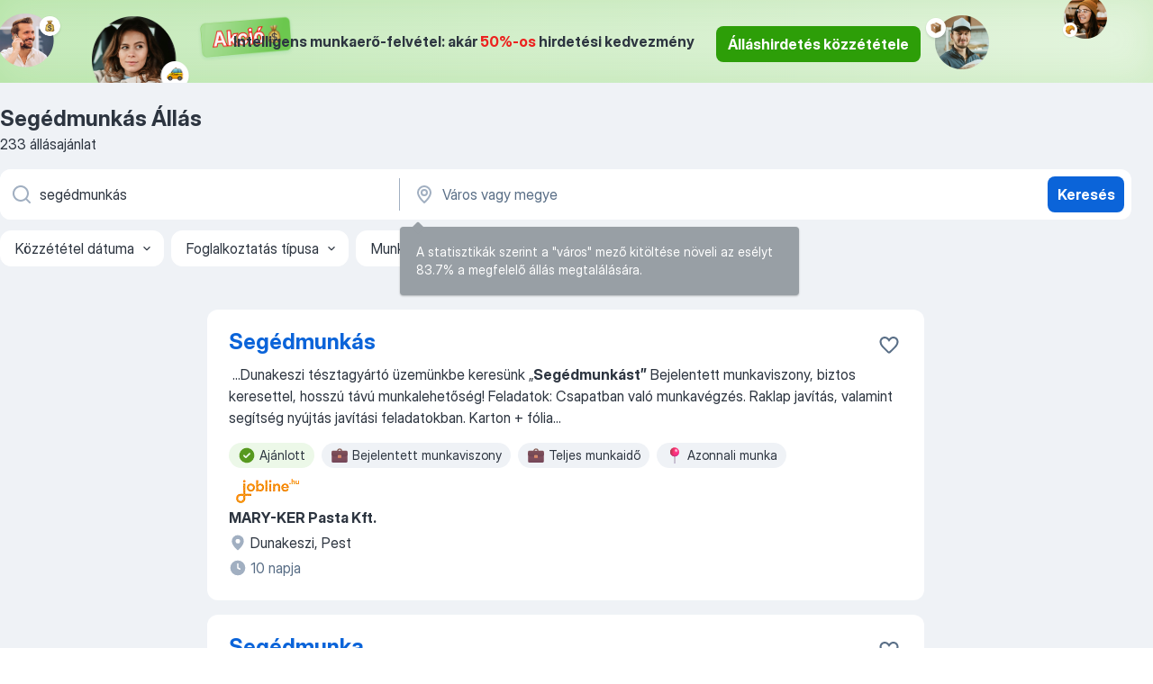

--- FILE ---
content_type: text/html
request_url: https://hu.jooble.org/%C3%A1ll%C3%A1s-seg%C3%A9dmunk%C3%A1s
body_size: 98163
content:
<!DOCTYPE html><html lang="hu" xmlns="http://www.w3.org/1999/xhtml"><head><meta charset="utf-8"><link data-chunk="app" rel="stylesheet" href="/assets/app.7324e65269e8202330a9.css"><link data-chunk="SERP" rel="stylesheet" href="/assets/SERP.04657a1bc3acf7120258.css"><meta name="viewport" content="width=device-width,initial-scale=1.0,maximum-scale=5" /><meta property="og:site_name" content="Jooble" /><meta property="og:locale" content="hu" /><meta property="og:type" content="website" /><meta name="msvalidate.01" content="4E93DB804C5CCCD5B3AFF7486D4B2757" /><meta name="format-detection" content="telephone=no"><link rel="preconnect" href="https://www.googletagmanager.com" /><link rel="preconnect" href="https://www.google-analytics.com" /><link rel="dns-prefetch" href="https://www.google.com" /><link rel="dns-prefetch" href="https://apis.google.com" /><link rel="dns-prefetch" href="https://connect.facebook.net" /><link rel="dns-prefetch" href="https://www.facebook.com" /><link href="https://data-hu.jooble.org/assets/fonts/inter-display.css" rel="stylesheet"><link href="https://data-hu.jooble.org/assets/fonts/segoe.css" rel="stylesheet"><link rel="apple-touch-icon" href="/assets/images/favicon/ua/apple-touch-icon.png?v=4" /><link rel="apple-touch-icon" sizes="57x57" href="/assets/images/favicon/ua/apple-touch-icon-57x57.png?v=4" /><link rel="apple-touch-icon" sizes="60x60" href="/assets/images/favicon/ua/apple-touch-icon-60x60.png?v=4" /><link rel="apple-touch-icon" sizes="72x72" href="/assets/images/favicon/ua/apple-touch-icon-72x72.png?v=4" /><link rel="apple-touch-icon" sizes="76x76" href="/assets/images/favicon/ua/apple-touch-icon-76x76.png?v=4" /><link rel="apple-touch-icon" sizes="114x114" href="/assets/images/favicon/ua/apple-touch-icon-114x114.png?v=4" /><link rel="apple-touch-icon" sizes="120x120" href="/assets/images/favicon/ua/apple-touch-icon-120x120.png?v=4" /><link rel="apple-touch-icon" sizes="144x144" href="/assets/images/favicon/ua/apple-touch-icon-144x144.png?v=4" /><link rel="apple-touch-icon" sizes="152x152" href="/assets/images/favicon/ua/apple-touch-icon-152x152.png?v=4" /><link rel="apple-touch-icon" sizes="180x180" href="/assets/images/favicon/ua/apple-touch-icon-180x180.png?v=4" /><link rel="icon" type="image/png" sizes="16x16" href="/assets/images/favicon/ua/favicon-16x16.png?v=4"><link rel="icon" type="image/png" sizes="32x32" href="/assets/images/favicon/ua/favicon-32x32.png?v=4"><link rel="icon" type="image/png" sizes="48x48" href="/assets/images/favicon/ua/android-chrome-48x48.png?v=4"><link rel="icon" type="image/png" sizes="96x96" href="/assets/images/favicon/ua/android-chrome-96x96.png?v=4"><link rel="icon" type="image/png" sizes="144x144" href="/assets/images/favicon/ua/android-chrome-144x144.png?v=4"><link rel="icon" type="image/png" sizes="192x192" href="/assets/images/favicon/ua/android-chrome-192x192.png?v=4"><link rel="icon" type="image/png" sizes="194x194" href="/assets/images/favicon/ua/favicon-194x194.png?v=4"><link rel="icon" type="image/png" sizes="256x256" href="/assets/images/favicon/ua/android-chrome-256x256.png?v=4"><link rel="icon" type="image/png" sizes="384x384" href="/assets/images/favicon/ua/android-chrome-384x384.png?v=4"><link rel="icon" type="image/png" sizes="512x512" href="/assets/images/favicon/ua/android-chrome-512x512.png?v=4"><link rel="shortcut icon" type="image/x-icon" href="/assets/images/favicon/ua/favicon-ua.ico?v=4"><link rel="icon" href="/assets/images/favicon/ua/icon.svg?v=4" sizes="any" type="image/svg+xml"><meta name="msapplication-tooltip" content="Jooble"><meta name="msapplication-config" content="/browserconfig.xml"><meta name="msapplication-TileColor" content="#ffffff"><meta name="msapplication-TileImage" content="/assets/images/favicon/ua/mstile-144x144.png?v=4"><meta name="theme-color" content="#ffffff"><meta name="ir-site-verification-token" content="-1337664224"><script type="text/javascript" charset="utf-8">(function(g,o){g[o]=g[o]||function(){(g[o]['q']=g[o]['q']||[]).push(arguments)},g[o]['t']=1*new Date})(window,'_googCsa'); </script><script>!function(){if('PerformanceLongTaskTiming' in window) {var g=window.__tti={e:[]};g.o = new PerformanceObserver(function(l){g.e = g.e.concat(l.getEntries())});g.o.observe({entryTypes:['longtask']})}}();</script><script>!function(){var e,t,n,i,r={passive:!0,capture:!0},a=new Date,o=function(){i=[],t=-1,e=null,f(addEventListener)},c=function(i,r){e||(e=r,t=i,n=new Date,f(removeEventListener),u())},u=function(){if(t>=0&&t<n-a){var r={entryType:"first-input",name:e.type,target:e.target,cancelable:e.cancelable,startTime:e.timeStamp,processingStart:e.timeStamp+t};i.forEach((function(e){e(r)})),i=[]}},s=function(e){if(e.cancelable){var t=(e.timeStamp>1e12?new Date:performance.now())-e.timeStamp;"pointerdown"==e.type?function(e,t){var n=function(){c(e,t),a()},i=function(){a()},a=function(){removeEventListener("pointerup",n,r),removeEventListener("pointercancel",i,r)};addEventListener("pointerup",n,r),addEventListener("pointercancel",i,r)}(t,e):c(t,e)}},f=function(e){["mousedown","keydown","touchstart","pointerdown"].forEach((function(t){return e(t,s,r)}))},p="hidden"===document.visibilityState?0:1/0;addEventListener("visibilitychange",(function e(t){"hidden"===document.visibilityState&&(p=t.timeStamp,removeEventListener("visibilitychange",e,!0))}),!0);o(),self.webVitals={firstInputPolyfill:function(e){i.push(e),u()},resetFirstInputPolyfill:o,get firstHiddenTime(){return p}}}();</script><title data-rh="true">Segédmunkás állás (Sürgősen!) - Január 2026 - Jooble</title><link data-rh="true" rel="canonical" href="https://hu.jooble.org/%C3%A1ll%C3%A1s-seg%C3%A9dmunk%C3%A1s"/><link data-rh="true" hreflang="hu-HU" rel="alternate" href="https://hu.jooble.org/%C3%A1ll%C3%A1s-seg%C3%A9dmunk%C3%A1s"/><meta data-rh="true" name="keywords" content="Állás Segédmunkás, állás"/><meta data-rh="true" name="description" content="Új és aktuális Segédmunkás állások. Keress munkát az összes magyar állásportálról a Jooble weboldalán! Ingyenes, gyors és kényelmes álláskeresés regisztráció nélkül. 13.500+ álláslehetőség."/><meta data-rh="true" property="og:image" content="/assets/images/open_graph/og_image.png"/><meta data-rh="true" property="og:url" content="https://hu.jooble.org/%C3%A1ll%C3%A1s-seg%C3%A9dmunk%C3%A1s"/><meta data-rh="true" property="og:title" content="Segédmunkás állás (Sürgősen!) - Január 2026 - Jooble"/><meta data-rh="true" property="og:description" content="Új és aktuális Segédmunkás állások. Keress munkát az összes magyar állásportálról a Jooble weboldalán! Ingyenes, gyors és kényelmes álláskeresés regisztráció nélkül. 13.500+ álláslehetőség."/><script data-rh="true" type="application/ld+json">{"@context":"https://schema.org","@type":"BreadcrumbList","itemListElement":[[{"@type":"ListItem","position":1,"item":{"@id":"https://hu.jooble.org","name":"Munka"}},{"@type":"ListItem","position":2,"item":{"name":"Segédmunkás"}}]]}</script><script data-rh="true" type="application/ld+json">{"@context":"https://schema.org","@type":"ItemList","numberOfItems":233,"itemListElement":[[{"@type":"ListItem","position":1,"url":"https://hu.jooble.org/jdp/-1412779423340309339"},{"@type":"ListItem","position":2,"url":"https://hu.jooble.org/jdp/-4009014968974727398"},{"@type":"ListItem","position":3,"url":"https://hu.jooble.org/jdp/3690381905619701803"},{"@type":"ListItem","position":4,"url":"https://hu.jooble.org/jdp/2328693719903439431"},{"@type":"ListItem","position":5,"url":"https://hu.jooble.org/jdp/-5176349728258794734"},{"@type":"ListItem","position":6,"url":"https://hu.jooble.org/jdp/-2174868698449268401"},{"@type":"ListItem","position":7,"url":"https://hu.jooble.org/jdp/4778866568088261927"},{"@type":"ListItem","position":8,"url":"https://hu.jooble.org/jdp/-4837460190563816841"},{"@type":"ListItem","position":9,"url":"https://hu.jooble.org/jdp/8301916388901800063"},{"@type":"ListItem","position":10,"url":"https://hu.jooble.org/jdp/-7404581833676709038"},{"@type":"ListItem","position":11,"url":"https://hu.jooble.org/jdp/8022900374916174563"},{"@type":"ListItem","position":12,"url":"https://hu.jooble.org/jdp/4143937663179952929"},{"@type":"ListItem","position":13,"url":"https://hu.jooble.org/jdp/6921621906011408363"},{"@type":"ListItem","position":14,"url":"https://hu.jooble.org/jdp/1816483576679239685"},{"@type":"ListItem","position":15,"url":"https://hu.jooble.org/jdp/-4575540710969196672"},{"@type":"ListItem","position":16,"url":"https://hu.jooble.org/jdp/-7756644943601417199"},{"@type":"ListItem","position":17,"url":"https://hu.jooble.org/jdp/-2039401611179309282"},{"@type":"ListItem","position":18,"url":"https://hu.jooble.org/jdp/7212717089722291716"},{"@type":"ListItem","position":19,"url":"https://hu.jooble.org/jdp/-7495269590180601050"},{"@type":"ListItem","position":20,"url":"https://hu.jooble.org/jdp/2493287162040010532"},{"@type":"ListItem","position":21,"url":"https://hu.jooble.org/jdp/8061074645409457730"},{"@type":"ListItem","position":22,"url":"https://hu.jooble.org/jdp/-2368498685784102353"},{"@type":"ListItem","position":23,"url":"https://hu.jooble.org/jdp/-1383008398240596634"},{"@type":"ListItem","position":24,"url":"https://hu.jooble.org/jdp/-3471784726536980831"},{"@type":"ListItem","position":25,"url":"https://hu.jooble.org/jdp/4180250206544380963"},{"@type":"ListItem","position":26,"url":"https://hu.jooble.org/jdp/-1504107274173389861"},{"@type":"ListItem","position":27,"url":"https://hu.jooble.org/jdp/-4685430942781247450"},{"@type":"ListItem","position":28,"url":"https://hu.jooble.org/jdp/9076704701519587883"},{"@type":"ListItem","position":29,"url":"https://hu.jooble.org/jdp/3711380247775401403"},{"@type":"ListItem","position":30,"url":"https://hu.jooble.org/jdp/7543295945847863552"}]]}</script></head><body ondragstart="return false"><div id="app"><div class="zR2N9v"><div class="_1G2nM4"><div></div><div class="WdUhLT FGi2wF"><div class="bx-Ar6"><img class="ti4Pg5" src="/assets/images/discount_lead_generation_banner/standartManagers/moneyManager.png" alt=""/><img class="UxUH-J" src="/assets/images/discount_lead_generation_banner/standartManagers/carManager.png" alt=""/><img class="_800aZi" src="/assets/images/discount_lead_generation_banner/standartManagers/boxManager.png" alt=""/><img class="Fb4MWK" src="/assets/images/discount_lead_generation_banner/standartManagers/crouasantManager.png" alt=""/><img class="_7CrM4u" src="/assets/images/discount_lead_generation_banner/standartManagers/textFrame.png" alt=""/></div><div class="BFC8Xa"><p class="lXtW1P">Intelligens munkaerő-felvétel: akár <span class="kqlMdA">50%-os</span> hirdetési kedvezmény</p><div class="zAc2IY Rllk2d"><a class="yJhQFR PXIcBe _3JjIut Crhu4V q23Lgd C-tJVd" target="_blank" data-test-name="_discountLeadGenerationEmployerButton" href="/employer/account/registration?eref=leadgenbanner">Álláshirdetés közzététele</a></div></div></div><div id="serpContainer" class="_0CG45k"><div class="+MdXgT"><header class="VavEB9"><div class="qD9dwK"><h1 class="_518B8Z">Segédmunkás Állás</h1><div company="p" class="cXVOTD">233 állásajánlat</div></div><div class=""><form class="CXE+FW" data-test-name="_searchForm"><div class="tXoMlu"><div class="kySr3o EIHqTW"><div class="H-KSNn"><div class="Y6LTZC RKazSn"><div class="_0vIToK"><svg class="BC4g2E abyhUO gexuVd kPZVKg"><use xlink:href="/assets/sprite.1oxueCVBzlo-hocQRlhy.svg#icon-magnifier-usage"></use></svg><input id="input_:R55j8h:" class="_2cXMBT aHpE4r _5sX2B+" placeholder="Én ... állásokat keresek" type="text" spellcheck="false" name="keyword" autoComplete="off" autoCapitalize="off" data-test-name="_searchFormKeywordInput" aria-label="Adja meg, milyen állást keres" value="segédmunkás"/></div></div></div></div><div class="kySr3o _9+Weu7"><div class="H-KSNn"><div class="Y6LTZC RKazSn"><div class="_0vIToK"><svg class="BC4g2E abyhUO gexuVd kPZVKg"><use xlink:href="/assets/sprite.1oxueCVBzlo-hocQRlhy.svg#icon-map_marker-usage"></use></svg><input id="tbRegion" class="_2cXMBT aHpE4r _5sX2B+" placeholder="Város vagy megye" type="text" spellcheck="false" name="region" autoComplete="off" autoCapitalize="off" data-test-name="_searchFormRegionInput" aria-label="Navedite grad u kojem tražite posao" value=""/></div></div></div></div></div><button type="submit" class="VMdYVt i6dNg1 oUsVL7 xVPKbj ZuTpxY">Keresés</button></form></div><div class="p7hDF8"><div class="apmZrt" data-test-name="_smartTagsFilter" role="region" aria-label="Filters"><button type="button" class="wYznI5"><span class="_1apRDx">Közzététel dátuma</span><svg class="KaSFrq DuJhnH GM7Sgs _398Jb4"><use xlink:href="/assets/sprite.1oxueCVBzlo-hocQRlhy.svg#icon-chevron_down-usage"></use></svg></button><button type="button" class="wYznI5"><span class="_1apRDx">Foglalkoztatás típusa</span><svg class="KaSFrq DuJhnH GM7Sgs _398Jb4"><use xlink:href="/assets/sprite.1oxueCVBzlo-hocQRlhy.svg#icon-chevron_down-usage"></use></svg></button><button type="button" class="wYznI5"><span class="_1apRDx">Munkatapasztalat</span><svg class="KaSFrq DuJhnH GM7Sgs _398Jb4"><use xlink:href="/assets/sprite.1oxueCVBzlo-hocQRlhy.svg#icon-chevron_down-usage"></use></svg></button><button type="button" class="wYznI5"><span class="_1apRDx">Lakhely (település)</span><svg class="KaSFrq DuJhnH GM7Sgs _398Jb4"><use xlink:href="/assets/sprite.1oxueCVBzlo-hocQRlhy.svg#icon-chevron_down-usage"></use></svg></button><button type="button" class="wYznI5"><span class="_1apRDx">Fizetés</span><svg class="KaSFrq DuJhnH GM7Sgs _398Jb4"><use xlink:href="/assets/sprite.1oxueCVBzlo-hocQRlhy.svg#icon-chevron_down-usage"></use></svg></button></div></div></header><div class="y+s7YY"><div class="Amjssv"><main class="toVmC+" role="main"><div class="NeCPdn" id="topBarContainer"><div class="dKIuea"></div></div><div class="bXbgrv" id="serpContent"><div><div class="infinite-scroll-component__outerdiv"><div class="infinite-scroll-component ZbPfXY _serpContentBlock" style="height:auto;overflow:auto;-webkit-overflow-scrolling:touch"><div><ul class="kiBEcn"><li></li><li><div id="-1412779423340309339" data-test-name="_jobCard" class="+n4WEb rHG1ci"><div class="_9q4Aij"><h2 class="jA9gFS dUatPc"><a class="_8w9Ce2 tUC4Fj _6i4Nb0 wtCvxI job_card_link" target="_blank" href="https://hu.jooble.org/jdp/-1412779423340309339">Segédmunkás</a></h2><div class="_5A-eEY"><div class="Bdpujj"><button type="button" class="ZapzXe _9WpygY XEfYdx JFkX+L vMdXr7 RNbuqd" data-test-name="jobFavoritesButton__-1412779423340309339" aria-label="Mentés a gyűjteménybe"><span class="H2e2t1 +gVFyQ"><svg class="KaSFrq JAzKjj _0ng4na"><use xlink:href="/assets/sprite.1oxueCVBzlo-hocQRlhy.svg#icon-heart_outline-usage"></use></svg></span></button></div></div></div><div><div class="QZH8mt"><div class="GEyos4">&nbsp;...<span>Dunakeszi tésztagyártó üzemünkbe keresünk 
„</span><b>Segédmunkást”</b><span>
 Bejelentett munkaviszony, biztos keresettel, hosszú távú munkalehetőség!

 Feladatok: 
 Csapatban való munkavégzés. 
 Raklap javítás, valamint segítség nyújtás javítási feladatokban. 
 Karton + fólia</span>...&nbsp;</div><div class="rvi8+s"><div class="tXxXy-"><div data-name="suggested" data-test-name="_highlightedTag" class="K8ZLnh tag fT460t"><svg class="KaSFrq DuJhnH GeatqJ"><use xlink:href="/assets/sprite.1oxueCVBzlo-hocQRlhy.svg#icon-check_match-usage"></use></svg>Ajánlott</div><div data-name="bejelentett_munkaviszony" data-test-name="_jobTag" class="K8ZLnh tag _7Amkfs"><div class="uE1IG0" style="background-image:url(/assets/images/tagIconsNew/emoji_briefcase.svg)"></div>Bejelentett munkaviszony</div><div data-name="teljes_munkaido" data-test-name="_jobTag" class="K8ZLnh tag _7Amkfs"><div class="uE1IG0" style="background-image:url(/assets/images/tagIconsNew/emoji_briefcase.svg)"></div>Teljes munkaidő</div><div data-name="azonnali_munka" data-test-name="_jobTag" class="K8ZLnh tag _7Amkfs"><div class="uE1IG0" style="background-image:url(/assets/images/tagIconsNew/emoji_round_pushpin.svg)"></div>Azonnali munka</div></div></div></div><div class="L4BhzZ wrapper__new_tags_design"><img src="/css/images/plogo/7.gif" class="yUFQEM" aria-hidden="true" alt="dteCompanyLogo"/><div class="E6E0jY"><div class="pXyhD4 VeoRvG"><div class="heru4z"><p class="z6WlhX" data-test-name="_companyName">MARY-KER Pasta Kft.</p></div></div><div class="blapLw gj1vO6 fhg31q nxYYVJ" tabindex="-1"><svg class="BC4g2E c6AqqO gexuVd kE3ssB DlQ0Ty icon_gray_soft mdorqd"><use xlink:href="/assets/sprite.1oxueCVBzlo-hocQRlhy.svg#icon-map_marker_filled-usage"></use></svg><div class="caption NTRJBV">Dunakeszi, Pest</div></div><div class="blapLw gj1vO6 fhg31q fGYTou"><svg class="BC4g2E c6AqqO gexuVd kE3ssB DlQ0Ty icon_gray_soft jjtReA"><use xlink:href="/assets/sprite.1oxueCVBzlo-hocQRlhy.svg#icon-clock_filled-usage"></use></svg><div class="caption Vk-5Da">10 napja</div></div></div></div></div></div></li><li><div id="-4009014968974727398" data-test-name="_jobCard" class="+n4WEb rHG1ci"><div class="_9q4Aij"><h2 class="jA9gFS dUatPc"><a class="_8w9Ce2 tUC4Fj _6i4Nb0 wtCvxI job_card_link" target="_blank" href="https://hu.jooble.org/jdp/-4009014968974727398">Segédmunka</a></h2><div class="_5A-eEY"><div class="Bdpujj"><button type="button" class="ZapzXe _9WpygY XEfYdx JFkX+L vMdXr7 RNbuqd" data-test-name="jobFavoritesButton__-4009014968974727398" aria-label="Mentés a gyűjteménybe"><span class="H2e2t1 +gVFyQ"><svg class="KaSFrq JAzKjj _0ng4na"><use xlink:href="/assets/sprite.1oxueCVBzlo-hocQRlhy.svg#icon-heart_outline-usage"></use></svg></span></button></div></div></div><div><div class="QZH8mt"><div class="GEyos4"><span>Vállalatunk az alábbi pozícióba keres munkatársat:

</span><b>Segédmunkás</b><span>

Munkavégzés helye:

Budapest I. kerületben,

Munkaidő:

Napi 8 órás munkavégzés hétfőtől péntekig, 

Feladatok:

~Anyagmozgatás, költöztetés;
~Dobozok, újságok összegyűjtése, kukába helyezése</span>...&nbsp;</div><div class="rvi8+s"><div class="tXxXy-"><div data-name="suggested" data-test-name="_highlightedTag" class="K8ZLnh tag fT460t"><svg class="KaSFrq DuJhnH GeatqJ"><use xlink:href="/assets/sprite.1oxueCVBzlo-hocQRlhy.svg#icon-check_match-usage"></use></svg>Ajánlott</div><div data-name="40_oras" data-test-name="_jobTag" class="K8ZLnh tag _7Amkfs"><div class="uE1IG0" style="background-image:url(/assets/images/tagIconsNew/emoji_briefcase.svg)"></div>40 órás</div><div data-name="8_oras" data-test-name="_jobTag" class="K8ZLnh tag _7Amkfs"><div class="uE1IG0" style="background-image:url(/assets/images/tagIconsNew/emoji_tear_off_calendar.svg)"></div>8 órás</div></div></div></div><div class="L4BhzZ wrapper__new_tags_design"><div class="E6E0jY"><div class="pXyhD4 VeoRvG"><div class="heru4z"><p class="z6WlhX" data-test-name="_companyName">B+N Referencia Zrt.</p></div></div><a href="https://hu.jooble.org/%C3%A1ll%C3%A1s/Budapest%2C-I.-ker%C3%BClet" class="blapLw gj1vO6 fhg31q nxYYVJ" tabindex="-1"><svg class="BC4g2E c6AqqO gexuVd kE3ssB DlQ0Ty icon_gray_soft mdorqd"><use xlink:href="/assets/sprite.1oxueCVBzlo-hocQRlhy.svg#icon-map_marker_filled-usage"></use></svg><div class="caption NTRJBV">Budapest, I. kerület</div></a><div class="blapLw gj1vO6 fhg31q fGYTou"><svg class="BC4g2E c6AqqO gexuVd kE3ssB DlQ0Ty icon_gray_soft jjtReA"><use xlink:href="/assets/sprite.1oxueCVBzlo-hocQRlhy.svg#icon-clock_filled-usage"></use></svg><div class="caption Vk-5Da">4 napja</div></div></div></div></div></div></li><li><div id="3690381905619701803" data-test-name="_jobCard" class="+n4WEb rHG1ci"><div class="_9q4Aij"><h2 class="jA9gFS dUatPc"><a class="_8w9Ce2 tUC4Fj _6i4Nb0 wtCvxI job_card_link" target="_blank" href="https://hu.jooble.org/jdp/3690381905619701803">Segédmunka</a></h2><div class="_5A-eEY"><div class="Bdpujj"><button type="button" class="ZapzXe _9WpygY XEfYdx JFkX+L vMdXr7 RNbuqd" data-test-name="jobFavoritesButton__3690381905619701803" aria-label="Mentés a gyűjteménybe"><span class="H2e2t1 +gVFyQ"><svg class="KaSFrq JAzKjj _0ng4na"><use xlink:href="/assets/sprite.1oxueCVBzlo-hocQRlhy.svg#icon-heart_outline-usage"></use></svg></span></button></div></div></div><div><div class="QZH8mt"><p class="b97WnG">18 000 - 22 000 Ft/hó</p><div class="GEyos4">~Követelmények: Munkaidő betartása, megfelelő hozzáállás, utasítások , munkavédelmi szabályok betartása. 


Munkakörülmények: átöltözési, tisztálkodási lehetőségek, budapesti BKV bérlet biztosítása, időjárási körülményekhez igazodva védőital, munkaruha biztosítása, védőfelszerelések...</div><div class="rvi8+s"><div class="tXxXy-"><div data-name="suggested" data-test-name="_highlightedTag" class="K8ZLnh tag fT460t"><svg class="KaSFrq DuJhnH GeatqJ"><use xlink:href="/assets/sprite.1oxueCVBzlo-hocQRlhy.svg#icon-check_match-usage"></use></svg>Ajánlott</div><div data-name="teljes_munkaido" data-test-name="_jobTag" class="K8ZLnh tag _7Amkfs"><div class="uE1IG0" style="background-image:url(/assets/images/tagIconsNew/emoji_briefcase.svg)"></div>Teljes munkaidő</div></div></div></div><div class="L4BhzZ wrapper__new_tags_design"><div class="E6E0jY"><div class="pXyhD4 VeoRvG"><div class="heru4z"><p class="z6WlhX" data-test-name="_companyName">MVM Konstrukt Kft.</p></div></div><a href="https://hu.jooble.org/%C3%A1ll%C3%A1s/Budapest" class="blapLw gj1vO6 fhg31q nxYYVJ" tabindex="-1"><svg class="BC4g2E c6AqqO gexuVd kE3ssB DlQ0Ty icon_gray_soft mdorqd"><use xlink:href="/assets/sprite.1oxueCVBzlo-hocQRlhy.svg#icon-map_marker_filled-usage"></use></svg><div class="caption NTRJBV">Budapest</div></a><div class="blapLw gj1vO6 fhg31q fGYTou"><svg class="BC4g2E c6AqqO gexuVd kE3ssB DlQ0Ty icon_gray_soft jjtReA"><use xlink:href="/assets/sprite.1oxueCVBzlo-hocQRlhy.svg#icon-clock_filled-usage"></use></svg><div class="caption Vk-5Da">3 napja</div></div></div></div></div></div></li><li><div id="2328693719903439431" data-test-name="_jobCard" class="+n4WEb rHG1ci"><div class="_9q4Aij"><h2 class="jA9gFS dUatPc"><a class="_8w9Ce2 tUC4Fj _6i4Nb0 wtCvxI job_card_link" target="_blank" href="https://hu.jooble.org/jdp/2328693719903439431">Segédmunkás</a></h2><div class="_5A-eEY"><div class="Bdpujj"><button type="button" class="ZapzXe _9WpygY XEfYdx JFkX+L vMdXr7 RNbuqd" data-test-name="jobFavoritesButton__2328693719903439431" aria-label="Mentés a gyűjteménybe"><span class="H2e2t1 +gVFyQ"><svg class="KaSFrq JAzKjj _0ng4na"><use xlink:href="/assets/sprite.1oxueCVBzlo-hocQRlhy.svg#icon-heart_outline-usage"></use></svg></span></button></div></div></div><div><div class="QZH8mt"><div class="GEyos4">&nbsp;...<span>Társaságunk  </span><b>SEGÉDMUNKÁS </b><span> pozícióba keres munkavállalót.
 
 Feladatok 
 szakmunkás által kiadott feladatok végrehajtása; 
 játszótéri eszközök javítása, karbantartása és új szerkezetek, berendezések készítése, utasítás alapján; 
 munkalap vezetése, ellenőrzési kötelezettségek</span>...&nbsp;</div><div class="rvi8+s"><div class="tXxXy-"><div data-name="suggested" data-test-name="_highlightedTag" class="K8ZLnh tag fT460t"><svg class="KaSFrq DuJhnH GeatqJ"><use xlink:href="/assets/sprite.1oxueCVBzlo-hocQRlhy.svg#icon-check_match-usage"></use></svg>Ajánlott</div><div data-name="teljes_munkaido" data-test-name="_jobTag" class="K8ZLnh tag _7Amkfs"><div class="uE1IG0" style="background-image:url(/assets/images/tagIconsNew/emoji_briefcase.svg)"></div>Teljes munkaidő</div></div></div></div><div class="L4BhzZ wrapper__new_tags_design"><div class="E6E0jY"><div class="blapLw gj1vO6 fhg31q nxYYVJ" tabindex="-1"><svg class="BC4g2E c6AqqO gexuVd kE3ssB DlQ0Ty icon_gray_soft mdorqd"><use xlink:href="/assets/sprite.1oxueCVBzlo-hocQRlhy.svg#icon-map_marker_filled-usage"></use></svg><div class="caption NTRJBV">Budapest</div></div><div class="blapLw gj1vO6 fhg31q fGYTou"><svg class="BC4g2E c6AqqO gexuVd kE3ssB DlQ0Ty icon_gray_soft jjtReA"><use xlink:href="/assets/sprite.1oxueCVBzlo-hocQRlhy.svg#icon-clock_filled-usage"></use></svg><div class="caption Vk-5Da">2 hónappal ezelőtt</div></div></div></div></div></div></li><li><div id="-5176349728258794734" data-test-name="_jobCard" class="+n4WEb rHG1ci"><div class="_9q4Aij"><h2 class="jA9gFS dUatPc"><a class="_8w9Ce2 tUC4Fj _6i4Nb0 wtCvxI job_card_link" target="_blank" href="https://hu.jooble.org/jdp/-5176349728258794734">Segédmunka - Freiburg, Németország </a></h2><div class="_5A-eEY"><div class="Bdpujj"><button type="button" class="ZapzXe _9WpygY XEfYdx JFkX+L vMdXr7 RNbuqd" data-test-name="jobFavoritesButton__-5176349728258794734" aria-label="Mentés a gyűjteménybe"><span class="H2e2t1 +gVFyQ"><svg class="KaSFrq JAzKjj _0ng4na"><use xlink:href="/assets/sprite.1oxueCVBzlo-hocQRlhy.svg#icon-heart_outline-usage"></use></svg></span></button></div></div></div><div><div class="QZH8mt"><p class="b97WnG">2 400 - 2 500 €/hó</p><div class="GEyos4"><b>Segédmunkás </b><span>Felvágottcsomagolás és hűtőházi logisztika (Németország)
Németországi partnercégünk részére keresünk megbízható  segédmunkásokat az élelmiszeripar területére, felvágottak csomagolására és hűtőházi raktározásra, akár párok jelentkezésével is.

Munkavégzés</span>...&nbsp;</div><div class="rvi8+s"><div class="tXxXy-"><div data-name="suggested" data-test-name="_highlightedTag" class="K8ZLnh tag fT460t"><svg class="KaSFrq DuJhnH GeatqJ"><use xlink:href="/assets/sprite.1oxueCVBzlo-hocQRlhy.svg#icon-check_match-usage"></use></svg>Ajánlott</div><div data-name="brutto_fizetes" data-test-name="_jobTag" class="K8ZLnh tag _7Amkfs"><div class="uE1IG0" style="background-image:url(/assets/images/tagIconsNew/emoji_dollar_banknote.svg)"></div>Bruttó bér</div><div data-name="azonnali_munka" data-test-name="_jobTag" class="K8ZLnh tag _7Amkfs"><div class="uE1IG0" style="background-image:url(/assets/images/tagIconsNew/emoji_round_pushpin.svg)"></div>Azonnali munka</div><div data-name="fizikai_munka" data-test-name="_jobTag" class="K8ZLnh tag _7Amkfs"><div class="uE1IG0" style="background-image:url(/assets/images/tagIconsNew/emoji_round_pushpin.svg)"></div>Fizikai munka</div><div data-name="delelottos" data-test-name="_jobTag" class="K8ZLnh tag _7Amkfs"><div class="uE1IG0" style="background-image:url(/assets/images/tagIconsNew/emoji_tear_off_calendar.svg)"></div>Délelőttös</div><div data-name="delutani" data-test-name="_jobTag" class="K8ZLnh tag _7Amkfs"><div class="uE1IG0" style="background-image:url(/assets/images/tagIconsNew/emoji_tear_off_calendar.svg)"></div>Délutáni</div><div data-name="muszakos_munka" data-test-name="_jobTag" class="K8ZLnh tag _7Amkfs"><div class="uE1IG0" style="background-image:url(/assets/images/tagIconsNew/emoji_tear_off_calendar.svg)"></div>Műszakos munka</div></div></div></div><div class="L4BhzZ wrapper__new_tags_design"><img src="/css/images/company/228897_-8188541891690185082.png" class="_3hk3rl" aria-hidden="true" alt="dteCompanyLogo"/><div class="E6E0jY"><div class="pXyhD4 VeoRvG"><div class="heru4z"><p class="z6WlhX" data-test-name="_companyName">Prohuman Zrt.</p></div></div><a href="https://hu.jooble.org/%C3%A1ll%C3%A1s/N%C3%A9metorsz%C3%A1g" class="blapLw gj1vO6 fhg31q nxYYVJ" tabindex="-1"><svg class="BC4g2E c6AqqO gexuVd kE3ssB DlQ0Ty icon_gray_soft mdorqd"><use xlink:href="/assets/sprite.1oxueCVBzlo-hocQRlhy.svg#icon-map_marker_filled-usage"></use></svg><div class="caption NTRJBV">Németország</div></a><div class="blapLw gj1vO6 fhg31q fGYTou"><svg class="BC4g2E c6AqqO gexuVd kE3ssB DlQ0Ty icon_gray_soft jjtReA"><use xlink:href="/assets/sprite.1oxueCVBzlo-hocQRlhy.svg#icon-clock_filled-usage"></use></svg><div class="caption Vk-5Da">2 hónappal ezelőtt</div></div></div></div></div></div></li><li><div id="-2174868698449268401" data-test-name="_jobCard" class="+n4WEb rHG1ci"><div class="_9q4Aij"><h2 class="jA9gFS dUatPc"><a class="_8w9Ce2 tUC4Fj _6i4Nb0 wtCvxI job_card_link" target="_blank" href="https://hu.jooble.org/jdp/-2174868698449268401">Üzemi segédmunkás (WHC012590)</a></h2><div class="_5A-eEY"><div class="Bdpujj"><button type="button" class="ZapzXe _9WpygY XEfYdx JFkX+L vMdXr7 RNbuqd" data-test-name="jobFavoritesButton__-2174868698449268401" aria-label="Mentés a gyűjteménybe"><span class="H2e2t1 +gVFyQ"><svg class="KaSFrq JAzKjj _0ng4na"><use xlink:href="/assets/sprite.1oxueCVBzlo-hocQRlhy.svg#icon-heart_outline-usage"></use></svg></span></button></div></div></div><div><div class="QZH8mt"><div class="GEyos4"> Feladator 
 Mezőgazdásági partnerünk részére munkatársakat keresünk 3 műszakos munkarendbe, 8 órás munkavégzésre, Mezőtúrra!
 Feladatok: 
 Betakarításkor üzembe érkező fosztatlan csöves kukorica a fogadó garatba történő betárolása, a teherautó sofőrökkel együttműködve...</div><div class="rvi8+s"><div class="tXxXy-"><div data-name="suggested" data-test-name="_highlightedTag" class="K8ZLnh tag fT460t"><svg class="KaSFrq DuJhnH GeatqJ"><use xlink:href="/assets/sprite.1oxueCVBzlo-hocQRlhy.svg#icon-check_match-usage"></use></svg>Ajánlott</div><div data-name="bejelentett_munkaviszony" data-test-name="_jobTag" class="K8ZLnh tag _7Amkfs"><div class="uE1IG0" style="background-image:url(/assets/images/tagIconsNew/emoji_briefcase.svg)"></div>Bejelentett munkaviszony</div><div data-name="teljes_munkaido" data-test-name="_jobTag" class="K8ZLnh tag _7Amkfs"><div class="uE1IG0" style="background-image:url(/assets/images/tagIconsNew/emoji_briefcase.svg)"></div>Teljes munkaidő</div><div data-name="3_muszakos" data-test-name="_jobTag" class="K8ZLnh tag _7Amkfs"><div class="uE1IG0" style="background-image:url(/assets/images/tagIconsNew/emoji_tear_off_calendar.svg)"></div>3 műszakos</div><div data-name="8_oras" data-test-name="_jobTag" class="K8ZLnh tag _7Amkfs"><div class="uE1IG0" style="background-image:url(/assets/images/tagIconsNew/emoji_tear_off_calendar.svg)"></div>8 órás</div></div></div></div><div class="L4BhzZ wrapper__new_tags_design"><img src="/css/images/plogo/11.gif" class="yUFQEM" aria-hidden="true" alt="dteCompanyLogo"/><div class="E6E0jY"><div class="blapLw gj1vO6 fhg31q nxYYVJ" tabindex="-1"><svg class="BC4g2E c6AqqO gexuVd kE3ssB DlQ0Ty icon_gray_soft mdorqd"><use xlink:href="/assets/sprite.1oxueCVBzlo-hocQRlhy.svg#icon-map_marker_filled-usage"></use></svg><div class="caption NTRJBV">Jász-Nagykun-Szolnok megye</div></div><div class="blapLw gj1vO6 fhg31q fGYTou"><svg class="BC4g2E c6AqqO gexuVd kE3ssB DlQ0Ty icon_gray_soft jjtReA"><use xlink:href="/assets/sprite.1oxueCVBzlo-hocQRlhy.svg#icon-clock_filled-usage"></use></svg><div class="caption Vk-5Da">9 napja</div></div></div></div></div></div></li><li><div id="4778866568088261927" data-test-name="_jobCard" class="+n4WEb rHG1ci"><div class="_9q4Aij"><h2 class="jA9gFS dUatPc"><a class="_8w9Ce2 tUC4Fj _6i4Nb0 wtCvxI job_card_link" target="_blank" href="https://hu.jooble.org/jdp/4778866568088261927">Faipari segéd - Kempten, Németország </a></h2><div class="_5A-eEY"><div class="Bdpujj"><button type="button" class="ZapzXe _9WpygY XEfYdx JFkX+L vMdXr7 RNbuqd" data-test-name="jobFavoritesButton__4778866568088261927" aria-label="Mentés a gyűjteménybe"><span class="H2e2t1 +gVFyQ"><svg class="KaSFrq JAzKjj _0ng4na"><use xlink:href="/assets/sprite.1oxueCVBzlo-hocQRlhy.svg#icon-heart_outline-usage"></use></svg></span></button></div></div></div><div><div class="QZH8mt"><p class="b97WnG">2 100 - 2 200 €/hó</p><div class="GEyos4">Németországi partnercégünk részére keresünk Faipari segéd munkatársakat, akár azonnali kezdéssel!

Munkavégzés helye: Kempten, Németország 
Jelentkezz fényképes önéletrajzzal: ****@*****.***

Feladatok:
~Faipari gépek kezelése (gyalu, fűrész)
~Alapanyagok...</div><div class="rvi8+s"><div class="tXxXy-"><div data-name="suggested" data-test-name="_highlightedTag" class="K8ZLnh tag fT460t"><svg class="KaSFrq DuJhnH GeatqJ"><use xlink:href="/assets/sprite.1oxueCVBzlo-hocQRlhy.svg#icon-check_match-usage"></use></svg>Ajánlott</div><div data-name="netto_fizetes" data-test-name="_jobTag" class="K8ZLnh tag _7Amkfs"><div class="uE1IG0" style="background-image:url(/assets/images/tagIconsNew/emoji_dollar_banknote.svg)"></div>Nettó bér</div><div data-name="azonnali_munka" data-test-name="_jobTag" class="K8ZLnh tag _7Amkfs"><div class="uE1IG0" style="background-image:url(/assets/images/tagIconsNew/emoji_round_pushpin.svg)"></div>Azonnali munka</div><div data-name="fizikai_munka" data-test-name="_jobTag" class="K8ZLnh tag _7Amkfs"><div class="uE1IG0" style="background-image:url(/assets/images/tagIconsNew/emoji_round_pushpin.svg)"></div>Fizikai munka</div></div></div></div><div class="L4BhzZ wrapper__new_tags_design"><img src="/css/images/company/228897_-8188541891690185082.png" class="_3hk3rl" aria-hidden="true" alt="dteCompanyLogo"/><div class="E6E0jY"><div class="pXyhD4 VeoRvG"><div class="heru4z"><p class="z6WlhX" data-test-name="_companyName">Prohuman Zrt.</p></div></div><a href="https://hu.jooble.org/%C3%A1ll%C3%A1s/N%C3%A9metorsz%C3%A1g" class="blapLw gj1vO6 fhg31q nxYYVJ" tabindex="-1"><svg class="BC4g2E c6AqqO gexuVd kE3ssB DlQ0Ty icon_gray_soft mdorqd"><use xlink:href="/assets/sprite.1oxueCVBzlo-hocQRlhy.svg#icon-map_marker_filled-usage"></use></svg><div class="caption NTRJBV">Németország</div></a><div class="blapLw gj1vO6 fhg31q fGYTou"><svg class="BC4g2E c6AqqO gexuVd kE3ssB DlQ0Ty icon_gray_soft jjtReA"><use xlink:href="/assets/sprite.1oxueCVBzlo-hocQRlhy.svg#icon-clock_filled-usage"></use></svg><div class="caption Vk-5Da">2 hónappal ezelőtt</div></div></div></div></div></div></li><li></li><li><div id="-4837460190563816841" data-test-name="_jobCard" class="+n4WEb rHG1ci"><div class="_9q4Aij"><h2 class="jA9gFS dUatPc"><a class="_8w9Ce2 tUC4Fj _6i4Nb0 wtCvxI job_card_link" target="_blank" href="https://hu.jooble.org/jdp/-4837460190563816841">Segédmunkás - Győr</a></h2><div class="_5A-eEY"><div class="Bdpujj"><button type="button" class="ZapzXe _9WpygY XEfYdx JFkX+L vMdXr7 RNbuqd" data-test-name="jobFavoritesButton__-4837460190563816841" aria-label="Mentés a gyűjteménybe"><span class="H2e2t1 +gVFyQ"><svg class="KaSFrq JAzKjj _0ng4na"><use xlink:href="/assets/sprite.1oxueCVBzlo-hocQRlhy.svg#icon-heart_outline-usage"></use></svg></span></button></div></div></div><div><div class="QZH8mt"><div class="GEyos4"> Feladatok 
 Előre kiadott gyártási feladatok határidőre történő végrehajtása 
 Betanított munka 
 Elvárások 
~8 általános iskolai végzettség 
~ Nehéz fizikai munkabírás 
~ Terhelhetőség 

 Amit kínálunk 
 Hosszútávú biztos munkahely 
 Teljes bejelentés, határozatlan...</div><div class="rvi8+s"><div class="tXxXy-"><div data-name="suggested" data-test-name="_highlightedTag" class="K8ZLnh tag fT460t"><svg class="KaSFrq DuJhnH GeatqJ"><use xlink:href="/assets/sprite.1oxueCVBzlo-hocQRlhy.svg#icon-check_match-usage"></use></svg>Ajánlott</div><div data-name="teljes_munkaido" data-test-name="_jobTag" class="K8ZLnh tag _7Amkfs"><div class="uE1IG0" style="background-image:url(/assets/images/tagIconsNew/emoji_briefcase.svg)"></div>Teljes munkaidő</div><div data-name="nehez_fizikai" data-test-name="_jobTag" class="K8ZLnh tag _7Amkfs"><div class="uE1IG0" style="background-image:url(/assets/images/tagIconsNew/emoji_round_pushpin.svg)"></div>Nehéz fizikai</div></div></div></div><div class="L4BhzZ wrapper__new_tags_design"><img src="/css/images/plogo/11.gif" class="yUFQEM" aria-hidden="true" alt="dteCompanyLogo"/><div class="E6E0jY"><div class="pXyhD4 VeoRvG"><div class="heru4z"><p class="z6WlhX" data-test-name="_companyName">Pensum Group Nyrt.</p></div></div><div class="blapLw gj1vO6 fhg31q nxYYVJ" tabindex="-1"><svg class="BC4g2E c6AqqO gexuVd kE3ssB DlQ0Ty icon_gray_soft mdorqd"><use xlink:href="/assets/sprite.1oxueCVBzlo-hocQRlhy.svg#icon-map_marker_filled-usage"></use></svg><div class="caption NTRJBV">Győr</div></div><div class="blapLw gj1vO6 fhg31q fGYTou"><svg class="BC4g2E c6AqqO gexuVd kE3ssB DlQ0Ty icon_gray_soft jjtReA"><use xlink:href="/assets/sprite.1oxueCVBzlo-hocQRlhy.svg#icon-clock_filled-usage"></use></svg><div class="caption Vk-5Da">15 napja</div></div></div></div></div></div></li><li><div id="8301916388901800063" data-test-name="_jobCard" class="+n4WEb rHG1ci"><div class="_9q4Aij"><h2 class="jA9gFS dUatPc"><a class="_8w9Ce2 tUC4Fj _6i4Nb0 wtCvxI job_card_link" target="_blank" href="https://hu.jooble.org/jdp/8301916388901800063">Parkfenntartási Közterületi segédmunka XI ker</a></h2><div class="_5A-eEY"><div class="Bdpujj"><button type="button" class="ZapzXe _9WpygY XEfYdx JFkX+L vMdXr7 RNbuqd" data-test-name="jobFavoritesButton__8301916388901800063" aria-label="Mentés a gyűjteménybe"><span class="H2e2t1 +gVFyQ"><svg class="KaSFrq JAzKjj _0ng4na"><use xlink:href="/assets/sprite.1oxueCVBzlo-hocQRlhy.svg#icon-heart_outline-usage"></use></svg></span></button></div></div></div><div><div class="QZH8mt"><div class="GEyos4">Az Újbuda Prizma Közhasznú Nonprofit Kft. Parkfenntartási Részlege,  hosszútávra tervező,  szolgáltatási munkatársat keres,  azonnali munkakezdéssel,  bejelentett munkaviszonnyal,  betanított,  közterületi takarítói,  fizikai munkára,  napi 8 órás munkakörbe,  hétközi (...</div><div class="rvi8+s"><div class="tXxXy-"><div data-name="suggested" data-test-name="_highlightedTag" class="K8ZLnh tag fT460t"><svg class="KaSFrq DuJhnH GeatqJ"><use xlink:href="/assets/sprite.1oxueCVBzlo-hocQRlhy.svg#icon-check_match-usage"></use></svg>Ajánlott</div><div data-name="bejelentett_munkaviszony" data-test-name="_jobTag" class="K8ZLnh tag _7Amkfs"><div class="uE1IG0" style="background-image:url(/assets/images/tagIconsNew/emoji_briefcase.svg)"></div>Bejelentett munkaviszony</div><div data-name="reszmunkaido" data-test-name="_jobTag" class="K8ZLnh tag _7Amkfs"><div class="uE1IG0" style="background-image:url(/assets/images/tagIconsNew/emoji_briefcase.svg)"></div>Részmunkaidő</div><div data-name="azonnali_munka" data-test-name="_jobTag" class="K8ZLnh tag _7Amkfs"><div class="uE1IG0" style="background-image:url(/assets/images/tagIconsNew/emoji_round_pushpin.svg)"></div>Azonnali munka</div><div data-name="fizikai_munka" data-test-name="_jobTag" class="K8ZLnh tag _7Amkfs"><div class="uE1IG0" style="background-image:url(/assets/images/tagIconsNew/emoji_round_pushpin.svg)"></div>Fizikai munka</div><div data-name="6_oras" data-test-name="_jobTag" class="K8ZLnh tag _7Amkfs"><div class="uE1IG0" style="background-image:url(/assets/images/tagIconsNew/emoji_tear_off_calendar.svg)"></div>6 órás</div><div data-name="8_oras" data-test-name="_jobTag" class="K8ZLnh tag _7Amkfs"><div class="uE1IG0" style="background-image:url(/assets/images/tagIconsNew/emoji_tear_off_calendar.svg)"></div>8 órás</div></div></div></div><div class="L4BhzZ wrapper__new_tags_design"><div class="E6E0jY"><div class="blapLw gj1vO6 fhg31q nxYYVJ" tabindex="-1"><svg class="BC4g2E c6AqqO gexuVd kE3ssB DlQ0Ty icon_gray_soft mdorqd"><use xlink:href="/assets/sprite.1oxueCVBzlo-hocQRlhy.svg#icon-map_marker_filled-usage"></use></svg><div class="caption NTRJBV">Budapest, XI. kerület</div></div><div class="blapLw gj1vO6 fhg31q fGYTou"><svg class="BC4g2E c6AqqO gexuVd kE3ssB DlQ0Ty icon_gray_soft jjtReA"><use xlink:href="/assets/sprite.1oxueCVBzlo-hocQRlhy.svg#icon-clock_filled-usage"></use></svg><div class="caption Vk-5Da">2 hónappal ezelőtt</div></div></div></div></div></div></li><li><div id="-7404581833676709038" data-test-name="_jobCard" class="+n4WEb rHG1ci"><div class="_9q4Aij"><h2 class="jA9gFS dUatPc"><a class="_8w9Ce2 tUC4Fj _6i4Nb0 wtCvxI job_card_link" target="_blank" href="https://hu.jooble.org/jdp/-7404581833676709038">Konyhai Kisegítő, Kézilány-segédmunkás </a></h2><div class="_5A-eEY"><div class="Bdpujj"><button type="button" class="ZapzXe _9WpygY XEfYdx JFkX+L vMdXr7 RNbuqd" data-test-name="jobFavoritesButton__-7404581833676709038" aria-label="Mentés a gyűjteménybe"><span class="H2e2t1 +gVFyQ"><svg class="KaSFrq JAzKjj _0ng4na"><use xlink:href="/assets/sprite.1oxueCVBzlo-hocQRlhy.svg#icon-heart_outline-usage"></use></svg></span></button></div></div></div><div><div class="QZH8mt"><p class="b97WnG">240 000 - 330 000 Ft/hó</p><div class="GEyos4">Követelmények: 

Nagykonyhai szakmai tapasztalat előny, de nem követelmény

Megbizható,

Munkakörülmények:

Munkaidő : 3 műszak állanó beosztással. 6,00-14,30 11.30-20.ig 21.00-5,30

Munkaruhát és védöruhát biztosítunk. Napi egyszeri étkezést és kedvezményes ételrendelést...</div><div class="rvi8+s"><div class="tXxXy-"><div data-name="suggested" data-test-name="_highlightedTag" class="K8ZLnh tag fT460t"><svg class="KaSFrq DuJhnH GeatqJ"><use xlink:href="/assets/sprite.1oxueCVBzlo-hocQRlhy.svg#icon-check_match-usage"></use></svg>Ajánlott</div><div data-name="alkalmi_munka" data-test-name="_jobTag" class="K8ZLnh tag _7Amkfs"><div class="uE1IG0" style="background-image:url(/assets/images/tagIconsNew/emoji_briefcase.svg)"></div>Alkalmi munka</div><div data-name="3_muszakos" data-test-name="_jobTag" class="K8ZLnh tag _7Amkfs"><div class="uE1IG0" style="background-image:url(/assets/images/tagIconsNew/emoji_tear_off_calendar.svg)"></div>3 műszakos</div></div></div></div><div class="L4BhzZ wrapper__new_tags_design"><div class="E6E0jY"><div class="pXyhD4 VeoRvG"><div class="heru4z"><p class="z6WlhX" data-test-name="_companyName">Egészségkonyha Kft</p></div></div><a href="https://hu.jooble.org/%C3%A1ll%C3%A1s/Budapest%2C-IV.-ker%C3%BClet" class="blapLw gj1vO6 fhg31q nxYYVJ" tabindex="-1"><svg class="BC4g2E c6AqqO gexuVd kE3ssB DlQ0Ty icon_gray_soft mdorqd"><use xlink:href="/assets/sprite.1oxueCVBzlo-hocQRlhy.svg#icon-map_marker_filled-usage"></use></svg><div class="caption NTRJBV">Budapest, IV. kerület</div></a><div class="blapLw gj1vO6 fhg31q fGYTou"><svg class="BC4g2E c6AqqO gexuVd kE3ssB DlQ0Ty icon_gray_soft jjtReA"><use xlink:href="/assets/sprite.1oxueCVBzlo-hocQRlhy.svg#icon-clock_filled-usage"></use></svg><div class="caption Vk-5Da">4 napja</div></div></div></div></div></div></li><li><div id="8022900374916174563" data-test-name="_jobCard" class="+n4WEb rHG1ci"><div class="_9q4Aij"><h2 class="jA9gFS dUatPc"><a class="_8w9Ce2 tUC4Fj _6i4Nb0 wtCvxI job_card_link" target="_blank" href="https://hu.jooble.org/jdp/8022900374916174563">Segédmunka</a></h2><div class="_5A-eEY"><div class="Bdpujj"><button type="button" class="ZapzXe _9WpygY XEfYdx JFkX+L vMdXr7 RNbuqd" data-test-name="jobFavoritesButton__8022900374916174563" aria-label="Mentés a gyűjteménybe"><span class="H2e2t1 +gVFyQ"><svg class="KaSFrq JAzKjj _0ng4na"><use xlink:href="/assets/sprite.1oxueCVBzlo-hocQRlhy.svg#icon-heart_outline-usage"></use></svg></span></button></div></div></div><div><div class="QZH8mt"><p class="b97WnG">500 000 Ft/hó</p><div class="blapLw gj1vO6 S8M8bQ jm+a-3"><svg class="BC4g2E c6AqqO -K5KND kE3ssB DlQ0Ty xxrfA4 qp55GJ"><use xlink:href="/assets/sprite.1oxueCVBzlo-hocQRlhy.svg#icon-bolt_outline-usage"></use></svg><div class="caption aS2Qyg">Legyen az első jelentkezők egyike</div></div><div class="GEyos4">Követelmények:  Korrekt precíz munkavégzés, fiatalos csapatba történő beilleszkedés, józan élet, jó fizikai erőlét, jogosítvánnyal rendelkezők előnyben.

Munkakörülmények: Megbízható munkahely, pontos fizetés, jó csapatszellem, fejlődési lehetőség. Napi 8 órás bejelentett...</div><div class="rvi8+s"><div class="tXxXy-"><div data-name="suggested" data-test-name="_highlightedTag" class="K8ZLnh tag fT460t"><svg class="KaSFrq DuJhnH GeatqJ"><use xlink:href="/assets/sprite.1oxueCVBzlo-hocQRlhy.svg#icon-check_match-usage"></use></svg>Ajánlott</div><div data-name="netto_fizetes" data-test-name="_jobTag" class="K8ZLnh tag _7Amkfs"><div class="uE1IG0" style="background-image:url(/assets/images/tagIconsNew/emoji_dollar_banknote.svg)"></div>Nettó bér</div><div data-name="bejelentett_munkaviszony" data-test-name="_jobTag" class="K8ZLnh tag _7Amkfs"><div class="uE1IG0" style="background-image:url(/assets/images/tagIconsNew/emoji_briefcase.svg)"></div>Bejelentett munkaviszony</div><div data-name="fizikai_munka" data-test-name="_jobTag" class="K8ZLnh tag _7Amkfs"><div class="uE1IG0" style="background-image:url(/assets/images/tagIconsNew/emoji_round_pushpin.svg)"></div>Fizikai munka</div><div data-name="8_oras" data-test-name="_jobTag" class="K8ZLnh tag _7Amkfs"><div class="uE1IG0" style="background-image:url(/assets/images/tagIconsNew/emoji_tear_off_calendar.svg)"></div>8 órás</div></div></div></div><div class="L4BhzZ wrapper__new_tags_design"><div class="E6E0jY"><div class="pXyhD4 VeoRvG"><div class="heru4z"><p class="z6WlhX" data-test-name="_companyName">Áramkör21 Kft.</p></div></div><a href="https://hu.jooble.org/%C3%A1ll%C3%A1s/Budapest" class="blapLw gj1vO6 fhg31q nxYYVJ" tabindex="-1"><svg class="BC4g2E c6AqqO gexuVd kE3ssB DlQ0Ty icon_gray_soft mdorqd"><use xlink:href="/assets/sprite.1oxueCVBzlo-hocQRlhy.svg#icon-map_marker_filled-usage"></use></svg><div class="caption NTRJBV">Budapest</div></a><div class="blapLw gj1vO6 fhg31q fGYTou"><svg class="BC4g2E c6AqqO gexuVd kE3ssB DlQ0Ty icon_gray_soft jjtReA"><use xlink:href="/assets/sprite.1oxueCVBzlo-hocQRlhy.svg#icon-clock_filled-usage"></use></svg><div class="caption Vk-5Da">4 napja</div></div></div></div></div></div></li><li><div id="4143937663179952929" data-test-name="_jobCard" class="+n4WEb rHG1ci"><div class="_9q4Aij"><h2 class="jA9gFS dUatPc"><a class="_8w9Ce2 tUC4Fj _6i4Nb0 wtCvxI job_card_link" target="_blank" href="https://hu.jooble.org/jdp/4143937663179952929">Budapesten és Pest Megyében segédmunkás</a></h2><div class="_5A-eEY"><div class="Bdpujj"><button type="button" class="ZapzXe _9WpygY XEfYdx JFkX+L vMdXr7 RNbuqd" data-test-name="jobFavoritesButton__4143937663179952929" aria-label="Mentés a gyűjteménybe"><span class="H2e2t1 +gVFyQ"><svg class="KaSFrq JAzKjj _0ng4na"><use xlink:href="/assets/sprite.1oxueCVBzlo-hocQRlhy.svg#icon-heart_outline-usage"></use></svg></span></button></div></div></div><div><div class="QZH8mt"><div class="GEyos4">&nbsp;...<span>2 családi ház épitéséhez Pátyon ill. Budakeszi és Budapesten befejező munkálatokhoz józanéletű , gyakorlattal rendelkező </span><b>segédmunkást </b><span>keresünk azonnali kezdéssel .

Munkavégzés helye: Páty, Budakeszi , Bp. III. ker. - szükség szerint

Dijazás megegyezés szerint</span>...&nbsp;</div><div class="rvi8+s"><div class="tXxXy-"><div data-name="suggested" data-test-name="_highlightedTag" class="K8ZLnh tag fT460t"><svg class="KaSFrq DuJhnH GeatqJ"><use xlink:href="/assets/sprite.1oxueCVBzlo-hocQRlhy.svg#icon-check_match-usage"></use></svg>Ajánlott</div><div data-name="azonnali_munka" data-test-name="_jobTag" class="K8ZLnh tag _7Amkfs"><div class="uE1IG0" style="background-image:url(/assets/images/tagIconsNew/emoji_round_pushpin.svg)"></div>Azonnali munka</div></div></div></div><div class="L4BhzZ wrapper__new_tags_design"><div class="E6E0jY"><div class="pXyhD4 VeoRvG"><div class="heru4z"><p class="z6WlhX" data-test-name="_companyName">YAMA B.kft</p></div></div><a href="https://hu.jooble.org/%C3%A1ll%C3%A1s/P%C3%A1ty%2C-Pest" class="blapLw gj1vO6 fhg31q nxYYVJ" tabindex="-1"><svg class="BC4g2E c6AqqO gexuVd kE3ssB DlQ0Ty icon_gray_soft mdorqd"><use xlink:href="/assets/sprite.1oxueCVBzlo-hocQRlhy.svg#icon-map_marker_filled-usage"></use></svg><div class="caption NTRJBV">Páty, Pest</div></a><div class="blapLw gj1vO6 fhg31q fGYTou"><svg class="BC4g2E c6AqqO gexuVd kE3ssB DlQ0Ty icon_gray_soft jjtReA"><use xlink:href="/assets/sprite.1oxueCVBzlo-hocQRlhy.svg#icon-clock_filled-usage"></use></svg><div class="caption Vk-5Da">9 órája</div></div></div></div></div></div></li><li><div id="6921621906011408363" data-test-name="_jobCard" class="+n4WEb rHG1ci"><div class="_9q4Aij"><h2 class="jA9gFS dUatPc"><a class="_8w9Ce2 tUC4Fj _6i4Nb0 wtCvxI job_card_link" target="_blank" href="https://hu.jooble.org/jdp/6921621906011408363">Fémipari segéd - Pforzheim, Németország </a></h2><div class="_5A-eEY"><div class="Bdpujj"><button type="button" class="ZapzXe _9WpygY XEfYdx JFkX+L vMdXr7 RNbuqd" data-test-name="jobFavoritesButton__6921621906011408363" aria-label="Mentés a gyűjteménybe"><span class="H2e2t1 +gVFyQ"><svg class="KaSFrq JAzKjj _0ng4na"><use xlink:href="/assets/sprite.1oxueCVBzlo-hocQRlhy.svg#icon-heart_outline-usage"></use></svg></span></button></div></div></div><div><div class="QZH8mt"><p class="b97WnG">2 400 - 2 600 €/hó</p><div class="GEyos4">Német partnercégünk részére keresünk Fémipari segéd munkatársakat, azonnali kezdéssel! 
További információ: (***) ***-****

Feladatok:
~Fémkonstrukciók összeállítása rajz alapján
~Fémalkatrészek csiszolása (lakatos munka)
~Alkatrészek előkészítése, illesztése és ...</div><div class="rvi8+s"><div class="tXxXy-"><div data-name="suggested" data-test-name="_highlightedTag" class="K8ZLnh tag fT460t"><svg class="KaSFrq DuJhnH GeatqJ"><use xlink:href="/assets/sprite.1oxueCVBzlo-hocQRlhy.svg#icon-check_match-usage"></use></svg>Ajánlott</div><div data-name="netto_fizetes" data-test-name="_jobTag" class="K8ZLnh tag _7Amkfs"><div class="uE1IG0" style="background-image:url(/assets/images/tagIconsNew/emoji_dollar_banknote.svg)"></div>Nettó bér</div><div data-name="azonnali_munka" data-test-name="_jobTag" class="K8ZLnh tag _7Amkfs"><div class="uE1IG0" style="background-image:url(/assets/images/tagIconsNew/emoji_round_pushpin.svg)"></div>Azonnali munka</div></div></div></div><div class="L4BhzZ wrapper__new_tags_design"><img src="/css/images/company/228897_-8188541891690185082.png" class="_3hk3rl" aria-hidden="true" alt="dteCompanyLogo"/><div class="E6E0jY"><div class="pXyhD4 VeoRvG"><div class="heru4z"><p class="z6WlhX" data-test-name="_companyName">Prohuman Zrt.</p></div></div><a href="https://hu.jooble.org/%C3%A1ll%C3%A1s/N%C3%A9metorsz%C3%A1g" class="blapLw gj1vO6 fhg31q nxYYVJ" tabindex="-1"><svg class="BC4g2E c6AqqO gexuVd kE3ssB DlQ0Ty icon_gray_soft mdorqd"><use xlink:href="/assets/sprite.1oxueCVBzlo-hocQRlhy.svg#icon-map_marker_filled-usage"></use></svg><div class="caption NTRJBV">Németország</div></a><div class="blapLw gj1vO6 fhg31q fGYTou"><svg class="BC4g2E c6AqqO gexuVd kE3ssB DlQ0Ty icon_gray_soft jjtReA"><use xlink:href="/assets/sprite.1oxueCVBzlo-hocQRlhy.svg#icon-clock_filled-usage"></use></svg><div class="caption Vk-5Da">2 hónappal ezelőtt</div></div></div></div></div></div></li><li><div id="1816483576679239685" data-test-name="_jobCard" class="+n4WEb rHG1ci"><div class="_9q4Aij"><h2 class="jA9gFS dUatPc"><a class="_8w9Ce2 tUC4Fj _6i4Nb0 wtCvxI job_card_link" target="_blank" href="https://hu.jooble.org/jdp/1816483576679239685">Segédmunka pozíció (szezonális)</a></h2><div class="_5A-eEY"><div class="Bdpujj"><button type="button" class="ZapzXe _9WpygY XEfYdx JFkX+L vMdXr7 RNbuqd" data-test-name="jobFavoritesButton__1816483576679239685" aria-label="Mentés a gyűjteménybe"><span class="H2e2t1 +gVFyQ"><svg class="KaSFrq JAzKjj _0ng4na"><use xlink:href="/assets/sprite.1oxueCVBzlo-hocQRlhy.svg#icon-heart_outline-usage"></use></svg></span></button></div></div></div><div><div class="QZH8mt"><div class="GEyos4"> Csatlakozz dinamikusan bővülő csapatunkhoz betanított munkatársként  Farmoson !
 Segédmunka pozíció (szezonális)
 Feladataim 
 Csomagolói munkák elvégzése 
 Anyagmozgatás ( targoncával és/vagy kézi anyagmozgatással)
 Munkaterület tisztán tartása 
 Az Ön képzettségi...</div><div class="rvi8+s"><div class="tXxXy-"><div data-name="suggested" data-test-name="_highlightedTag" class="K8ZLnh tag fT460t"><svg class="KaSFrq DuJhnH GeatqJ"><use xlink:href="/assets/sprite.1oxueCVBzlo-hocQRlhy.svg#icon-check_match-usage"></use></svg>Ajánlott</div><div data-name="szezonmunka" data-test-name="_jobTag" class="K8ZLnh tag _7Amkfs"><div class="uE1IG0" style="background-image:url(/assets/images/tagIconsNew/emoji_briefcase.svg)"></div>Szezonmunka</div><div data-name="fizikai_munka" data-test-name="_jobTag" class="K8ZLnh tag _7Amkfs"><div class="uE1IG0" style="background-image:url(/assets/images/tagIconsNew/emoji_round_pushpin.svg)"></div>Fizikai munka</div><div data-name="2_muszakos" data-test-name="_jobTag" class="K8ZLnh tag _7Amkfs"><div class="uE1IG0" style="background-image:url(/assets/images/tagIconsNew/emoji_tear_off_calendar.svg)"></div>2 műszakos</div><div data-name="3_muszakos" data-test-name="_jobTag" class="K8ZLnh tag _7Amkfs"><div class="uE1IG0" style="background-image:url(/assets/images/tagIconsNew/emoji_tear_off_calendar.svg)"></div>3 műszakos</div></div></div></div><div class="L4BhzZ wrapper__new_tags_design"><img src="/css/images/plogo/11.gif" class="yUFQEM" aria-hidden="true" alt="dteCompanyLogo"/><div class="E6E0jY"><div class="blapLw gj1vO6 fhg31q nxYYVJ" tabindex="-1"><svg class="BC4g2E c6AqqO gexuVd kE3ssB DlQ0Ty icon_gray_soft mdorqd"><use xlink:href="/assets/sprite.1oxueCVBzlo-hocQRlhy.svg#icon-map_marker_filled-usage"></use></svg><div class="caption NTRJBV">Farmos, Pest</div></div><div class="blapLw gj1vO6 fhg31q fGYTou"><svg class="BC4g2E c6AqqO gexuVd kE3ssB DlQ0Ty icon_gray_soft jjtReA"><use xlink:href="/assets/sprite.1oxueCVBzlo-hocQRlhy.svg#icon-clock_filled-usage"></use></svg><div class="caption Vk-5Da">21 napja</div></div></div></div></div></div></li><li><div id="-4575540710969196672" data-test-name="_jobCard" class="+n4WEb rHG1ci"><div class="_9q4Aij"><h2 class="jA9gFS dUatPc"><a class="_8w9Ce2 tUC4Fj _6i4Nb0 wtCvxI job_card_link" target="_blank" href="https://hu.jooble.org/jdp/-4575540710969196672">Vegyipari segédmunkás</a></h2><div class="_5A-eEY"><div class="Bdpujj"><button type="button" class="ZapzXe _9WpygY XEfYdx JFkX+L vMdXr7 RNbuqd" data-test-name="jobFavoritesButton__-4575540710969196672" aria-label="Mentés a gyűjteménybe"><span class="H2e2t1 +gVFyQ"><svg class="KaSFrq JAzKjj _0ng4na"><use xlink:href="/assets/sprite.1oxueCVBzlo-hocQRlhy.svg#icon-heart_outline-usage"></use></svg></span></button></div></div></div><div><div class="QZH8mt"><div class="GEyos4">
 Cégleírás / Organisation / Department 
 Array 
 Elvárások / Requirements 
 hosszabb távú munkatapasztalatok 
 folyamatos 4 műszakos munkarend (12 órás: 2 nap nappal, 2 nap éjszaka, 4 nap pihenő) vállalása. 

 Amit kínálunk / Offer 
 Kézi és gépi anyagmozgatás ...</div><div class="rvi8+s"><div class="tXxXy-"><div data-name="suggested" data-test-name="_highlightedTag" class="K8ZLnh tag fT460t"><svg class="KaSFrq DuJhnH GeatqJ"><use xlink:href="/assets/sprite.1oxueCVBzlo-hocQRlhy.svg#icon-check_match-usage"></use></svg>Ajánlott</div><div data-name="teljes_munkaido" data-test-name="_jobTag" class="K8ZLnh tag _7Amkfs"><div class="uE1IG0" style="background-image:url(/assets/images/tagIconsNew/emoji_briefcase.svg)"></div>Teljes munkaidő</div><div data-name="12_oras" data-test-name="_jobTag" class="K8ZLnh tag _7Amkfs"><div class="uE1IG0" style="background-image:url(/assets/images/tagIconsNew/emoji_tear_off_calendar.svg)"></div>12 órás</div><div data-name="4_oras" data-test-name="_jobTag" class="K8ZLnh tag _7Amkfs"><div class="uE1IG0" style="background-image:url(/assets/images/tagIconsNew/emoji_tear_off_calendar.svg)"></div>4 órás</div><div data-name="ejszakai_munka" data-test-name="_jobTag" class="K8ZLnh tag _7Amkfs"><div class="uE1IG0" style="background-image:url(/assets/images/tagIconsNew/emoji_tear_off_calendar.svg)"></div>Éjszakai munka</div><div data-name="4_muszak" data-test-name="_jobTag" class="K8ZLnh tag _7Amkfs"><div class="uE1IG0" style="background-image:url(/assets/images/tagIconsNew/emoji_tear_off_calendar.svg)"></div>4 műszakos munkarend</div></div></div></div><div class="L4BhzZ wrapper__new_tags_design"><img src="/css/images/plogo/11.gif" class="yUFQEM" aria-hidden="true" alt="dteCompanyLogo"/><div class="E6E0jY"><div class="pXyhD4 VeoRvG"><div class="heru4z"><p class="z6WlhX" data-test-name="_companyName">Randstad Hungary Kft</p></div></div><div class="blapLw gj1vO6 fhg31q nxYYVJ" tabindex="-1"><svg class="BC4g2E c6AqqO gexuVd kE3ssB DlQ0Ty icon_gray_soft mdorqd"><use xlink:href="/assets/sprite.1oxueCVBzlo-hocQRlhy.svg#icon-map_marker_filled-usage"></use></svg><div class="caption NTRJBV">Tiszaújváros, Borsod-Abaúj-Zemplén</div></div><div class="blapLw gj1vO6 fhg31q fGYTou"><svg class="BC4g2E c6AqqO gexuVd kE3ssB DlQ0Ty icon_gray_soft jjtReA"><use xlink:href="/assets/sprite.1oxueCVBzlo-hocQRlhy.svg#icon-clock_filled-usage"></use></svg><div class="caption Vk-5Da">3 napja</div></div></div></div></div></div></li><li><div id="-7756644943601417199" data-test-name="_jobCard" class="+n4WEb rHG1ci"><div class="_9q4Aij"><h2 class="jA9gFS dUatPc"><a class="_8w9Ce2 tUC4Fj _6i4Nb0 wtCvxI job_card_link" target="_blank" href="https://hu.jooble.org/jdp/-7756644943601417199">Gyártási szerelési segéd (Németország) (f / n / k)</a></h2><div class="_5A-eEY"><div class="Bdpujj"><button type="button" class="ZapzXe _9WpygY XEfYdx JFkX+L vMdXr7 RNbuqd" data-test-name="jobFavoritesButton__-7756644943601417199" aria-label="Mentés a gyűjteménybe"><span class="H2e2t1 +gVFyQ"><svg class="KaSFrq JAzKjj _0ng4na"><use xlink:href="/assets/sprite.1oxueCVBzlo-hocQRlhy.svg#icon-heart_outline-usage"></use></svg></span></button></div></div></div><div><div class="QZH8mt"><div class="GEyos4"> Kínálunk: 
 német munkafeltételek mellett történő foglalkoztatás - német Munkaadó (nem kiküldetésben)
 vonzó fizetés 15,18 EUR Bruttó / No equivalent 
 szállás megszervezve és a Munkaadó által kifizetve 
 a Munkaadó által Németországban befizetett járulékok és adók...</div><div class="rvi8+s"><div class="tXxXy-"><div data-name="brutto_fizetes" data-test-name="_jobTag" class="K8ZLnh tag _7Amkfs"><div class="uE1IG0" style="background-image:url(/assets/images/tagIconsNew/emoji_dollar_banknote.svg)"></div>Bruttó bér</div><div data-name="muszakos_munka" data-test-name="_jobTag" class="K8ZLnh tag _7Amkfs"><div class="uE1IG0" style="background-image:url(/assets/images/tagIconsNew/emoji_tear_off_calendar.svg)"></div>Műszakos munka</div></div></div></div><div class="L4BhzZ wrapper__new_tags_design"><div class="E6E0jY"><div class="blapLw gj1vO6 fhg31q nxYYVJ" tabindex="-1"><svg class="BC4g2E c6AqqO gexuVd kE3ssB DlQ0Ty icon_gray_soft mdorqd"><use xlink:href="/assets/sprite.1oxueCVBzlo-hocQRlhy.svg#icon-map_marker_filled-usage"></use></svg><div class="caption NTRJBV">Németország</div></div><div class="blapLw gj1vO6 fhg31q fGYTou"><svg class="BC4g2E c6AqqO gexuVd kE3ssB DlQ0Ty icon_gray_soft jjtReA"><use xlink:href="/assets/sprite.1oxueCVBzlo-hocQRlhy.svg#icon-clock_filled-usage"></use></svg><div class="caption Vk-5Da">17 órája</div></div></div></div></div></div></li><li><div id="-2039401611179309282" data-test-name="_jobCard" class="+n4WEb rHG1ci"><div class="_9q4Aij"><h2 class="jA9gFS dUatPc"><a class="_8w9Ce2 tUC4Fj _6i4Nb0 wtCvxI job_card_link" target="_blank" href="https://hu.jooble.org/jdp/-2039401611179309282">Betanitott segéd munkás</a></h2><div class="_5A-eEY"><div class="Bdpujj"><button type="button" class="ZapzXe _9WpygY XEfYdx JFkX+L vMdXr7 RNbuqd" data-test-name="jobFavoritesButton__-2039401611179309282" aria-label="Mentés a gyűjteménybe"><span class="H2e2t1 +gVFyQ"><svg class="KaSFrq JAzKjj _0ng4na"><use xlink:href="/assets/sprite.1oxueCVBzlo-hocQRlhy.svg#icon-heart_outline-usage"></use></svg></span></button></div></div></div><div><div class="QZH8mt"><p class="b97WnG">1 600 - 1 800 €/hó</p><div class="GEyos4"><span>Betanított </span><b>segédmunkásokat </b><span>keresünk Hollandiába Fémipari üzembe!

Munkavégzés helye: Hollandia

Munkaterület: Fémipar

Pozíció: Betanított férfi segédmunkás

Feladatok:

Anyagok kötözése

Csiszolási munkák ellátása

Amit kínálunk:

Két műszakos munkarend</span>...&nbsp;</div><div class="rvi8+s"><div class="tXxXy-"><div data-name="netto_fizetes" data-test-name="_jobTag" class="K8ZLnh tag _7Amkfs"><div class="uE1IG0" style="background-image:url(/assets/images/tagIconsNew/emoji_dollar_banknote.svg)"></div>Nettó bér</div><div data-name="fizikai_munka" data-test-name="_jobTag" class="K8ZLnh tag _7Amkfs"><div class="uE1IG0" style="background-image:url(/assets/images/tagIconsNew/emoji_round_pushpin.svg)"></div>Fizikai munka</div><div data-name="muszakos_munka" data-test-name="_jobTag" class="K8ZLnh tag _7Amkfs"><div class="uE1IG0" style="background-image:url(/assets/images/tagIconsNew/emoji_tear_off_calendar.svg)"></div>Műszakos munka</div></div></div></div><div class="L4BhzZ wrapper__new_tags_design"><div class="E6E0jY"><div class="pXyhD4 VeoRvG"><div class="heru4z"><p class="z6WlhX" data-test-name="_companyName">Find Your Job</p></div></div><a href="https://hu.jooble.org/%C3%A1ll%C3%A1s/Hollandia" class="blapLw gj1vO6 fhg31q nxYYVJ" tabindex="-1"><svg class="BC4g2E c6AqqO gexuVd kE3ssB DlQ0Ty icon_gray_soft mdorqd"><use xlink:href="/assets/sprite.1oxueCVBzlo-hocQRlhy.svg#icon-map_marker_filled-usage"></use></svg><div class="caption NTRJBV">Hollandia</div></a><div class="blapLw gj1vO6 fhg31q fGYTou"><svg class="BC4g2E c6AqqO gexuVd kE3ssB DlQ0Ty icon_gray_soft jjtReA"><use xlink:href="/assets/sprite.1oxueCVBzlo-hocQRlhy.svg#icon-clock_filled-usage"></use></svg><div class="caption Vk-5Da">2 órája</div></div></div></div></div></div></li><li><div id="7212717089722291716" data-test-name="_jobCard" class="+n4WEb rHG1ci"><div class="_9q4Aij"><h2 class="jA9gFS dUatPc"><a class="_8w9Ce2 tUC4Fj _6i4Nb0 wtCvxI job_card_link" target="_blank" href="https://hu.jooble.org/jdp/7212717089722291716">Parkfenntartó - Segédmunkás (XXII. ker.)</a></h2><div class="_5A-eEY"><div class="Bdpujj"><button type="button" class="ZapzXe _9WpygY XEfYdx JFkX+L vMdXr7 RNbuqd" data-test-name="jobFavoritesButton__7212717089722291716" aria-label="Mentés a gyűjteménybe"><span class="H2e2t1 +gVFyQ"><svg class="KaSFrq JAzKjj _0ng4na"><use xlink:href="/assets/sprite.1oxueCVBzlo-hocQRlhy.svg#icon-heart_outline-usage"></use></svg></span></button></div></div></div><div><div class="QZH8mt"><div class="GEyos4">&nbsp;...<span>belül. 


 Megváltozott munkaképességű  ek jelentkezését is várjuk!

 Jelentkezés: 
 Fényképes önéletrajzzal, fizetési igény megjelölésével, 22.KER. </span><b>SEGÉDMUNKÁS”</b><span> tárgy megnevezéssel, 
az  ****@*****.***  e-mail címen. 
 More Information 
~ Borítókép</span>...&nbsp;</div><div class="rvi8+s"><div class="tXxXy-"><div data-name="bejelentett_munkaviszony" data-test-name="_jobTag" class="K8ZLnh tag _7Amkfs"><div class="uE1IG0" style="background-image:url(/assets/images/tagIconsNew/emoji_briefcase.svg)"></div>Bejelentett munkaviszony</div><div data-name="szezonmunka" data-test-name="_jobTag" class="K8ZLnh tag _7Amkfs"><div class="uE1IG0" style="background-image:url(/assets/images/tagIconsNew/emoji_briefcase.svg)"></div>Szezonmunka</div><div data-name="teljes_munkaido" data-test-name="_jobTag" class="K8ZLnh tag _7Amkfs"><div class="uE1IG0" style="background-image:url(/assets/images/tagIconsNew/emoji_briefcase.svg)"></div>Teljes munkaidő</div><div data-name="8_oras" data-test-name="_jobTag" class="K8ZLnh tag _7Amkfs"><div class="uE1IG0" style="background-image:url(/assets/images/tagIconsNew/emoji_tear_off_calendar.svg)"></div>8 órás</div></div></div></div><div class="L4BhzZ wrapper__new_tags_design"><div class="E6E0jY"><div class="pXyhD4 VeoRvG"><div class="heru4z"><p class="z6WlhX" data-test-name="_companyName">Újbuda Prizma Állásközvetítő</p></div></div><div class="blapLw gj1vO6 fhg31q nxYYVJ" tabindex="-1"><svg class="BC4g2E c6AqqO gexuVd kE3ssB DlQ0Ty icon_gray_soft mdorqd"><use xlink:href="/assets/sprite.1oxueCVBzlo-hocQRlhy.svg#icon-map_marker_filled-usage"></use></svg><div class="caption NTRJBV">Budapest, XXII. kerület</div></div><div class="blapLw gj1vO6 fhg31q fGYTou"><svg class="BC4g2E c6AqqO gexuVd kE3ssB DlQ0Ty icon_gray_soft jjtReA"><use xlink:href="/assets/sprite.1oxueCVBzlo-hocQRlhy.svg#icon-clock_filled-usage"></use></svg><div class="caption Vk-5Da">2 hónappal ezelőtt</div></div></div></div></div></div></li><li><div id="-7495269590180601050" data-test-name="_jobCard" class="+n4WEb rHG1ci"><div class="_9q4Aij"><h2 class="jA9gFS dUatPc"><a class="_8w9Ce2 tUC4Fj _6i4Nb0 wtCvxI job_card_link" target="_blank" href="https://hu.jooble.org/jdp/-7495269590180601050">Raktári kisegítő, ~segédmunkás</a></h2><div class="_5A-eEY"><div class="Bdpujj"><button type="button" class="ZapzXe _9WpygY XEfYdx JFkX+L vMdXr7 RNbuqd" data-test-name="jobFavoritesButton__-7495269590180601050" aria-label="Mentés a gyűjteménybe"><span class="H2e2t1 +gVFyQ"><svg class="KaSFrq JAzKjj _0ng4na"><use xlink:href="/assets/sprite.1oxueCVBzlo-hocQRlhy.svg#icon-heart_outline-usage"></use></svg></span></button></div></div></div><div><div class="QZH8mt"><p class="b97WnG">400 000 - 450 000 Ft/hó</p><div class="GEyos4">&nbsp;...<span>bruttó kereset (Ft)
                        400 000 - 450 000
                        
Állománycsoport
                        </span><b>segédmunkás
</b><span>                        
Foglalkoztatási jogviszony
                        
Kér közvetítést?
                        Igen</span>...&nbsp;</div><div class="rvi8+s"><div class="tXxXy-"><div data-name="brutto_fizetes" data-test-name="_jobTag" class="K8ZLnh tag _7Amkfs"><div class="uE1IG0" style="background-image:url(/assets/images/tagIconsNew/emoji_dollar_banknote.svg)"></div>Bruttó bér</div><div data-name="teljes_munkaido" data-test-name="_jobTag" class="K8ZLnh tag _7Amkfs"><div class="uE1IG0" style="background-image:url(/assets/images/tagIconsNew/emoji_briefcase.svg)"></div>Teljes munkaidő</div><div data-name="nappal" data-test-name="_jobTag" class="K8ZLnh tag _7Amkfs"><div class="uE1IG0" style="background-image:url(/assets/images/tagIconsNew/emoji_tear_off_calendar.svg)"></div>Nappali</div></div></div></div><div class="L4BhzZ wrapper__new_tags_design"><div class="E6E0jY"><div class="pXyhD4 VeoRvG"><div class="heru4z"><p class="z6WlhX" data-test-name="_companyName">Virtuális Munkaerőpiac Portál</p></div></div><div class="blapLw gj1vO6 fhg31q nxYYVJ" tabindex="-1"><svg class="BC4g2E c6AqqO gexuVd kE3ssB DlQ0Ty icon_gray_soft mdorqd"><use xlink:href="/assets/sprite.1oxueCVBzlo-hocQRlhy.svg#icon-map_marker_filled-usage"></use></svg><div class="caption NTRJBV">Debrecen</div></div><div class="blapLw gj1vO6 fhg31q fGYTou"><svg class="BC4g2E c6AqqO gexuVd kE3ssB DlQ0Ty icon_gray_soft jjtReA"><use xlink:href="/assets/sprite.1oxueCVBzlo-hocQRlhy.svg#icon-clock_filled-usage"></use></svg><div class="caption Vk-5Da">4 napja</div></div></div></div></div></div></li><li><div id="2493287162040010532" data-test-name="_jobCard" class="+n4WEb rHG1ci"><div class="_9q4Aij"><h2 class="jA9gFS dUatPc"><a class="_8w9Ce2 tUC4Fj _6i4Nb0 wtCvxI job_card_link" target="_blank" href="https://hu.jooble.org/jdp/2493287162040010532">Házi Gondozó</a></h2><div class="_5A-eEY"><div class="Bdpujj"><button type="button" class="ZapzXe _9WpygY XEfYdx JFkX+L vMdXr7 RNbuqd" data-test-name="jobFavoritesButton__2493287162040010532" aria-label="Mentés a gyűjteménybe"><span class="H2e2t1 +gVFyQ"><svg class="KaSFrq JAzKjj _0ng4na"><use xlink:href="/assets/sprite.1oxueCVBzlo-hocQRlhy.svg#icon-heart_outline-usage"></use></svg></span></button></div></div></div><div><div class="QZH8mt"><p class="b97WnG">2 051 - 2 100 €/hó</p><div class="GEyos4">GONDOZÓI ÁLLÁS NÉMETORSZÁGBAN - KIEMELKEDŐ, AKÁR 4101 EURÓS NETTÓ BÉRREL! 

Csatlakozzon hozzánk és dolgozzon egy gondoskodó családi környezetben Singen városában! 

Egy 62 éves, Singenben (Németország) élő hölgy ellátásához keresünk megbízható és tapasztalt gondozót...</div><div class="rvi8+s"><div class="tXxXy-"><div data-name="netto_fizetes" data-test-name="_jobTag" class="K8ZLnh tag _7Amkfs"><div class="uE1IG0" style="background-image:url(/assets/images/tagIconsNew/emoji_dollar_banknote.svg)"></div>Nettó bér</div></div></div></div><div class="L4BhzZ wrapper__new_tags_design"><img src="/css/images/company/466054_6696673453084400531.png" class="_3hk3rl" aria-hidden="true" alt="dteCompanyLogo"/><div class="E6E0jY"><div class="pXyhD4 VeoRvG"><div class="heru4z"><p class="z6WlhX" data-test-name="_companyName">ATENA- SMART CARE, s.r.o.</p></div></div><a href="https://hu.jooble.org/%C3%A1ll%C3%A1s/N%C3%A9metorsz%C3%A1g" class="blapLw gj1vO6 fhg31q nxYYVJ" tabindex="-1"><svg class="BC4g2E c6AqqO gexuVd kE3ssB DlQ0Ty icon_gray_soft mdorqd"><use xlink:href="/assets/sprite.1oxueCVBzlo-hocQRlhy.svg#icon-map_marker_filled-usage"></use></svg><div class="caption NTRJBV">Németország</div></a><div class="blapLw gj1vO6 fhg31q fGYTou"><svg class="BC4g2E c6AqqO gexuVd kE3ssB DlQ0Ty icon_gray_soft jjtReA"><use xlink:href="/assets/sprite.1oxueCVBzlo-hocQRlhy.svg#icon-clock_filled-usage"></use></svg><div class="caption Vk-5Da">13 napja</div></div></div></div></div></div></li><li><div id="8061074645409457730" data-test-name="_jobCard" class="+n4WEb rHG1ci"><div class="_9q4Aij"><h2 class="jA9gFS dUatPc"><a class="_8w9Ce2 tUC4Fj _6i4Nb0 wtCvxI job_card_link" target="_blank" href="https://hu.jooble.org/jdp/8061074645409457730">Házi Gondozó </a></h2><div class="_5A-eEY"><div class="Bdpujj"><button type="button" class="ZapzXe _9WpygY XEfYdx JFkX+L vMdXr7 RNbuqd" data-test-name="jobFavoritesButton__8061074645409457730" aria-label="Mentés a gyűjteménybe"><span class="H2e2t1 +gVFyQ"><svg class="KaSFrq JAzKjj _0ng4na"><use xlink:href="/assets/sprite.1oxueCVBzlo-hocQRlhy.svg#icon-heart_outline-usage"></use></svg></span></button></div></div></div><div><div class="QZH8mt"><p class="b97WnG">2 252 €/hó</p><div class="GEyos4">Egy 80 éves, Rotterdamban élő úriember ellátásához keresünk megbízható és tapasztalt gondozót.

Tekintse át a legfontosabb részleteket:

Kiemelkedő bérezés: 6 755 euró / 90 napos turnus (nettó) ️

Szervezett utazás: A kiutazást cégünk teljeskörűen szervezi és 350 ...</div><div class="rvi8+s"><div class="tXxXy-"><div data-name="netto_fizetes" data-test-name="_jobTag" class="K8ZLnh tag _7Amkfs"><div class="uE1IG0" style="background-image:url(/assets/images/tagIconsNew/emoji_dollar_banknote.svg)"></div>Nettó bér</div></div></div></div><div class="L4BhzZ wrapper__new_tags_design"><img src="/css/images/company/466054_6696673453084400531.png" class="_3hk3rl" aria-hidden="true" alt="dteCompanyLogo"/><div class="E6E0jY"><div class="pXyhD4 VeoRvG"><div class="heru4z"><p class="z6WlhX" data-test-name="_companyName">ATENA- SMART CARE, s.r.o.</p></div></div><a href="https://hu.jooble.org/%C3%A1ll%C3%A1s/Hollandia" class="blapLw gj1vO6 fhg31q nxYYVJ" tabindex="-1"><svg class="BC4g2E c6AqqO gexuVd kE3ssB DlQ0Ty icon_gray_soft mdorqd"><use xlink:href="/assets/sprite.1oxueCVBzlo-hocQRlhy.svg#icon-map_marker_filled-usage"></use></svg><div class="caption NTRJBV">Hollandia</div></a><div class="blapLw gj1vO6 fhg31q fGYTou"><svg class="BC4g2E c6AqqO gexuVd kE3ssB DlQ0Ty icon_gray_soft jjtReA"><use xlink:href="/assets/sprite.1oxueCVBzlo-hocQRlhy.svg#icon-clock_filled-usage"></use></svg><div class="caption Vk-5Da">13 napja</div></div></div></div></div></div></li><li><div id="-2368498685784102353" data-test-name="_jobCard" class="+n4WEb rHG1ci"><div class="_9q4Aij"><h2 class="jA9gFS dUatPc"><a class="_8w9Ce2 tUC4Fj _6i4Nb0 wtCvxI job_card_link" target="_blank" href="https://hu.jooble.org/jdp/-2368498685784102353">Segítő munkatársőtárs</a></h2><div class="_5A-eEY"><div class="Bdpujj"><button type="button" class="ZapzXe _9WpygY XEfYdx JFkX+L vMdXr7 RNbuqd" data-test-name="jobFavoritesButton__-2368498685784102353" aria-label="Mentés a gyűjteménybe"><span class="H2e2t1 +gVFyQ"><svg class="KaSFrq JAzKjj _0ng4na"><use xlink:href="/assets/sprite.1oxueCVBzlo-hocQRlhy.svg#icon-heart_outline-usage"></use></svg></span></button></div></div></div><div><div class="QZH8mt"><div class="GEyos4"> Fedezd fel a személyiséged rejtett értékeit másoknak segítve! 
  A Nem Adom Fel Alapitvány támogatott lakhatási egységébe munkatársakat keres: segítőket, felnőtt értelmileg akadályozott, illetve autizmussal élő kliensei mellé.  
 
 Részmunkaidőben és főmunkaidőben ...</div><div class="rvi8+s"><div class="tXxXy-"><div data-name="reszmunkaido" data-test-name="_jobTag" class="K8ZLnh tag _7Amkfs"><div class="uE1IG0" style="background-image:url(/assets/images/tagIconsNew/emoji_briefcase.svg)"></div>Részmunkaidő</div><div data-name="delelottos" data-test-name="_jobTag" class="K8ZLnh tag _7Amkfs"><div class="uE1IG0" style="background-image:url(/assets/images/tagIconsNew/emoji_tear_off_calendar.svg)"></div>Délelőttös</div><div data-name="delutani" data-test-name="_jobTag" class="K8ZLnh tag _7Amkfs"><div class="uE1IG0" style="background-image:url(/assets/images/tagIconsNew/emoji_tear_off_calendar.svg)"></div>Délutáni</div></div></div></div><div class="L4BhzZ wrapper__new_tags_design"><img src="/css/images/plogo/450.gif" class="yUFQEM" aria-hidden="true" alt="dteCompanyLogo"/><div class="E6E0jY"><div class="pXyhD4 VeoRvG"><div class="heru4z"><p class="z6WlhX" data-test-name="_companyName">NIOK</p></div></div><div class="blapLw gj1vO6 fhg31q nxYYVJ" tabindex="-1"><svg class="BC4g2E c6AqqO gexuVd kE3ssB DlQ0Ty icon_gray_soft mdorqd"><use xlink:href="/assets/sprite.1oxueCVBzlo-hocQRlhy.svg#icon-map_marker_filled-usage"></use></svg><div class="caption NTRJBV">Magyarország</div></div><div class="blapLw gj1vO6 fhg31q fGYTou"><svg class="BC4g2E c6AqqO gexuVd kE3ssB DlQ0Ty icon_gray_soft jjtReA"><use xlink:href="/assets/sprite.1oxueCVBzlo-hocQRlhy.svg#icon-clock_filled-usage"></use></svg><div class="caption Vk-5Da">4 napja</div></div></div></div></div></div></li><li><div id="-1383008398240596634" data-test-name="_jobCard" class="+n4WEb rHG1ci"><div class="_9q4Aij"><h2 class="jA9gFS dUatPc"><a class="_8w9Ce2 tUC4Fj _6i4Nb0 wtCvxI job_card_link" target="_blank" href="https://hu.jooble.org/jdp/-1383008398240596634">Drogériai kisegítő - 8.kerület</a></h2><div class="_5A-eEY"><div class="Bdpujj"><button type="button" class="ZapzXe _9WpygY XEfYdx JFkX+L vMdXr7 RNbuqd" data-test-name="jobFavoritesButton__-1383008398240596634" aria-label="Mentés a gyűjteménybe"><span class="H2e2t1 +gVFyQ"><svg class="KaSFrq JAzKjj _0ng4na"><use xlink:href="/assets/sprite.1oxueCVBzlo-hocQRlhy.svg#icon-heart_outline-usage"></use></svg></span></button></div></div></div><div><div class="QZH8mt"><p class="b97WnG">1 900 - 2 470 Ft/óra</p><div class="GEyos4"> Br. 1900-2470 Ft/óra 
 Csatlakozz Magyarország egyik legnagyobb drogériai hálózatához és találd meg helyed a 8. kerületi üzletében! 
  Amiben számítunk a segítségedre: 
 Vevők kiszolgálása. 
 Pénztárgép kezelése. 
 Áruk kipakolása, polcok rendezése. 
 Amit kínálunk...</div><div class="rvi8+s"><div class="tXxXy-"><div data-name="oraberes" data-test-name="_jobTag" class="K8ZLnh tag _7Amkfs"><div class="uE1IG0" style="background-image:url(/assets/images/tagIconsNew/emoji_dollar_banknote.svg)"></div>Órabéres</div></div></div></div><div class="L4BhzZ wrapper__new_tags_design"><div class="E6E0jY"><div class="pXyhD4 VeoRvG"><div class="heru4z"><p class="z6WlhX" data-test-name="_companyName">Job Force</p></div></div><div class="blapLw gj1vO6 fhg31q nxYYVJ" tabindex="-1"><svg class="BC4g2E c6AqqO gexuVd kE3ssB DlQ0Ty icon_gray_soft mdorqd"><use xlink:href="/assets/sprite.1oxueCVBzlo-hocQRlhy.svg#icon-map_marker_filled-usage"></use></svg><div class="caption NTRJBV">Budapest, VIII. kerület</div></div><div class="blapLw gj1vO6 fhg31q fGYTou"><svg class="BC4g2E c6AqqO gexuVd kE3ssB DlQ0Ty icon_gray_soft jjtReA"><use xlink:href="/assets/sprite.1oxueCVBzlo-hocQRlhy.svg#icon-clock_filled-usage"></use></svg><div class="caption Vk-5Da">11 napja</div></div></div></div></div></div></li><li><div id="-3471784726536980831" data-test-name="_jobCard" class="+n4WEb rHG1ci"><div class="_9q4Aij"><h2 class="jA9gFS dUatPc"><a class="_8w9Ce2 tUC4Fj _6i4Nb0 wtCvxI job_card_link" target="_blank" href="https://hu.jooble.org/jdp/-3471784726536980831">Telephelyi kisegítő</a></h2><div class="_5A-eEY"><div class="Bdpujj"><button type="button" class="ZapzXe _9WpygY XEfYdx JFkX+L vMdXr7 RNbuqd" data-test-name="jobFavoritesButton__-3471784726536980831" aria-label="Mentés a gyűjteménybe"><span class="H2e2t1 +gVFyQ"><svg class="KaSFrq JAzKjj _0ng4na"><use xlink:href="/assets/sprite.1oxueCVBzlo-hocQRlhy.svg#icon-heart_outline-usage"></use></svg></span></button></div></div></div><div><div class="QZH8mt"><div class="GEyos4">Feladatok - Takarítás, söprés, a telephely tisztán tartása - Termékek címkézése - Növények locsolása - Telephelyi rendezettség fenntartása - Fűnyírás, udvari munkák - Hótakarítás téli időszakban - Oldószerek átöntése kannákba (betanítással) Munkarend: 
- Hétfőtől péntekig...</div><div class="rvi8+s"><div class="tXxXy-"><div data-name="teljes_munkaido" data-test-name="_jobTag" class="K8ZLnh tag _7Amkfs"><div class="uE1IG0" style="background-image:url(/assets/images/tagIconsNew/emoji_briefcase.svg)"></div>Teljes munkaidő</div><div data-name="fizikai_munka" data-test-name="_jobTag" class="K8ZLnh tag _7Amkfs"><div class="uE1IG0" style="background-image:url(/assets/images/tagIconsNew/emoji_round_pushpin.svg)"></div>Fizikai munka</div><div data-name="konnyu_fizikai_munka" data-test-name="_jobTag" class="K8ZLnh tag _7Amkfs"><div class="uE1IG0" style="background-image:url(/assets/images/tagIconsNew/emoji_round_pushpin.svg)"></div>Könnyű fizikai munka</div><div data-name="nappal" data-test-name="_jobTag" class="K8ZLnh tag _7Amkfs"><div class="uE1IG0" style="background-image:url(/assets/images/tagIconsNew/emoji_tear_off_calendar.svg)"></div>Nappali</div></div></div></div><div class="L4BhzZ wrapper__new_tags_design"><img src="/css/images/plogo/5.gif" class="yUFQEM" aria-hidden="true" alt="dteCompanyLogo"/><div class="E6E0jY"><div class="pXyhD4 VeoRvG"><div class="heru4z"><p class="z6WlhX" data-test-name="_companyName">Viapan „Dologidő” Kft.</p></div></div><div class="blapLw gj1vO6 fhg31q nxYYVJ" tabindex="-1"><svg class="BC4g2E c6AqqO gexuVd kE3ssB DlQ0Ty icon_gray_soft mdorqd"><use xlink:href="/assets/sprite.1oxueCVBzlo-hocQRlhy.svg#icon-map_marker_filled-usage"></use></svg><div class="caption NTRJBV">Seregélyes, Fejér</div></div><div class="blapLw gj1vO6 fhg31q fGYTou"><svg class="BC4g2E c6AqqO gexuVd kE3ssB DlQ0Ty icon_gray_soft jjtReA"><use xlink:href="/assets/sprite.1oxueCVBzlo-hocQRlhy.svg#icon-clock_filled-usage"></use></svg><div class="caption Vk-5Da">7 napja</div></div></div></div></div></div></li><li><div id="4180250206544380963" data-test-name="_jobCard" class="+n4WEb rHG1ci"><div class="_9q4Aij"><h2 class="jA9gFS dUatPc"><a class="_8w9Ce2 tUC4Fj _6i4Nb0 wtCvxI job_card_link" target="_blank" href="https://hu.jooble.org/jdp/4180250206544380963">Békéscsaba - Drogériai kisegítő</a></h2><div class="_5A-eEY"><div class="Bdpujj"><button type="button" class="ZapzXe _9WpygY XEfYdx JFkX+L vMdXr7 RNbuqd" data-test-name="jobFavoritesButton__4180250206544380963" aria-label="Mentés a gyűjteménybe"><span class="H2e2t1 +gVFyQ"><svg class="KaSFrq JAzKjj _0ng4na"><use xlink:href="/assets/sprite.1oxueCVBzlo-hocQRlhy.svg#icon-heart_outline-usage"></use></svg></span></button></div></div></div><div><div class="QZH8mt"><p class="b97WnG">1 900 Ft/óra</p><div class="GEyos4"> Br. 1900 Ft/óra 
 Csatlakozz Magyarország egyik legnagyobb drogériai hálozatához és találd meg helyed a békéscsabai üzletében! 
  Amiben számítunk a segítségedre: 
 Vevők kiszolgálása. 
 Pénztárgép kezelése. 
 Áruk kipakolása, polcok rendezése. 
 Amit kínálunk: ...</div><div class="rvi8+s"><div class="tXxXy-"><div data-name="oraberes" data-test-name="_jobTag" class="K8ZLnh tag _7Amkfs"><div class="uE1IG0" style="background-image:url(/assets/images/tagIconsNew/emoji_dollar_banknote.svg)"></div>Órabéres</div></div></div></div><div class="L4BhzZ wrapper__new_tags_design"><div class="E6E0jY"><div class="pXyhD4 VeoRvG"><div class="heru4z"><p class="z6WlhX" data-test-name="_companyName">Job Force</p></div></div><div class="blapLw gj1vO6 fhg31q nxYYVJ" tabindex="-1"><svg class="BC4g2E c6AqqO gexuVd kE3ssB DlQ0Ty icon_gray_soft mdorqd"><use xlink:href="/assets/sprite.1oxueCVBzlo-hocQRlhy.svg#icon-map_marker_filled-usage"></use></svg><div class="caption NTRJBV">Békéscsaba</div></div><div class="blapLw gj1vO6 fhg31q fGYTou"><svg class="BC4g2E c6AqqO gexuVd kE3ssB DlQ0Ty icon_gray_soft jjtReA"><use xlink:href="/assets/sprite.1oxueCVBzlo-hocQRlhy.svg#icon-clock_filled-usage"></use></svg><div class="caption Vk-5Da">Egy hónappal ezelőtt</div></div></div></div></div></div></li><li><div id="-1504107274173389861" data-test-name="_jobCard" class="+n4WEb rHG1ci"><div class="_9q4Aij"><h2 class="jA9gFS dUatPc"><a class="_8w9Ce2 tUC4Fj _6i4Nb0 wtCvxI job_card_link" target="_blank" href="https://hu.jooble.org/jdp/-1504107274173389861">Budapest- Felszolgáló segéd</a></h2><div class="_5A-eEY"><div class="Bdpujj"><button type="button" class="ZapzXe _9WpygY XEfYdx JFkX+L vMdXr7 RNbuqd" data-test-name="jobFavoritesButton__-1504107274173389861" aria-label="Mentés a gyűjteménybe"><span class="H2e2t1 +gVFyQ"><svg class="KaSFrq JAzKjj _0ng4na"><use xlink:href="/assets/sprite.1oxueCVBzlo-hocQRlhy.svg#icon-heart_outline-usage"></use></svg></span></button></div></div></div><div><div class="QZH8mt"><div class="GEyos4"> Br. 1800 - 2300 Ft/óra 
 Legyél ott, ahol a latin-amerikai ízek és a jó hangulat találkoznak – vár rád a csapatunk! 
  Amiben számítunk a segítségedre: 
 Pult töltése, áruk kipakolása 
 Alapanyagok előkészítése 
 Használt eszközök összegyűjtése, elmosása 
 Munkakörnyezet...</div><div class="rvi8+s"></div></div><div class="L4BhzZ wrapper__new_tags_design"><div class="E6E0jY"><div class="pXyhD4 VeoRvG"><div class="heru4z"><p class="z6WlhX" data-test-name="_companyName">Job Force</p></div></div><div class="blapLw gj1vO6 fhg31q nxYYVJ" tabindex="-1"><svg class="BC4g2E c6AqqO gexuVd kE3ssB DlQ0Ty icon_gray_soft mdorqd"><use xlink:href="/assets/sprite.1oxueCVBzlo-hocQRlhy.svg#icon-map_marker_filled-usage"></use></svg><div class="caption NTRJBV">Budapest, II. kerület</div></div><div class="blapLw gj1vO6 fhg31q fGYTou"><svg class="BC4g2E c6AqqO gexuVd kE3ssB DlQ0Ty icon_gray_soft jjtReA"><use xlink:href="/assets/sprite.1oxueCVBzlo-hocQRlhy.svg#icon-clock_filled-usage"></use></svg><div class="caption Vk-5Da">Egy hónappal ezelőtt</div></div></div></div></div></div></li><li><div id="-4685430942781247450" data-test-name="_jobCard" class="+n4WEb rHG1ci"><div class="_9q4Aij"><h2 class="jA9gFS dUatPc"><a class="_8w9Ce2 tUC4Fj _6i4Nb0 wtCvxI job_card_link" target="_blank" href="https://hu.jooble.org/jdp/-4685430942781247450">Parkfenntartó, segédmunkás</a></h2><div class="_5A-eEY"><div class="Bdpujj"><button type="button" class="ZapzXe _9WpygY XEfYdx JFkX+L vMdXr7 RNbuqd" data-test-name="jobFavoritesButton__-4685430942781247450" aria-label="Mentés a gyűjteménybe"><span class="H2e2t1 +gVFyQ"><svg class="KaSFrq JAzKjj _0ng4na"><use xlink:href="/assets/sprite.1oxueCVBzlo-hocQRlhy.svg#icon-heart_outline-usage"></use></svg></span></button></div></div></div><div><div class="QZH8mt"><div class="GEyos4"> Budapest, XXII. kerületi Önkormányzati tulajdonú cég parkfenntartási munkákhoz keres munkatársat, teljes munkaidőben.
 
 Elvárás: 
 precíz, megbízható, önálló munkavégzés 
 önmagára és munkájára igényes 
 
 Előny, de nem feltétel: ’B’ kategóriás jogosítvány, hasonló...</div><div class="rvi8+s"><div class="tXxXy-"><div data-name="bejelentett_munkaviszony" data-test-name="_jobTag" class="K8ZLnh tag _7Amkfs"><div class="uE1IG0" style="background-image:url(/assets/images/tagIconsNew/emoji_briefcase.svg)"></div>Bejelentett munkaviszony</div><div data-name="szezonmunka" data-test-name="_jobTag" class="K8ZLnh tag _7Amkfs"><div class="uE1IG0" style="background-image:url(/assets/images/tagIconsNew/emoji_briefcase.svg)"></div>Szezonmunka</div><div data-name="teljes_munkaido" data-test-name="_jobTag" class="K8ZLnh tag _7Amkfs"><div class="uE1IG0" style="background-image:url(/assets/images/tagIconsNew/emoji_briefcase.svg)"></div>Teljes munkaidő</div><div data-name="8_oras" data-test-name="_jobTag" class="K8ZLnh tag _7Amkfs"><div class="uE1IG0" style="background-image:url(/assets/images/tagIconsNew/emoji_tear_off_calendar.svg)"></div>8 órás</div></div></div></div><div class="L4BhzZ wrapper__new_tags_design"><div class="E6E0jY"><div class="blapLw gj1vO6 fhg31q nxYYVJ" tabindex="-1"><svg class="BC4g2E c6AqqO gexuVd kE3ssB DlQ0Ty icon_gray_soft mdorqd"><use xlink:href="/assets/sprite.1oxueCVBzlo-hocQRlhy.svg#icon-map_marker_filled-usage"></use></svg><div class="caption NTRJBV">Budapest</div></div><div class="blapLw gj1vO6 fhg31q fGYTou"><svg class="BC4g2E c6AqqO gexuVd kE3ssB DlQ0Ty icon_gray_soft jjtReA"><use xlink:href="/assets/sprite.1oxueCVBzlo-hocQRlhy.svg#icon-clock_filled-usage"></use></svg><div class="caption Vk-5Da">2 hónappal ezelőtt</div></div></div></div></div></div></li><li><div id="9076704701519587883" data-test-name="_jobCard" class="+n4WEb rHG1ci"><div class="_9q4Aij"><h2 class="jA9gFS dUatPc"><a class="_8w9Ce2 tUC4Fj _6i4Nb0 wtCvxI job_card_link" target="_blank" href="https://hu.jooble.org/jdp/9076704701519587883">Szerelő segéd - kihelyezett munka (f/n) (Németország)</a></h2><div class="_5A-eEY"><div class="Bdpujj"><button type="button" class="ZapzXe _9WpygY XEfYdx JFkX+L vMdXr7 RNbuqd" data-test-name="jobFavoritesButton__9076704701519587883" aria-label="Mentés a gyűjteménybe"><span class="H2e2t1 +gVFyQ"><svg class="KaSFrq JAzKjj _0ng4na"><use xlink:href="/assets/sprite.1oxueCVBzlo-hocQRlhy.svg#icon-heart_outline-usage"></use></svg></span></button></div></div></div><div><div class="QZH8mt"><p class="b97WnG">1 900 - 2 000 €/hó</p><div class="GEyos4"> Kínálunk: 
 német munkakörülmények - német munkáltató (nem kiküldetésben)
 vonzó fizetés 1900-2000 EUR Nettó / hónap 
 szállás, amelyet a munkáltató szervez és fizet 
 a munkáltató által Németországban befizetett járulékok és adók 
 szakmai fejlődés és hosszú távú...</div><div class="rvi8+s"><div class="tXxXy-"><div data-name="netto_fizetes" data-test-name="_jobTag" class="K8ZLnh tag _7Amkfs"><div class="uE1IG0" style="background-image:url(/assets/images/tagIconsNew/emoji_dollar_banknote.svg)"></div>Nettó bér</div></div></div></div><div class="L4BhzZ wrapper__new_tags_design"><div class="E6E0jY"><div class="blapLw gj1vO6 fhg31q nxYYVJ" tabindex="-1"><svg class="BC4g2E c6AqqO gexuVd kE3ssB DlQ0Ty icon_gray_soft mdorqd"><use xlink:href="/assets/sprite.1oxueCVBzlo-hocQRlhy.svg#icon-map_marker_filled-usage"></use></svg><div class="caption NTRJBV">Németország</div></div><div class="blapLw gj1vO6 fhg31q fGYTou"><svg class="BC4g2E c6AqqO gexuVd kE3ssB DlQ0Ty icon_gray_soft jjtReA"><use xlink:href="/assets/sprite.1oxueCVBzlo-hocQRlhy.svg#icon-clock_filled-usage"></use></svg><div class="caption Vk-5Da">17 órája</div></div></div></div></div></div></li><li><div id="3711380247775401403" data-test-name="_jobCard" class="+n4WEb rHG1ci"><div class="_9q4Aij"><h2 class="jA9gFS dUatPc"><a class="_8w9Ce2 tUC4Fj _6i4Nb0 wtCvxI job_card_link" target="_blank" href="https://hu.jooble.org/jdp/3711380247775401403">Büfé Kisegítő - 5. kerület</a></h2><div class="_5A-eEY"><div class="Bdpujj"><button type="button" class="ZapzXe _9WpygY XEfYdx JFkX+L vMdXr7 RNbuqd" data-test-name="jobFavoritesButton__3711380247775401403" aria-label="Mentés a gyűjteménybe"><span class="H2e2t1 +gVFyQ"><svg class="KaSFrq JAzKjj _0ng4na"><use xlink:href="/assets/sprite.1oxueCVBzlo-hocQRlhy.svg#icon-heart_outline-usage"></use></svg></span></button></div></div></div><div><div class="QZH8mt"><p class="b97WnG">1 700 Ft/óra</p><div class="GEyos4"> Br.1700 Ft/óra 
 Budapesti partnerünk, népszerű színház csapata keresi  új tagját !
 Ha szereted a kultúrát, nem riadsz vissza a pörgéstől, és szívesen dolgoznál  büfés pozícióban  , akkor ez a lehetőség neked szól  
  Az alábbi feladatid lesznek: 
 Felszolgálás, ...</div><div class="rvi8+s"><div class="tXxXy-"><div data-name="ejszakai_munka" data-test-name="_jobTag" class="K8ZLnh tag _7Amkfs"><div class="uE1IG0" style="background-image:url(/assets/images/tagIconsNew/emoji_tear_off_calendar.svg)"></div>Éjszakai munka</div><div data-name="hetvegi" data-test-name="_jobTag" class="K8ZLnh tag _7Amkfs"><div class="uE1IG0" style="background-image:url(/assets/images/tagIconsNew/emoji_tear_off_calendar.svg)"></div>Hétvégi</div><div data-name="kotetlen_munkaido" data-test-name="_jobTag" class="K8ZLnh tag _7Amkfs"><div class="uE1IG0" style="background-image:url(/assets/images/tagIconsNew/emoji_tear_off_calendar.svg)"></div>Kötetlen munkaidő</div></div></div></div><div class="L4BhzZ wrapper__new_tags_design"><div class="E6E0jY"><div class="pXyhD4 VeoRvG"><div class="heru4z"><p class="z6WlhX" data-test-name="_companyName">Job Force</p></div></div><div class="blapLw gj1vO6 fhg31q nxYYVJ" tabindex="-1"><svg class="BC4g2E c6AqqO gexuVd kE3ssB DlQ0Ty icon_gray_soft mdorqd"><use xlink:href="/assets/sprite.1oxueCVBzlo-hocQRlhy.svg#icon-map_marker_filled-usage"></use></svg><div class="caption NTRJBV">Budapest, V. kerület</div></div><div class="blapLw gj1vO6 fhg31q fGYTou"><svg class="BC4g2E c6AqqO gexuVd kE3ssB DlQ0Ty icon_gray_soft jjtReA"><use xlink:href="/assets/sprite.1oxueCVBzlo-hocQRlhy.svg#icon-clock_filled-usage"></use></svg><div class="caption Vk-5Da">Egy hónappal ezelőtt</div></div></div></div></div></div></li><li><div id="7543295945847863552" data-test-name="_jobCard" class="+n4WEb rHG1ci"><div class="_9q4Aij"><h2 class="jA9gFS dUatPc"><a class="_8w9Ce2 tUC4Fj _6i4Nb0 wtCvxI job_card_link" target="_blank" href="https://hu.jooble.org/jdp/7543295945847863552">Vízvezeték-szerelő és segédmunkás</a></h2><div class="_5A-eEY"><div class="Bdpujj"><button type="button" class="ZapzXe _9WpygY XEfYdx JFkX+L vMdXr7 RNbuqd" data-test-name="jobFavoritesButton__7543295945847863552" aria-label="Mentés a gyűjteménybe"><span class="H2e2t1 +gVFyQ"><svg class="KaSFrq JAzKjj _0ng4na"><use xlink:href="/assets/sprite.1oxueCVBzlo-hocQRlhy.svg#icon-heart_outline-usage"></use></svg></span></button></div></div></div><div><div class="QZH8mt"><div class="GEyos4">&nbsp;...<span>Cégünk 2 tapasztalt vízvezeték-szerelőt és 2 </span><b>segédmunkást </b><span>keres stabil, határozatlan idejű munkaviszonyba, budapesti munkavégzéssel. 
 
 
 Feladatok:
~ Vízvezeték-szerelés lakossági és céges ügyfeleknél 
~ Duguláselhárítás modern eszközökkel 
~ Karbantartási munkák</span>...&nbsp;</div><div class="rvi8+s"><div class="tXxXy-"><div data-name="fizikai_munka" data-test-name="_jobTag" class="K8ZLnh tag _7Amkfs"><div class="uE1IG0" style="background-image:url(/assets/images/tagIconsNew/emoji_round_pushpin.svg)"></div>Fizikai munka</div><div data-name="2_muszakos" data-test-name="_jobTag" class="K8ZLnh tag _7Amkfs"><div class="uE1IG0" style="background-image:url(/assets/images/tagIconsNew/emoji_tear_off_calendar.svg)"></div>2 műszakos</div></div></div></div><div class="L4BhzZ wrapper__new_tags_design"><div class="E6E0jY"><div class="blapLw gj1vO6 fhg31q nxYYVJ" tabindex="-1"><svg class="BC4g2E c6AqqO gexuVd kE3ssB DlQ0Ty icon_gray_soft mdorqd"><use xlink:href="/assets/sprite.1oxueCVBzlo-hocQRlhy.svg#icon-map_marker_filled-usage"></use></svg><div class="caption NTRJBV">Budapest</div></div><div class="blapLw gj1vO6 fhg31q fGYTou"><svg class="BC4g2E c6AqqO gexuVd kE3ssB DlQ0Ty icon_gray_soft jjtReA"><use xlink:href="/assets/sprite.1oxueCVBzlo-hocQRlhy.svg#icon-clock_filled-usage"></use></svg><div class="caption Vk-5Da">2 hónappal ezelőtt</div></div></div></div></div></div></li></ul></div></div></div></div><div><ul class="Tc5shQ"><li class="Qd0Rgy"><a class="FP8lJN _03rTs6 Vn-J9t cD1XVR aLnNkU _7Aj0uZ" data-test-name="_pagination-1" textDecorationStyle="solid">1</a></li><li class="Qd0Rgy"><a class="FP8lJN _03rTs6 Vn-J9t cD1XVR aLnNkU" data-test-name="_pagination-2" textDecorationStyle="solid" href="https://hu.jooble.org/állás-segédmunkás?p=2">2</a></li><li class="Qd0Rgy"><a class="FP8lJN _03rTs6 Vn-J9t cD1XVR aLnNkU" data-test-name="_pagination-3" textDecorationStyle="solid" href="https://hu.jooble.org/állás-segédmunkás?p=3">3</a></li><li class="Qd0Rgy"><a class="FP8lJN _03rTs6 Vn-J9t cD1XVR aLnNkU" data-test-name="_pagination-4" textDecorationStyle="solid" href="https://hu.jooble.org/állás-segédmunkás?p=4">4</a></li><li class="Qd0Rgy"><a class="FP8lJN _03rTs6 Vn-J9t cD1XVR aLnNkU" data-test-name="_pagination-5" textDecorationStyle="solid" href="https://hu.jooble.org/állás-segédmunkás?p=5">5</a></li><li class="Qd0Rgy"><a class="FP8lJN _03rTs6 Vn-J9t cD1XVR aLnNkU" data-test-name="_pagination-6" textDecorationStyle="solid" href="https://hu.jooble.org/állás-segédmunkás?p=6">6</a></li><li class="Qd0Rgy"><a class="FP8lJN _03rTs6 Vn-J9t cD1XVR aLnNkU" data-test-name="_pagination-7" textDecorationStyle="solid" href="https://hu.jooble.org/állás-segédmunkás?p=7">7</a></li><li class="Qd0Rgy"><a class="FP8lJN _03rTs6 Vn-J9t cD1XVR aLnNkU" data-test-name="_pagination-8" textDecorationStyle="solid" href="https://hu.jooble.org/állás-segédmunkás?p=8">8</a></li><li class="Qd0Rgy"><a class="FP8lJN _03rTs6 Vn-J9t cD1XVR aLnNkU" data-test-name="_pagination-9" textDecorationStyle="solid" href="https://hu.jooble.org/állás-segédmunkás?p=9">9</a></li><li class="Qd0Rgy"><a class="FP8lJN _03rTs6 Vn-J9t cD1XVR aLnNkU" data-test-name="_pagination-10" textDecorationStyle="solid" href="https://hu.jooble.org/állás-segédmunkás?p=10">10</a></li></ul></div><div class="qWa-mP"><ul class="IuEQFz"><li class="weGQ-7"><a href="https://hu.jooble.org" class="zrKtGv button_simple button_size_M button_size_M_simple b-nCka f+3hKW "><svg class="BC4g2E c6AqqO GaJkmy Q8nh2j PWglxN"><use xlink:href="/assets/sprite.1oxueCVBzlo-hocQRlhy.svg#icon-chevron_down-usage"></use></svg><span class="ASRh9- caption_simple">Munka</span></a></li><li class="weGQ-7"><a class="zrKtGv button_simple button_size_M button_size_M_simple b-nCka f+3hKW F+Aw68"><span class="ASRh9- caption_simple">Segédmunkás</span></a></li></ul><nav class="nb5cgS"><button type="button" class="LiPg6c yfjgmv">Népszerű keresések<!-- --> <svg class="BC4g2E c6AqqO QjROls F6xL61"><use xlink:href="/assets/sprite.1oxueCVBzlo-hocQRlhy.svg#icon-chevron_down-usage"></use></svg></button><div class="sEQtgf yfjgmv"><div class="_3gzL2E"><p class="-fP9eP OfQwt4">Mely városokban az egyik legnépszerűbb a segédmunkás állás?<!-- --> </p><ul class="e9jkGq"><li class="i4VnEi"><a class="_4JVzOi" href="https://hu.jooble.org/%C3%A1ll%C3%A1s-seg%C3%A9dmunk%C3%A1s/N%C3%A9metorsz%C3%A1g">Németország</a></li><li class="i4VnEi"><a class="_4JVzOi" href="https://hu.jooble.org/%C3%A1ll%C3%A1s-seg%C3%A9dmunk%C3%A1s/Budapest">Budapest</a></li><li class="i4VnEi"><a class="_4JVzOi" href="https://hu.jooble.org/%C3%A1ll%C3%A1s-seg%C3%A9dmunk%C3%A1s/Debrecen">Debrecen</a></li></ul></div><div class="_3gzL2E"><p class="-fP9eP OfQwt4">Milyen álláslehetőségek segédmunkás állnak rendelkezésre?<!-- --> </p><ul class="e9jkGq"><li class="i4VnEi"><a class="_4JVzOi" href="https://hu.jooble.org/%C3%A1ll%C3%A1s-seg%C3%A9dmunka+-seg%C3%A9dmunk%C3%A1s">segédmunka- segédmunkás</a></li><li class="i4VnEi"><a class="_4JVzOi" href="https://hu.jooble.org/%C3%A1ll%C3%A1s-seg%C3%A9dmunk%C3%A1st-keres%C3%BCnk-napi-fizet%C3%A9ssel-alkalmi">segédmunkást keresünk napi fizetéssel alkalmi</a></li><li class="i4VnEi"><a class="_4JVzOi" href="https://hu.jooble.org/%C3%A1ll%C3%A1s-seg%C3%A9dmunka-seg%C3%A9dmunk%C3%A1s">segédmunka segédmunkás</a></li><li class="i4VnEi"><a class="_4JVzOi" href="https://hu.jooble.org/%C3%A1ll%C3%A1s-port%C3%A1s-biztons%C3%A1gi%C5%91r-seg%C3%A9dmunk%C3%A1s">portás biztonságiőr segédmunkás</a></li><li class="i4VnEi"><a class="_4JVzOi" href="https://hu.jooble.org/%C3%A1ll%C3%A1s-faipari-seg%C3%A9dmunk%C3%A1s">faipari segédmunkás</a></li><li class="i4VnEi"><a class="_4JVzOi" href="https://hu.jooble.org/%C3%A1ll%C3%A1s-k%C5%91m%C5%B1ves%2Cburkol%C3%B3%2Cseg%C3%A9dmunk%C3%A1s">kőműves,burkoló,segédmunkás</a></li><li class="i4VnEi"><a class="_4JVzOi" href="https://hu.jooble.org/%C3%A1ll%C3%A1s-%C3%A9p%C3%ADt%C5%91ipari-seg%C3%A9dmunk%C3%A1sokat-azonnali-kezd%C3%A9ssel">építőipari segédmunkásokat azonnali kezdéssel</a></li><li class="i4VnEi"><a class="_4JVzOi" href="https://hu.jooble.org/%C3%A1ll%C3%A1s-hentes-seg%C3%A9dmunk%C3%A1s">hentes segédmunkás</a></li><li class="i4VnEi"><a class="_4JVzOi" href="https://hu.jooble.org/%C3%A1ll%C3%A1s-%C3%A9p%C3%ADtkez%C3%A9sre-seg%C3%A9dmunk%C3%A1sokat-keres%C3%BCnk">építkezésre segédmunkásokat keresünk</a></li><li class="i4VnEi"><a class="_4JVzOi" href="https://hu.jooble.org/%C3%A1ll%C3%A1s-segedmunkasokat-keresunk">segedmunkasokat keresunk</a></li></ul></div><div class="_3gzL2E"><p class="-fP9eP OfQwt4">Milyen alternatívák vannak a munkán segédmunkás kívül?<!-- --> </p><ul class="e9jkGq"><li class="i4VnEi"><a class="_4JVzOi" href="https://hu.jooble.org/%C3%A1ll%C3%A1s-bolti-elad%C3%B3">bolti eladó</a></li><li class="i4VnEi"><a class="_4JVzOi" href="https://hu.jooble.org/%C3%A1ll%C3%A1s-vagyon%C5%91r">vagyonőr</a></li><li class="i4VnEi"><a class="_4JVzOi" href="https://hu.jooble.org/%C3%A1ll%C3%A1s-szak%C3%A1cs">szakács</a></li><li class="i4VnEi"><a class="_4JVzOi" href="https://hu.jooble.org/%C3%A1ll%C3%A1s-villanyszerel%C5%91">villanyszerelő</a></li><li class="i4VnEi"><a class="_4JVzOi" href="https://hu.jooble.org/%C3%A1ll%C3%A1s-sof%C5%91r">sofőr</a></li><li class="i4VnEi"><a class="_4JVzOi" href="https://hu.jooble.org/%C3%A1ll%C3%A1s-oper%C3%A1tor">operátor</a></li><li class="i4VnEi"><a class="_4JVzOi" href="https://hu.jooble.org/%C3%A1ll%C3%A1s-rakt%C3%A1ros">raktáros</a></li><li class="i4VnEi"><a class="_4JVzOi" href="https://hu.jooble.org/%C3%A1ll%C3%A1s-karbantart%C3%B3">karbantartó</a></li><li class="i4VnEi"><a class="_4JVzOi" href="https://hu.jooble.org/%C3%A1ll%C3%A1s-g%C3%A9pkezel%C5%91">gépkezelő</a></li><li class="i4VnEi"><a class="_4JVzOi" href="https://hu.jooble.org/%C3%A1ll%C3%A1s-recepci%C3%B3s">recepciós</a></li><li class="i4VnEi"><a class="_4JVzOi" href="https://hu.jooble.org/salary/seg%C3%A9dmunk%C3%A1s">Segédmunkás fizetés Magyarországon</a></li></ul></div><div class="_3gzL2E"><p class="-fP9eP OfQwt4">Hogyan kell egyszerűen állást keresni?<!-- --> </p><ul class="e9jkGq"><li class="i4VnEi"><a class="_4JVzOi" href="https://hu.jooble.org/queries">Népszerű állások</a></li><li class="i4VnEi"><a class="_4JVzOi" href="https://hu.jooble.org/top-regions">Álláskeresés földrajzi helyszín szerint</a></li></ul></div></div></nav></div></div></main></div></div></div></div><table class="kT6a6b"><tbody><tr><td>✨ Sokszínű hirdetések: </td><td>találja meg a tökéletes munkát a Jooble-on!</td></tr><tr><td>🔥 Friss hirdetések: </td><td>a legújabb hirdetések segédmunkás a Jooble-on </td></tr><tr><td>🤝 Ellenőrzött hirdetések: </td><td>a legjobb körülményekkel rendelkező munkaadók</td></tr><tr><td>💰 Magas bérek:</td><td>szerezzen jól fizető állást a Jooble-el </td></tr></tbody></table><footer class="grNLAa hGCJ+h"><div class="_93Na0e"><div class="_648FO1"><svg class="BC4g2E abyhUO gexuVd"><use xlink:href="/assets/sprite.1oxueCVBzlo-hocQRlhy.svg#icon-jooble_text_black_logo-usage"></use></svg></div><div class="tb4LPc"><div class="WBjkaK"><p class="-DEO-m USbicF">Részletesebben a Jooble-ről</p><ul class="e6WDED"><li class="M77+Ew"><a class="yLMOym" href="https://hu.jooble.org/info/about">A Jooble projektről</a></li><li class="M77+Ew"><a class="yLMOym" href="https://help.jooble.org/hu/support/home" target="_blank">Súgó</a></li><li class="M77+Ew"><a class="yLMOym" href="https://hu.jooble.org/info/contacts">Elérhetőség</a></li><li class="M77+Ew"><a class="yLMOym" href="https://jooble.org/hiring" target="_blank">Karrier</a></li></ul></div><div class="WBjkaK"><p class="-DEO-m USbicF">Együttműködés</p><ul class="e6WDED"><li class="M77+Ew"><a class="yLMOym" href="https://hu.jooble.org/ea/description">Munkaadóknak</a></li><li class="M77+Ew"><a class="yLMOym" href="https://hu.jooble.org/partner/ppc">Hirdetésesaggregátor</a></li><li class="M77+Ew"><a class="yLMOym" href="https://hu.jooble.org/blog/" target="_blank">Blog Jooble</a></li></ul></div><div class="WBjkaK"><p class="-DEO-m USbicF">Több</p><ul class="e6WDED"><li class="M77+Ew"><a class="yLMOym" href="https://hu.jooble.org/queries">Népszerű állások</a></li><li class="M77+Ew"><a class="yLMOym" href="https://hu.jooble.org">ÁLLÁST KERES Magyarországon</a></li><li class="M77+Ew"><a class="yLMOym" href="https://hu.jooble.org/info/terms">Szolgáltatási feltételek</a></li><li class="M77+Ew"><a class="yLMOym" href="https://hu.jooble.org/info/privacy" target="_blank">Adatvédelmi nyilatkozat</a></li><div class="WBjkaK"></div><li class="M77+Ew"><a class="yLMOym" href="https://hu.jooble.org/salary">Fizetések keresése</a></li><li class="M77+Ew"><a class="yLMOym" href="https://hu.jooble.org/company">Keresés vállalatok szerint</a></li><li class="M77+Ew"><a class="yLMOym" href="https://hu.jooble.org/tax-calculator">Bérkalkulátor</a></li></ul></div></div><div class="A7L+wF"><div><button aria-label="facebook" type="button" class="zrKtGv hP5eZr button_size_M _50WIqx WZt+6S _3FqP2- YWoRyP"><svg class="BC4g2E c6AqqO GaJkmy Q8nh2j PWglxN"><use xlink:href="/assets/sprite.1oxueCVBzlo-hocQRlhy.svg#icon-facebook-usage"></use></svg></button></div><div><button aria-label="twitter" type="button" class="zrKtGv hP5eZr button_size_M _50WIqx WZt+6S _3FqP2- YWoRyP"><svg class="BC4g2E c6AqqO GaJkmy Q8nh2j PWglxN"><use xlink:href="/assets/sprite.1oxueCVBzlo-hocQRlhy.svg#icon-twitter-usage"></use></svg></button></div><div><button aria-label="linkedin" type="button" class="zrKtGv hP5eZr button_size_M _50WIqx WZt+6S _3FqP2- YWoRyP"><svg class="BC4g2E c6AqqO GaJkmy Q8nh2j PWglxN"><use xlink:href="/assets/sprite.1oxueCVBzlo-hocQRlhy.svg#icon-linkedin-usage"></use></svg></button></div></div><p class="HsRUcq">© <!-- -->2007<!-- -->-<!-- -->2026<!-- --> <a href="/" aria-label="Jooble">Jooble</a></p></div></footer></div><div class="c1KUpa Qgedi+" role="dialog" aria-label="Oldalsó menü" aria-modal="false"><div class="Ux3epL" style="transform:translateX(105%);max-width:288px"><div class="_5QiviQ"><section class="LUpQWD"><button aria-label="Oldalsáv bezárása" type="button" class="_1LCFDZ _8XAyO5 ta-KVW d+1Vjj efjaFr"><svg class="BC4g2E c6AqqO GaJkmy KSrxyK"><use xlink:href="/assets/sprite.1oxueCVBzlo-hocQRlhy.svg#icon-cross-usage"></use></svg></button><div class="tmk-A6"><a class="RPYxWE" data-test-name="_logo" aria-label="ugrás a főoldalra" href="/"><svg class="KaSFrq cRIBcr DccpLx" data-test-name="_logoMobile" aria-hidden="true"><use xlink:href="/assets/sprite.1oxueCVBzlo-hocQRlhy.svg#icon-jooble_text_logo-usage"></use></svg></a><div class="gaAT+b XIShTL PuKu9L"><div class="_60jNvR">A munkaadók láthatják az Ön profilját az adatbázisban és ajánlhatnak Önnek munkát</div><button type="button" class="VMdYVt i6dNg1 sGZShr xVPKbj gasMcI" data-test-name="_hamburgerCreateProfile">Profil létrehozása</button><div class="gasMcI UfsjyU YD8JjW"><div class="gtzoQW"><button type="button" class="_1nnOqA F3IBiR _7Ekvuv f1l9v5 gasMcI _06XdUE" data-test-name="_hamburgerLogin">Belépés<span class="Zbxuhm"><svg class="WTTS2l" viewBox="0 0 24 24" xmlns="http://www.w3.org/2000/svg"><path d="M15.8805 9.29L12.0005 13.17L8.12047 9.29C7.73047 8.9 7.10047 8.9 6.71047 9.29C6.32047 9.68 6.32047 10.31 6.71047 10.7L11.3005 15.29C11.6905 15.68 12.3205 15.68 12.7105 15.29L17.3005 10.7C17.6905 10.31 17.6905 9.68 17.3005 9.29C16.9105 8.91 16.2705 8.9 15.8805 9.29Z"></path></svg></span></button></div></div><button type="button" class="ZapzXe _9WpygY XKnLTx K+TQJ0 gasMcI _43IJm5" data-test-name="_hamburgerForEmployerButton">Munkaadóknak<span class="_67-0p2"><svg class="KaSFrq JAzKjj axho1Y WzZvSm"><use xlink:href="/assets/sprite.1oxueCVBzlo-hocQRlhy.svg#icon-arrow-usage"></use></svg></span></button></div><div class="bGukLa"></div><ul class="z7pNQS"><li><div data-test-name="hamburger_PREMIUM_PROFILE" class="_1LCFDZ _8XAyO5 YFPypm gOcdd7 he4-zr"><span class=""><div class="q4-WVU"><svg class="KaSFrq JAzKjj cRIBcr a5T8ra"><use xlink:href="/assets/sprite.1oxueCVBzlo-hocQRlhy.svg#icon-diamond-usage"></use></svg>Premium profile<div class="naFgJB">New</div></div></span></div></li><li><div data-test-name="hamburger_SERP" class="_1LCFDZ _8XAyO5 YFPypm gOcdd7 he4-zr"><span class=""><div class="q4-WVU"><svg class="KaSFrq JAzKjj axho1Y a5T8ra"><use xlink:href="/assets/sprite.1oxueCVBzlo-hocQRlhy.svg#icon-magnifier-usage"></use></svg>Álláskeresés</div></span></div></li><li><div data-test-name="hamburger_FAVORITES" class="_1LCFDZ _8XAyO5 YFPypm gOcdd7 he4-zr"><span class=""><div class="q4-WVU"><svg class="KaSFrq JAzKjj axho1Y a5T8ra"><use xlink:href="/assets/sprite.1oxueCVBzlo-hocQRlhy.svg#icon-heart_outline-usage"></use></svg>Gyűjtemény</div></span></div></li><li><div data-test-name="hamburger_CHATS" class="_1LCFDZ _8XAyO5 YFPypm gOcdd7 he4-zr"><span class=""><div class="q4-WVU"><svg class="KaSFrq JAzKjj axho1Y a5T8ra"><use xlink:href="/assets/sprite.1oxueCVBzlo-hocQRlhy.svg#icon-speech_bubble-usage"></use></svg>Chatek</div></span></div></li><li><div data-test-name="hamburger_NOTIFICATIONS" class="_1LCFDZ _8XAyO5 YFPypm gOcdd7 he4-zr"><span class=""><div class="q4-WVU"><svg class="KaSFrq JAzKjj axho1Y a5T8ra"><use xlink:href="/assets/sprite.1oxueCVBzlo-hocQRlhy.svg#icon-notification-usage"></use></svg>Értesítéseim</div></span></div></li><li><a data-test-name="hamburger_SALARY_PAGE" href="https://hu.jooble.org/salary" class="_1LCFDZ _8XAyO5 YFPypm gOcdd7 he4-zr"><span class=""><div class="q4-WVU"><svg class="KaSFrq JAzKjj axho1Y a5T8ra"><use xlink:href="/assets/sprite.1oxueCVBzlo-hocQRlhy.svg#icon-salary_page-usage"></use></svg>Fizetések</div></span></a></li><li><div data-test-name="hamburger_SUBSCRIPTIONS" class="_1LCFDZ _8XAyO5 YFPypm gOcdd7 he4-zr"><span class=""><div class="q4-WVU"><svg class="KaSFrq JAzKjj axho1Y a5T8ra"><use xlink:href="/assets/sprite.1oxueCVBzlo-hocQRlhy.svg#icon-mail-usage"></use></svg>Feliratkozások</div></span></div></li></ul><div class="DP5Ir8"></div></div></section></div></div><div style="opacity:0" class="ZiBUB0"></div></div><noscript><img height="1" width="1" style="display:none" src="https://www.facebook.com/tr?id=105024613572435&amp;ev=PageView&amp;noscript=1" alt=""/></noscript><div></div><div class="_9UR5gG"></div><div class="dcbeFB"></div><div class="HxkP1a"></div></div></div><script charset="UTF-8">window.__INITIAL_STATE__ = {"app":{"country":"HU","declensions":{},"designTestStyles":"","favoritesCounter":0,"isFirebasePushEnabled":false,"isMobileDevice":false,"isOfficeUser":false,"isOneTapDisabled":false,"oneClickFilters":[],"origin":"https:\u002F\u002Fhu.jooble.org","totalSubscribersAmount":532286,"workTitles":{"hu":"állás"},"language":"hu","htmlLang":"hu","locales":{"hu":{"brandedEmployer.companyPhoto":"A vállalat fényképei","chats.companyFindsYourProfile":"\u003Ca href={companyUrl} target='_blank'\u003E{companyTitle}\u003C\u002Fa\u003E megtalálta profilját adatbázisunkban és szeretne ajánlatot tenni Önnek","chats.selectInterlocutor":"Válasszon beszélgetőpartnert","chats.questionnaireReviewTime":"Általában az önéletrajzokat 2 munkanapon belül megtekintik","chats.removedAbilityContact":" Biztonsága érdekében eltávolítottuk a kapcsolatba lépést","chats.findSimilarJobs":"Hasonló hirdetések keresése","chats.correspondenceWillBeHere":"Itt lesznek láthatóak a beszélgetések a munkaadókkal","chats.willSendProfileToEmployer":"A profiljával együtt az első üzenetét is elküldtük a munkaadónak ","chats.saveAndGoToChat":"Mentés és tovább a chathez","chats.chatForVacancy":"Üzenetek a hirdetéssel kapcsolatban \u003Ca href={vacancyUrl} target='_blank'\u003E{vacancyTitle}\u003C\u002Fa\u003E a vállalattal \u003Ca href={companyUrl} target='_blank'\u003E{companyTitle}\u003C\u002Fa\u003E","chats.enterMessage":"Írja be az üzenetet","chats.employerBlocked":"A munkaadó blokkolva","chats.additionalQuestions.sendMessage":"Üzenetet küldése ","chats.questionnaireSent":"Adatlapját elküldtük","chats.header":"Chatek","chats.dontHaveChatsWithEmployers":"Önnek még nincs beszélgetése munkaadóval","chatsMessagePill.1.full":"Jó napot kívánok, milyen a munkaidő?","chatsMessagePill.2.short":"Aktuális még az állás?","chatsMessagePill.3.short":"Bejelentett munka?","chatsMessagePill.1.short":"Milyen a munkaidő?","chatsMessagePill.3.full":"Jó napot kívánok, önnél hivatalos bejelentett az állás?","chatsMessagePill.0.short":"Milyen a fizetés?","chatsMessagePill.2.full":"Jó napot kívánok, aktuális még az állás?","chatsMessagePill.0.full":"Jó napot kívánok, milyen fizetésre lehet számítani?","crazyPopup.confirmEmailDescription":"Kattintson a linkre, amit megadott {email} címre küldtünk.","crazyPopup.receiveJobAlert":"Értesítések a legfrissebb hirdetésekről","crazyPopup.confirmEmailTitle":"Email megerősítése","cvBuilder.prompts.rephraseSummary.userContent":"Rewrite this text from first person. Write the result in {language} without additional descriptions. Text should be not more than 300 symbols and without. \\n\\n{text}","cvBuilder.certificatesExample":"Példa: Jogosítvány","cvBuilder.cvTemplateAboutMe":"Rólam","cvBuilder.addLanguageBtn":"Adj hozzá még egy nyelvet","cvBuilder.skillsHint":"Készségek a következőhöz: {jobTitles}","cvBuilder.prompts.rephraseExperience.systemContent":"You are a {jobTitle}","cvBuilder.prompts.generateExperience.userContent":"For a CV file for an experience block write one short experience description template for {jobTitle}.Write 2-5 sentences as items. Write the result in {language}. Do not write title for this block of text","cvBuilder.languageBegginer":"Kezdő","cvBuilder.languageIntermediate":"Középhaladó","cvBuilder.skillN":"Készség {n}","cvBuilder.firstName":"Név","cvBuilder.addSkill":"Adj hozzá még egy készséget","cvBuilder.educationLevel":"Oktatási szint","cvBuilder.summaryTitle":"Összegzés","cvBuilder.fixSpelling":"Helyesírási hibák javítása","cvBuilder.certificatesExpYear":"Lejárat éve","cvBuilder.fillExperience":"Töltse ki a tapasztalat részt, hogy feloldja az önéletrajz-súgót","cvBuilder.certificatesDescription":"Leírás","cvBuilder.experienceEndYear":"Befejezés éve","cvBuilder.prompts.rephraseSummary.systemContent":"You are a recruitment expert and you are fixing the CV","cvBuilder.summarySaveButton":"Mentés és letöltés","cvBuilder.showFullAgreementButton":"Показати всю інформацію","cvBuilder.changeTemplate":"Sablon módosítása","cvBuilder.personalInfo.subtitle":"Biztosítsa, hogy lehetséges munkaadója fel tudjon venni önnel a kapcsolatot","cvBuilder.prompts.generateSkills.systemContent":"You are a recruitment expert and you are fixing the CV","cvBuilder.languagesTitle":"Nyelvek","cvBuilder.prompts.fixSpelling.systemContent":"You are a recruitment specialist in creation a CV","cvBuilder.workExpDesc":"Írja le, mit csinált, napi feladatait és említse meg, milyen eredményeket segített elérni.","cvBuilder.jobTitle":"A pozíció megnevezése","cvBuilder.stepper.experience":"Tapasztalat","cvBuilder.suggestHint":"\u003Cb\u003ESzüksége van segítségre?\u003C\u002Fb\u003E Kezdje egy vázlattal vagy adjon hozzá saját szöveget és használja az alábbi eszközöket a javításhoz.","cvBuilder.certificatesTitle":"Bizonyítványok","cvBuilder.languageInput":"Nyelv","cvBuilder.prompts.generateSkills.userContent":"Based on job titles, previous experience and education write list of 10 2-3 words skills that person should add to his CV. Write results in {language}. Write only list of skills without addition text and punctuation as javascript array in valid json string format. Array example: [\"Skill 1\",\"Skills 2\",\"Skill 3\"] . \n\n{skillsData}","cvBuilder.clearSuggest":"Törlés","cvBuilder.educationSchoolStartYear":"Kezdés éve","cvBuilder.stillWorking":"Jelenleg itt dolgozom","cvBuilder.addProficiency":"Legyen profibb","cvBuilder.agreement":"A „Mentés és letöltés” gombra kattintva hozzájárulok személyes adataim gyűjtéséhez, feldolgozásához és felhasználásához, ideértve az önéletrajzomat és elérhetőségeimet is, az alábbi célokra: 1. Az én jelöltségem bemutatása lehetséges munkaadók vagy toborzási ügynökségek felé; 2. Kapcsolatfelvétel velem olyan állásajánlatok céljából, amelyek érdekelhetnek engem; 3. Az én adataim átadása harmadik feleknek, mint például munkaadók vagy toborzási ügynökségek, hogy figyelembe vegyék a jelöltségemet a releváns pozíciókra.","cvBuilder.country":"Ország","cvBuilder.lastName":"Vezetéknév","cvBuilder.backButton":"Vissza","cvBuilder.languageNative":"Anyanyelvi","cvBuilder.skillsSubtitle":"Sorolja fel 3-5 olyan készségét, amelyeket egy munkaadó értékelhet","cvBuilder.addCertificateBtn":"Adj hozzá még egy bizonyítványt","cvBuilder.cvNameMastery":"\"Mastery\"","cvBuilder.prompts.generateSummary.userContent":"Based on job title, previous experience, education and skills write short summary 300 symbols max that person should add to his CV. Write results in {language}. Write only text with 300 symbols maximum. \\n\\n{summaryData}","cvBuilder.pickTemplate":"Válasszon egyedi sablont, hogy kiemelkedjen","cvBuilder.present":"Jelenleg","cvBuilder.stepper.education":"Képzés","cvBuilder.prompts.generateSummary.systemContent":"You are a recruitment expert and you are fixing the CV","cvBuilder.educationSchool":"Iskola neve","cvBuilder.getDraft":"Vázlat megnyitása","cvBuilder.addSuggest":"Önéletrajz hozzáadása","cvBuilder.prompts.rephraseExperience.userContent":"Rewrite this text from first person. Write the result in {language} without additional descriptions. Text should be not more than 300 symbols and without {text}","cvBuilder.prompts.generateExperience.systemContent":"You are a recruitment expert and you are fixing the CV","cvBuilder.previewTitle":"Előnézet","cvBuilder.languageAdvanced":"Haladó","cvBuilder.suggestLoading":"Dolgozunk rajta","cvBuilder.certificatesIssueYear":"Kiadás éve","cvBuilder.stepper.skills":"Készségek","cvBuilder.certificatesInput":"Bizonyítvány \u002F jogosítvány neve","cvBuilder.certificatesNotExp":"Nem jár le","cvBuilder.educationSubtitle":"Ajánljuk, hogy töltse ki legmagasabb végzettségét vagy minősítését","cvBuilder.educationField":"Tanulmányi terület","cvBuilder.selectedCv":"Kiválasztva","cvBuilder.stepper.about":"Magamról","cvBuilder.contacts":"Elérhetőség","cvBuilder.suggestReady":"Az önéletrajzi súgója elkészült","cvBuilder.experienceStartYear":"Kezdés éve","cvBuilder.language":"Az önéletrajz nyelve: {Language}","cvBuilder.cvNameIdentity":"\"Identity\"","cvBuilder.prompts.fixSpelling.userContent":"Just correct spelling and grammar mistakes in this text and write the result in {language} without additional descriptions. \\n\\n{text}","cvBuilder.skills":"Készségek","cvBuilder.languageNoRating":"Nincs értékelés -","cvBuilder.languageLevel":"Szint","cvBuilder.languageFluent":"Folyékony","cvBuilder.replaceSuggest":"Csere","cvBuilder.retrySuggest":"Próbálja mégegyszer","cvBuilder.educationSchoolEndYear":"Befejezés éve (vagy várható befejezés)","employerAccount.jdp.StatPhoneViews":"Telefonszám megtekintése: {count}","employerAccount.jdp.StatViews":"Megtekintések: {count}","employerAccount.jdp.StatImpressions":"Mutatások: {count}","employerAccount.jdp.StatTitle":"Álláshirdetés statisztikája","employerAccount.jdp.phonesShowContants":"Kontaktadatok mutatása","employerAccount.jdp.StatFeedbacks":"Jelentkezések: {count}","employerAccountMonetization.hiddenContactTitle":"Szeretné megtekinteni az elérhetőségeket?","employerAccountMonetization.hiddenContactSubtitle":"Küldje be a jelentkezését, hogy megnézhesse a munkaadó elérhetőségeit.","dteNotFound.vac.primaryBtn":"Profil létrehozása","dteNotFound.vac.secondRecommendation":"Napi állásposta","dteNotFound.vac.text":"Készítsen egy profilt és értesítjük az új hirdetésekről az oldalon.","dteNotFound.vac.firstRecommendation":"Személyi asszisztens, amely megtalálja a megfelelő munkát Önnek","dteNotFound.vac.secondaryBtn":"Keresés törlés","dteNotFound.vac.thirdRecommendation":"Személyreszabott ajánlások Önnek","dteNotFound.vac.title":"Sajnos, nem találtunk \"{searchQuery}\" hirdetéseket","jobSearchModal.phone.content":"Hívja ha állást keres, a többi a mi dolgunk","jobSearchModal.registration.button":"Profil létrehozása","jobSearchModal.phone.title":"Csak egy hívás és máris új állása van","jobSearchModal.registration.title":"Belefáradt a keresésbe? Kezdjen el dolgozni!","jobSearchModal.registration.content":"Hozzon létre egy profilt a Jooble-on, mi találunk Önnek munkát!","dteSeoSnippet.bestWorkingConditions":"a legjobb körülményekkel rendelkező munkaadók","dteSeoSnippet.perfectJob":"találja meg a tökéletes munkát a Jooble-on!","dteSeoSnippet.hotVacancies":"🔥 Friss hirdetések: ","dteSeoSnippet.freshlyVacancies":"a legújabb hirdetések {query} a Jooble-on ","dteSeoSnippet.verifiedCompanies":"🤝 Ellenőrzött hirdetések: ","dteSeoSnippet.highSalaries":"💰 Magas bérek:","dteSeoSnippet.varietyOfVacancies":"✨ Sokszínű hirdetések: ","dteSeoSnippet.highlyPaidJob":"szerezzen jól fizető állást a Jooble-el ","newLeadGenerationEmployerBanner.free":"Ingyenes","newLeadGenerationEmployerBanner.newYearPromoText":"7 napos ingyenes hirdetésközzététel a tökéletes jelöltek megtalálására.","newLeadGenerationEmployerBanner.firstMessage.free":"Ingyenes","newLeadGenerationEmployerBanner.newYearPromoTitle":"Ajándék Önnek! 🎁","newLeadGenerationEmployerBanner.secondMessage.title":"Regisztráljon és nyerjen akár 50%-os kedvezményt a munkaerő-felvételre","newLeadGenerationEmployerBanner.newYearPromoButton":"Hirdetések közzététele","newLeadGenerationEmployerBanner.button":"Álláshirdetés közzététele","newLeadGenerationEmployerBanner.title":"Tegyen közzé hirdetést — legyenek jelentkezői","newLeadGenerationEmployerBanner.firstMessage.button":"Álláshirdetés közzététele","newLeadGenerationEmployerBanner.secondMessage.button":"Álláshirdetés közzététele","newLeadGenerationEmployerBanner.firstMessage.title":"Intelligens munkaerő-felvétel: akár 50%-os megtakarítás a munkaerő-felvételen","newLeadGenerationEmployerBanner.secondMessage.free":"Ingyenes","mobileGenerationEmployerBanner.blueMessage.button":"Álláshirdetés feladása","mobileGenerationEmployerBanner.blueMessage.free":"Ingyenes","mobileGenerationEmployerBanner.blueMessage.title":"Stresszmentes toborzás","mobileGenerationEmployerBanner.greenMessage.button":"Álláshirdetés közzététele","mobileGenerationEmployerBanner.greenMessage.title":"Toborzás, ami nem viszi","jdpSimilarJobs.showMoreJobs":"Hasonló hirdetések mutatása","jdpSimilarJobs.subtitleWithoutLocation":"A {query} állásajánlat alapján","jdpSimilarJobs.title":"Hasonló hirdetések, amelyek érdekelhetik","jdpSimilarJobs.modalTitle":"Több értesítést szeretne kapni?","jdpSimilarJobs.subscribeButton":"Feliratkozás","jdpSimilarJobs.modalSubtitle":"Iratkozzon fel és kapjon hasonló állásokat a(z) \u003Cstrong\u003E{vacancy}\u003C\u002Fstrong\u003E oldalon. Legyen Ön az első, aki jelentkezik!","jdpSimilarJobs.placeholder":"example@mail.com","jdpSimilarJobs.requiredEmailError":"Írja be az e-mail címét","jdpSimilarJobs.invalidEmailError":"Érvénytelen e-mail cím","jdpSimilarJobs.subtitleWithLocation":"A(z) {query} alapján: {location} állásajánlat","notificationCenter.newJobsTitle":"Új állásajánlatok utolsó látogatása óta","notificationCenter.createProfileOnJooble":"Profil létrehozása","notificationCenter.myNotifications":"Értesítéseim","notificationCenter.createProfileForWatchNotifications":"\u003Ca\u003EHozzon létre egy álláskeresői profilt\u003C\u002Fa\u003E a Jooble-on, hogy értesüljön a friss álláshirdetésekről","notificationCenter.youHaveNoProfile":"Még nincsenek értesítései","notificationCenter.olderJobsTitle":"Korábbi állásajánlatok","notificationCenter.noNotificationsTitle":"Hoppá, még nincsenek értesítések","notificationCenter.noNotificationsMsg":"Itt lesznek a friss hirdetések, amint megjelennek","preciseLocation.lookAtMap":"Megnézem a térképen","preciseLocation.hideMap":"Térkép elrejtése","preciseLocation.errorLoadMap":"Elnézést kérünk a kellemetlenségért, hiba történt.\r\n Próbálja újra néhány perc múlva.","profile.salaryAndEmployment":"Fizetés és a foglalkoztatás típusa","profile.readyWorkInOtherCitiesAsMale":"Más városban is tudok dolgozni","profile.language":"Nyelv","profile.genderMaleV2":"Férfi","profile.deleteWorkExperience":"Munkatapasztalat eltávolítása","profile.termsAndPolicy":"A Jooble további használatával, Ön elfogadja az\u003Ca href={policyUrl} target='_blank'\u003E adatvédelmi szabályzatot\u003C\u002Fa\u003E és a \u003Ca href={termsUrl} target='_blank' \u003E felhasználási feltételeket \u003C\u002Fa\u003E","profile.notMandatory":"(nem kötelező)","profile.jdp.applyButtonTooltip":"{name},küldhet gyors jelentkezést, így nem kell kitölteni az adatlapot","profile.home.instantResponseDescription":"A kitöltött álláskeresői profil segítségével egy kattintással jelentkezhet a hirdetésekre.","profile.searchByVacanciesV2":"Pozíció keresése...","profile.home.verifiedEmployers":"Ajánlatok a munkaadóktól","profile.completedProfile":"Profil kitöltve: {profileCompletion}%","profile.goToJobPage":"Az álláshirdetésekhez","profile.lessThanYearTmpl":"Kevesebb mint {count, plural, one {# év} few {# év} many {# év} other {# év}}","profile.dontCallMe":"Nem akarom, hogy felhívjanak","profile.uploadingFileError":"Hiba történt az önéletrajz feltöltése során. Ellenőrizze a fájl formátumát és méretét.","profile.weWillRecomendYouV2":"Profilja aktív minden munkaadó számára. Írhatnak vagy felhívhatják Önt.","profile.languageKnowledgeLevel.fluent":"Szabadon beszélem","profile.salaryPlaceholder":"Például, {salary}","profile.title":"Ismerkedjünk meg","profile.languageKnowledgeLevel.dontSpeak":"Nem beszélem","profile.yearOfGraduation":"Kibocsátás éve","profile.home.personalRecommendationsDescription":"Töltse ki a profilját, s kapjon olyan ajánlatokat, amelyek Önt érdeklik.","profile.currency.2":"Dollár, $","profile.drivingLicenseCategory":"Vezetői engedély típusa","profile.dontHaveLicense":"Nincs jogosítványom","profile.phoneConfirmationTitle":"Adja meg a telefonszámát","profile.ageRestriction":"A regisztráció 16 éves kortól érhető el","profile.employmentType.temporary":"Időszakos munka","profile.employmentType.full":"Teljes munkaidő","profile.saveProfile":"Profil mentése","profile.languagesKnowledgeTitle":"Nyelvtudás","profile.addLanguageV2":"Adja meg az Ön által beszélt nyelveket","profile.desiredEmploymentType":"A kívánt foglalkoztatás típusa","profile.ofYear":"év","profile.educationTitle":"Végzettség","profile.questionnaireIsConsidered":"Általában az önéletrajzokat 2 munkanapon belül megtekintik. Értesítjük e-mailben vagy SMS-ben, ha a munkaadó átnézte","profile.contacts":"Elérhetőség","profile.continue":"Tovább","profile.resumeV2":"Önéletrajz","profile.savedYourProfile":"Profilját mentettük","profile.experienceStartMonth":"Hónap","profile.educationSubTitleV2":"A végzettséggel rendelkező profilok több állásajánlatot kaphatnak","profile.languagesKnowledge":"Nyelvtudás","profile.period.range":"{start} – {end}","profile.enterYourPhoneForEmployer":"Milyen telefonszámon tud a munkaadó kapcsolatba lépni Önnel?","profile.allEmployersV2":"Aktív profil","profile.educationLevel.high":"Felsőfokú","profile.serp.moreThanAmountVacanciesAvailableForYou":"Még több \u003Cstrong\u003E{amount}\u003C\u002Fstrong\u003Eaktuális hirdetés Önnek. Találja meg az állását még ma!","profile.editLanguage":"Nyelv szerkesztése","profile.additionalQuestions.continue":"Tovább","profile.languagesKnowledgeV2":"Nyelvtudás","profile.educationLevelHighInProgress":"Diák vagyok, még tanulok","profile.addEmail":"E-mail cím hozzáadása","profile.businessPhoto":"Üzleti fénykép","profile.genderMale":"Férfi","profile.workExperience.moreThanThreeYears":"Több, mint 3 év","profile.readyWorkAbroadAndInOtherCitiesAsFemale":"Más városban és külföldön is vállalok munkát","profile.successProfileCreationPopupDescription":"Fejezze be a profilját — mindössze 2 kérdés maradt, így még több releváns ajánlatot tudunk Önnek küldeni","profile.personalInfo":"Személyes adatok","profile.fullDateOfBirthV2":"Születési idő","profile.header.loginEmployer":"Munkaadóként","profile.lastName":"Vezetéknév","profile.youHaveSubscribed":"Ön feliratkozott","profile.selectionVacanciesAccordingRequest":"Ajánlatok a munkaadóktól","profile.workExperienceReview":"Tapasztalat","profile.workExperienceInSphere":"Munkatapasztalat {sphere}","profile.languageKnowledgeLevel.advanced":"Haladó","profile.weWillRecomendYou":"Ajánlani fogjuk profilját a munkaadóknak, akik megtekintve az elérhetőségeit, felhívhatják Önt.","profile.addWorkExperienceV2":"Adja meg a tapasztalatát","profile.backForJobSearching":"Vissza az álláskereséshez","profile.languageKnowledgeLevel.intermediate":"Középfok","profile.genderFemale":"Nő","profile.deleteLanguage":"Kijelölt nyelve eltávolítása","profile.header.loginJobSeeker":"Álláskeresőként","profile.graduatedInYear":"{year} évi kibocsátás","profile.fullDateOfBirth.year":"év","profile.profileWasSentAndSaved":"{name}, adatlapját elküldtük és elmentettük","profile.signInOrCreateProfileTitle":"Lépjen be vagy hozzon létre egy profilt","profile.mainResponsibilitiesV2":"Főbb kötelességek","profile.cityName":"Település neve","profile.createProfileForOpenChats":"A munkaadókkal való kapcsolattartáshoz hozzon létre egy profilt","profile.workExperienceSubTitleV2":"Adja meg az utolsó munkahelyét","profile.period.present":"{start} – jelenleg","profile.deleteCertificates":"Bizonyítványok eltávolítása","profile.educationLevel.highInProgress":"Diák vagyok, még tanulok","profile.lastNameV2":"Vezetéknév","profile.brieflyAboutMe":"Röviden magamról","profile.turn":"Forgatás","profile.chooseRegionOfJobSearch":"Adja meg a régiót, ahol munkát keres. Lehet több is","profile.desiredJobsTitleV2":"Milyen munkát keres","profile.reviewProfile":"Profil megtekintése","profile.telephoneConfirmationTitle":"Telefonszám megerősítése","profile.salaryFrequency.week":"hetente","profile.certificatesTitleV2":"Bizonyítványok","profile.subscribeToNewVacancies":"Iratkozzon fel az új állásajánlatokra","profile.noDriverLicense":"Nincs jogosítványom","profile.educationTitleV2":"Adja meg a végzettségét","profile.whatJobAreYouLookingFor":"Milyen munkát keres?","profile.salaryFrequency.shift":"Műszakonként","profile.readyWorkAbroadAndInOtherCitiesAsMale":"Más városban és külföldön is vállalok munkát","profile.genderV2":"Neme","profile.addPhone":"Telefonszám hozzáadása","profile.skillsAndExperienceTitle":"Röviden a képességeiről","profile.chooseAnotherPhoto":"Más fénykép választása","profile.inputTextAboutForm":"Például: 10 éves értékesítői tapasztalatom van. Kötelességtudó és pontos vagyok.","profile.yourProfileWasCreated":"{name}, profilja létrehozva","profile.home.createProfileNow":"Profil létrehozása","profile.tellALittleAboutYourselfWitnName":"Kíváló, {name}! Meséljen kicsit magáról","profile.firstName":"Név","profile.salaryFrequency.year":"évente","profile.previousJobTitle":"Korábbi pozíció","profile.educationYears":"Képzés éve","profile.yearCountTmpl":"{count, plural, one {# év} few {# éves} many {# éves} other {# éves}}","profile.backToOneVacancy":"Vissza az állásajánlathoz","profile.completeProfile":"Profil szerkesztése","profile.readyWorkAbroadV2":"Külföldi munka","profile.successProfileCreationPopupTitle":"Gratulálunk, profilja elkészült a Jooble-on","profile.educationMajor":"Szakképesítés","profile.whatJobAreYouLookingForV2":"Milyen munkát keres?","profile.willSeenYouSentCvOnly":"Csak azok a munkaadók láthatják a profilját és az elérhetőségeit, ahová beküldte jelentkezését.","profile.uploadingPercentage":"{percentage}% betöltve","profile.employmentType.partial":"Részmunkaidő","profile.jobTitleNameV2":"Adja meg a beosztását","profile.filledProfilesAreSeenMoreOften":"A jól kitöltött profilokat gyakrabban tekintik meg","profile.previousEmployer":"Előző munkahely","profile.educationLevelHigh":"Felsőfokú","profile.addDriverLicense":"Jogosítvány hozzáadása","profile.registrationCompletionTitle":"A regisztráció sikeres!","profile.gender":"Neme","profile.contactsV2":"Elérhetőségek","profile.workExperience.moreThanTwoYears":"Több, mint 2 év","profile.resume":"Önéletrajz","profile.addMoreWorkExperiences":"Adjon hozzá több munkavégzési helyet","profile.attachFileHint":"5 MB-os terjedelemben txt, .docx, .rtf, .odt vagy .pdf kiterjesztésben","profile.experienceEndMonth":"Hónap","profile.upToMaxAllowedKeywords":"Megadható kulcsszómennyiség: {maxAllowedProfessionsCount}","profile.moreThanYearTmpl":"Több {count, plural, one {# év} few {# év} many {# év} other {# év}}","profile.otherMethods":"Máshol","profile.addCertificate":"Bizonyítvány hozzáadása","profile.summaryAboutYouTitle":"Néhány szó magamról","profile.chooseAtLeastOne":"Válasszon legalább 1-et","profile.firstNameV2":"Keresztnév","profile.whatJobIAmLookingForV2":"Milyen munkát keres","profile.willSeenYouSentCvOnlyV2":"Profilját csak azok a munkaadók láthatják, akiknek elküldte a jelentkezését.","profile.enlarge":"Nagyítás","profile.recommendationsProfileForNewVacancies":"Profiljának megfelelő ajánlások","profile.desiredSalaryAndEmploymentReview":"Fizetés","profile.educationLevelMiddleInProgress":"Iskolás, még tanulok","profile.majorName":"A szakma neve","profile.subscribeOnTelegram":"Feliratkozom a Telegramon","profile.receiveNotificationsAndJobs":"Kapjon üzeneteket és állásokat a munkaadóktól","profile.readyWorkInOtherCitiesAsFemale":"Más városban is tudok dolgozni","profile.description":"Diktálás hanggal","profile.drivingLicenseCategoryV2":"Jogosítvány kategóriája","profile.fullDateOfBirth.day":"Nap","profile.desiredSalaryAndEmployment":"Bérigény  és a foglalkoztatás típusa","profile.workExperienceV2":"Adja meg a tapasztalatát","profile.lastWorkExperienceTitle":"Előző munkahelyem","profile.oneClickJobApplication":"Jelentkezés egy kattintással","profile.saveVacanciesToBackToNotepad":"Mentheti az \u003Cstrong\u003Eérdekes lehetőségeket\u003C\u002Fstrong\u003E a jegyzetek közé, hogy később visszatérjen hozzájuk","profile.profileConsideredInTwoDays":"Általában az önéletrajzokat 2 munkanapon belül megtekintik.","profile.skipForNow":"Hozzáadás később","profile.recommendForYou":"Önnek ajánljuk","profile.fullDateOfBirth.month":"hó","profile.from":"Kezdete","profile.driverLicenseCategory":"Vezetői engedély típusa","profile.buttonLabelLanguage":"Nyelv hozzáadása","profile.dontNeedToFillInfo":"Most már nem kell betöltenie a személyes adatokat","profile.languageLevel":"Szint","profile.phoneNumber":"Telefonszám","profile.deleteEducationData":"Iskolázás adatainak eltávolítása","profile.fillProfileForOpenChats":"Bővítse ki a profilját, hogy felvehessék Önnel a kapcsolatot","profile.addDriverLicenseReviewLabel":"Vezetési engedély","profile.apply.callToAction":"Jelentkezem","profile.addLanguage":"Nyelv hozzáadása","profile.startYearAfterEndYear":"A tanulmányok kezdete nem lehet később, mint a befejezés dátuma","profile.newOpportunitiesNowAvailable":"Elérhetővé váltak az új lehetőségek","profile.home.bannerCreateProfile":"Hozzon létre egy profilt és találjon munkát a Jooble segítségével","profile.shorthandIsAllowed":"Lehet rövidítve","profile.profileReviewTitle":"Profil megtekintése","profile.emailSubTitle":"Értesítjük Önt, amikor a munkaadó megtekinti a profilját és megnézi az elérhetőségeit","profile.toVacanciesList":"Tovább az állások listájához","profile.visibilitySubtitle":"Válassza ki, ki láthatja a profilját. Ezt bármikor módosíthatja","profile.emailConfirmationTitle":"Adja meg az e-mail címét","profile.editPersonalInfo":"Alapvető információk","profile.workExperience.lessThanOneYear":"Kevesebb, mint 1 év","profile.continueV2":"Folytatás","profile.signInOrCreateProfileWithApplyPhone":"A jelentkezéshez adja meg a telefonszámát","profile.addEducation":"Végzettség hozzáadása","profile.editWorkExperience":"Munkatapasztalat szerkesztése","profile.registrationCompletionSubTitle":"{firstName}, töltse ki a profilját 100%-ra, és kapjon akár 3x több ajánlatot.","profile.workExperience.moreThanOneYear":"Több, mint 1 év","profile.emailConfirmationSubTitle":"Ahhoz, hogy értesíthessük az új állásajánlatokról","profile.whoSeeYourProfileV2":"Profil láthatósága","profile.createProfileToGetJobFaster":"Hozzon létre egy fiókot, hogy hamarabb munkába állhasson","profile.tellALittleAboutYourself":"Meséljen magáról","profile.attachResume":"Fájl hozzáadása az önéletrajzhoz","profile.workTitleAtEmployer":"{title} a {employer} cégnél","profile.home.verifiedEmployersDescription":"A munkaadók láthatják a profilját az adatbázisban és ajánlhatnak Önnek munkát.","profile.addEducationV2":"Adja meg a végzettségét","profile.addResume":"Töltsön fel önéletrajzot","profile.dontHaveExperience":"Nincs tapasztalatom","profile.profileWasSavedAndSaved":"A kérdőívet mentettük és postáztuk","profile.companyName":"Cég neve","profile.languageKnowledgeLevel":"Nyelvtudás szintje","profile.signInOrCreateProfileWithApplyEmail":"A jelentkezéshez adja meg e-mail címét","profile.readyToWorkRemotely":"Távmunka","profile.supplementProfile":"Egészítse ki profilját","profile.emailPrompt":"Írja be az e-mail címét","profile.profileWasSent":"A kérdőívet elküldtük","profile.uploadingFileModifiedDate":"Létrehozva {dateCreated}","profile.cityOfResidence":"Tartózkodási hely","profile.desiredSalary":"Bérigény","profile.educationLevel":"Végzettség szintje","profile.to":"Vége","profile.chooseOneOrSeveralOptions":"Válasszon ki egy vagy több lehetőséget","profile.previousJobTitleV2":"Beosztás","profile.home.instantResponse":"Gyors jelentkezés az állásra","profile.describeWhatYouDidAtThisJob":"Írja le, mivel foglalkozott ezen a munkahelyen","profile.aboutDriverExperienceTextTmpl":"Vezetési tapasztalat{driverExperience}. Jogosítvány {driverLicenses}.","profile.employmentType.remote":"Távmunka","profile.fileSizeError":"Válasszon dokumentumot {count} MB-ig","profile.drivingLicenseContinue":"Befejezés","profile.experienceEndYear":"Vége","profile.salaryFrequency.month":"havonta","profile.buttonLabelCertificate":"Tanúsítvány hozzáadása","profile.addCity":"Város hozzáadása","profile.educationLevel.middle":"Szakközépiskolai","profile.dontHaveExperienceV2":"Nincs még tapasztalatom","profile.fileTypeError":"A fájlformátum nem támogatott, próbálja a {type}","profile.selected":"Kiválasztottak","profile.stillWorkingHere":"Még itt dolgozom","profile.upToMaxAllowedVacancies":"{firstName}, válassza ki azokat a pozíciókat, amelyek megfelelnek. 20 pozíciót is hozzáadhat","profile.additionalQuestions.questionsFromEmployer":"Kérdések a munkaadótól","profile.buttonLabelExperience":"Munkahely hozzáadása","profile.jdp.goToRemoteForm":"Jelentkezés a cég oldalán","profile.completeProfileToGetJobFaster":"Töltse ki a profilját, hogy hamarabb találjon munkát","profile.salaryFrequency.hour":"óránként","profile.email":"E-mail","profile.desiredSalaryV2":"Fizetés","profile.editDriverLicense":"Jogosítvány","profile.needAddResumeOrClickCheckbox":"Adja hozzá a CV-jét vagy folytassa önéletrajz nélkül","profile.addSalary":"Bérigény és munkaidő","profile.popularV2":"Legnépszerűbbek","profile.cityNameV2":"Például, Budapest","profile.readyWorkInOtherCities":"Más városban is tudok dolgozni","profile.subscribe":"Feliratkozás","profile.otherCities":"Más városok","profile.previousEmployerV2":"Cég","profile.driverLicenseTitle":"Jogosítvány","profile.subscribeOnViber":"Feliratkozom a Viberon","profile.profileVisibility":"Profil láthatósága","profile.emailTitle":"Adja meg az e-mail címét, amire értesítéseket szeretne kapni","profile.addPhoto":"Fotó hozzáadása","profile.summaryAboutYourSkills":"Írja le röviden, mit kell tudnia a munkaadónak Önről?","profile.attachFileHintV2":"5 Mb-ig, PDF, DOCX, DOC, TXT vagy ODT formátum","profile.workExperience":"Tapasztalat","profile.edit":"Szerkesztés","profile.certificatesTitle":"Bizonyítványok, engedélyek, fokozatok","profile.deleteDriverLicense":"Jogosítvány eltávolítása","profile.home.personalRecommendations":"Hirdetések az érdeklődésének megfelelően","profile.educationLevel.middleInProgress":"Iskolás, még tanulok","profile.attachFileHint2":"Az önéletrajz formátuma  txt, .docx, .rtf, .odt vagy .pdf lehet 5 Mb-ig.","profile.salaryFrequency.day":"naponta","profile.jdp.downloadPdf":"Letöltés PDF formátumban","profile.complete":"Befejezés","profile.fullDateOfBirth":"Születési idő","profile.addCertificateV2":"Adjon hozzá bizonyítványokat","profile.desiredEmployment":"A várt foglalkoztatás típusa","profile.howLongHaveYouWorkedFor":"Mennyi ideig dolgozott","profile.paidAndUnpaid":"Minél jobban leírja az elvárt tapasztalatokat, annál valószínűbb, hogy válaszolnak Önnek","profile.findVacancies":"Állások keresése","profile.followNewVacancies":"Iratkozzon fel új ajánlatokra","profile.searchVacancies":"Álláshirdetések keresése","profile.letsIntroduceOurselves":"Lépjen be vagy hozzon létre egy álláskeresői profilt","profile.moreJobOpportunities":"Több esélye van az állásra, ha rugalmas","profile.monthCountTmpl":"{count, plural, one {# hónap} few {# hónap} many {# hónap} other {# hónap}}","profile.fullDateOfBirthPlaceholder":"NN \u002F HH \u002F ÉÉÉÉ","profile.onlyInterestingForYouV2":"Profil elrejtése","profile.desiredJobsTitle":"Milyen munkát keres","profile.regionRequired":"Kérjük, adja meg a munkakeresés régióját","profile.addAbout":"Készségek rövid leírása","profile.readyWorkAbroadAsFemale":"Külföldi munkát is vállalok","profile.jobTitleName":"A pozíció neve","profile.searchByVacancies":"Keresés az állásajánlatok között","profile.certificates":"Bizonyítványok","profile.searchVacanciesAndApply":"Keressen érdekes állásajánlatokat és jelentkezzen egy kattintással","profile.buttonLabelEducation":"Tanulmányok hozzáadása","profile.driverExperienceCategory":"Vezetési tapasztalat","profile.desiredEmploymentV2":"Formátum kiválasztása","profile.onlyEmployersIAppliedTo":"Csak azok a munkaadók, akiknek az állásajánlataira jelentkeztem","profile.invalidBirthDate":"Ellenőrizze a dátum helyességét","profile.languageKnowledgeLevel.beginner":"Kezdő","profile.readyWorkAbroad":"Külföldi munkát is vállalok","profile.subTitle":"Meséljen magáról, hogy megtaláljuk a legjobb állást","profile.photoAnnotation":"Ne használjon fényképet nyaralásról vagy más emberekkel ","profile.uploadPhotoError":"Nem sikerült a fénykép feltöltése. Kérjük, próbálja meg újra","profile.deletePhoto":"Fénykép eltávolítása","profile.driverLicenses":"Jogosítvány","profile.workExperienceTitle":"Tapasztalat","profile.signInOrCreateProfileTestTitle":"Lépjen be vagy készítsen egy profilt az Önnek megfelelő módon","profile.certificateTitle":"Tanúsítvány neve","profile.emailAddress":"E-mail cím","profile.whatJobIAmLookingForReview":"Milyen munkát keres","profile.readyWorkAbroadAsMale":"Külföldi munkát is vállalok","profile.describeWhatYouDidAtThisJobV2":"Írja le, mivel foglalkozott az adott pozíción","profile.save":"Mentés","profile.educationMajorV2":"Szak","profile.endYearBeforeStartYear":"A befejezés éve nem lehet korábban, mint a kezdés éve","profile.experienceStartYear":"Kezdete","profile.educationLevelMiddleWithMajor":"Érettségi","profile.addWorkExperience":"További munkahely hozzáadása","profile.genderFemaleV2":"Nő","profile.educationLevelMiddle":"Szakközépiskolai","profile.currency.0":"Magyar forint, Ft","profile.deleteEmployentData":"Kívánt fizetés és foglalkoztatási típus eltávolítása","profile.additionalV2":"Bővebben","profile.allEmployers":"Gyors keresés","profile.educationLevel.middleWithMajor":"Érettségi","profile.whoSeeYourProfile":"Erősítse meg munkakeresési státuszát","profile.subscribeOnEmail":"Feliratkozom emailban","profile.additional":"Bővebben","profile.onlyInterestingForYou":"Lassú keresés","profile.acceptedTerms":"Egyetértek az \u003Ca href={policy}\u003Eadatvédelmi irányelvekkel\u003C\u002Fa\u003E és \u003Ca href={terms}\u003Ea felhasználási feltételekkel\u003C\u002Fa\u003E a Jooble-on","profile.yearOfBirth":"Születési év","profile.driverExperienceCategoryV2":"Vezetési tapasztalat","profile.auth.saveJobNotificationBeforeCreateProfile":"Hozzon létre egy profilt vagy lépjen be, hogy elmenthesse az állásajánlatot.","profile.editCertificate":"Tanúsítvány szerkesztése","profile.popular":"Népszerű","profile.phoneConfirmationSubTitle":"Így a munkaadó könnyebben kapcsolatba léphet Önnel","profile.brieflyAboutMeV2":"Röviden rólam","profile.continueWithoutResume":"Folytatás önéletrajz nélkül","profile.deleteKeyword":"Kulcsszó eltávolítása","profile.driverExperienceTitle":"Jogosítvány típusa és vezetési tapasztalata","profile.jdp.sendProfile":"Kérdőív elküldése","profile.mainResponsibilities":"Fő kötelezettségek","profile.employmentType.internship":"Kiküldetés","profile.workExperienceSubTitle":"Adja meg a tapasztalatát","profile.deleteCity":"Város eltávolítása","profile.attachResumeV2":"Fájl feltöltése","profile.jdp.fillInProfile":"Kérdőív kitöltése","profile.currency.1":"Euró, €","profile.createProfileForSaveJob":"Hozzon létre egy fiókot, hogy el tudja menteni a hirdetéseket","profile.educationalInstitution":"Tanintézmény","profile.backToVacancie":"Vissza az állásajánlathoz","profile.whereDoYouWantToWork":"Hol keres munkát?","profile.doYouHaveResume":"Van önéletrajza?","profile.companyNameV2":"Adja meg a cég nevét","profile.enterTitle":"Adja meg a megnevezést","profile.workYears":"Munkaévek","profile.desiredSalaryAndEmploymentV2":"Munkakörülmények és bérigény","profile.whatIsYourName":"Hogyan szólíthatom?","profile.whatJobIAmLookingFor":"Milyen munkát keresek","profile.education":"Végzettség","profile.education.unfinished":"Még tanulok","fileBox.uploadingPercentage":"{percentage}% betöltve","fileBox.uploadingFileError":"Hiba történt az önéletrajz feltöltése során. Ellenőrizze a fájl formátumát és méretét.","fileBox.uploadingFileModifiedDate":"Létrehozva {dateCreated}","profileLanguage.it":"Olasz","profileLanguage.my":"Burmai","profileLanguage.so":"Szomáli","profileLanguage.da":"Dán","profileLanguage.ky":"Kirgiz","profileLanguage.ru":"Orosz","profileLanguage.lb":"Luxemburgi","profileLanguage.mt":"Máltai","profileLanguage.fa":"Perzsa","profileLanguage.sv":"Svéd","profileLanguage.ur":"Urdu","profileLanguage.hi":"Hindi","profileLanguage.ko":"Koreai","profileLanguage.ar":"Arab","profileLanguage.ka":"Grúz","profileLanguage.tt":"Tatár","profileLanguage.ga":"Ír","profileLanguage.bg":"Bolgár","profileLanguage.ku":"Kurd","profileLanguage.jv":"Jávai","profileLanguage.ne":"Nepáli","profileLanguage.lv":"Lett","profileLanguage.tg":"Tádzsik","profileLanguage.fr":"Francia","profileLanguage.uk":"Ukrán","profileLanguage.pl":"Lengyel","profileLanguage.sq":"Albán","profileLanguage.pt":"Portugál","profileLanguage.hy":"Örmény","profileLanguage.su":"Szudáni","profileLanguage.az":"Azerbajdzsáni","profileLanguage.el":"Görög","profileLanguage.uz":"Üzbég","profileLanguage.en":"Angol","profileLanguage.et":"Észt","profileLanguage.bs":"Bosnyák","profileLanguage.cs":"Cseh","profileLanguage.de":"Német","profileLanguage.lt":"Litván","profileLanguage.sw":"Szuahéli","profileLanguage.nl":"Holland","profileLanguage.ro":"Román","profileLanguage.cy":"Walesi","profileLanguage.af":"Afrikaans","profileLanguage.gd":"Skót","profileLanguage.sk":"Szlovák","profileLanguage.mi":"Maori","profileLanguage.yi":"Jiddis","profileLanguage.be":"Fehérorosz","profileLanguage.bn":"Bengáli","profileLanguage.mn":"Mongol","profileLanguage.tk":"Türkmén","profileLanguage.tr":"Török","profileLanguage.sr":"Szerb","profileLanguage.hr":"Horvát","profileLanguage.is":"Izlandi","profileLanguage.zh":"Kínai","profileLanguage.ja":"Japán","profileLanguage.kk":"Kazah","profileLanguage.th":"Thai","profileLanguage.ms":"Maláj","profileLanguage.no":"Norvég","profileLanguage.mk":"Macedón","profileLanguage.km":"Khmer","profileLanguage.sl":"Szlovén","profileLanguage.ps":"Pashto","profileLanguage.hu":"Magyar","profileLanguage.he":"Héber","profileLanguage.es":"Spanyol","profileLanguage.fi":"Finn","profileLanguage.id":"Indonéz","profileLanguage.vi":"Vietnami","applyWithProfile.sentDesc":"Az adatlapot általában 2 munkanapon belül tekintik meg. Mi értesítjük Önt email címén vagy sms-ben, amikor a munkáltató megtekinti","applyWithProfile.rejectedDesc":"De mi találtunk Önnek hasonló állásajánlatokat. Folytassa az adatlap küldését a Jooble oldalán és okvetlen talál jó állást!","applyWithProfile.vacancyClosedDesc":"A munkaadó bezárta az állásajánlatot, de mi találtunk Önnek hasonlókat. Folytassa az adatlap küldését a Jooble oldalán és okvetlen talál jó állást!","applyWithProfile.findSimilarJobs":"Hasonló állásajánlatok keresése","applyWithProfile.sent":"Az adatlapot elküldtük","applyWithProfile.rejected":"Az adatlapot elutasították","applyWithProfile.viewed":"Az adatlapot megtekintették","applyWithProfile.viewedDesc":"Néhány órán belül kereshetik Önt írásban vagy telefonon. Legyen telefonközelben. Sok sikert kívánunk!","crazyPopupRegistration.receiveOffersFromEmployers":"Kapjon ajánlatokat a munkaadóktól","crazyPopupRegistration.findJobsBasedYourProfile":"A profiljában megadott információk alapján keressen hirdetéseket","alertview.jobRecommendationTitle":"Ajánlott állások","alertview.allJobs":"Összes állás","premiumProfile.termsOfService":"Szolgáltalási feltételek","premiumProfile.faq.3.answer":"Amikor jelentkezik egy állásra aktív Premium profillal, az adott jelentkezést a lista elejére soroljuk, így a munkaadók elsőként az Ön jelentkezését látják. Önt látják elsőként!","premiumProfile.testimonials.2.role":"Raktáros","premiumProfile.promo.advantages.1":"Mindig első a találati listában. A toborzók Önt látják meg elsőként.","premiumProfile.promo.advantages.3":"Személyre szabott állások és analitika: hányan jelentkeztek még az állásra.","premiumProfile.faq.5.question":"Mi történik azokkal a jelentkezéseimmel, amelyeket a Premium aktiválása előtt küldtem?","premiumProfile.promo.advantages.2":"Legyen kiemelt helyen a munkaadónál még a profilja megtekintése előtt.","premiumProfile.featuresList.1.title":"Legyen Ön az első","premiumProfile.subscriptionInfo.card":"Kártyaadatok:","premiumProfile.subscriptionInfo.reSubscribeButton":"Előfizetés megújítása","premiumProfile.components.promo.button":"Prémium aktiválása","premiumProfile.faq.7.question":"Megújul-e automatikusan az előfizetés? Hogyan tudom kezelni vagy lemondani?","premiumProfile.faq.3.question":"Hogyan lesznek szembetűnőbbek a jelentkezéseim a Premiummal?","premiumProfile.faq.4.answer":"Profilja sepciális Premium jelzést kap, ami látható lesz a profiljában a Jooble-on.","premiumProfile.premiumProfileReviewBanner.text":"a Premium Profiloddal","premiumProfile.testimonials.1.role":"Szakács","premiumProfile.testimonials.title":"A felhasználók visszajelzései","premiumProfile.subscriptionInfo.title":"Premium Profile","premiumProfile.faq.7.answer":"Kényelmi szempontból a Jooble Premium Profil automatikusan megújul az előfizetés lejártakor, így nem veszti el a megszerzett előnyöket. Ugyanakkor, az irányítás az Ön kezében van! A Jooble profiljának beállításaiban bármikor le tud iratkozni a megújuló előfizetésről. A már kifizetett hónapban viszont nyugodtan használjatja a Premium összes előnyét.","premiumProfile.testimonials.1.quote":"Az én szakmámban mindig sok a jelentkező. A Premium segített kitűnni. Nemcsak hamarabb észrevettek a többi jelölttel szemben, de jobb feltételeket is ajánlottak, mint az álláshirdetés leírásában szerepelt. Úgy gondolom, jó benyomást keltett a kiemelt profilom.","premiumProfile.featuresList.2.description":"Vonja magára a toborzók figyelmét a többi álláskeresővel szemben.","premiumProfile.components.promo.title.2":"Több, Önre szabott állás a Prémium profillal","premiumProfile.faq.4.question":"Hol láthatom, hogy aktív a Premium státusz?","premiumProfile.subscriptionInfo.declineSubscriptionButton":"Előfizetés lemondása","premiumProfile.faq.2.answer":"A Premium aktiválása után profilja automatikusan előresorolódik, így a munkaadók elsőként az Ön profilját veszik majd észre. Valamint speciális jelzést kap, ami felkelti a toborzók figyelmét.","premiumProfile.recommendationsCTA.text":"A Premiummal hozzáférése lesz az összes ajánláshoz és gyorsabban találhat munkát.","premiumProfile.cta.text":"Tegye profilját ellenállhatatlanná a Jooble Premiummal.","premiumProfile.components.promo.subTitle.1":"Vizuális kiemelés, előléptetés és prioritás az értékelésekben.","premiumProfile.testimonials.1.name":"Mária Nagy","premiumProfile.subscriptionInfo.moveMoney":"3199 Ft, levonásra kerül:","premiumProfile.featuresList.3.description":"Hirdetéskiválasztás, valamint a jelentkezések számának megjelenítése.","premiumProfile.subscriptionInfo.changeSubscriptionButton":"A fizetési mód megváltoztatása","premiumProfile.faq.1.answer":"A Premiummal jelentősen megnő a profilja láthatósága. A toborzók az Ön profilját látják elsőként, vizuálisan ki van emelve, a jelentkezései pedig mindig az első helyen lesznek. Így jelentősen megnő az esélye, hogy hamarabb behívják állásinterjúra.","premiumProfile.navigation.new":"New","premiumProfile.featuresList.1.description":"Profilja az első helyen lesz a toborzók keresésében.","premiumProfile.faq.6.question":"Minden munkaadó látni fogja a profilomat?","premiumProfile.faq.1.question":"Munkát keresek. Hogyan segíthet nekem a Jooble Premium Profil?","premiumProfile.benefits.title":"Gyorsítsa fel az álláskeresést a Premium Profillal!","premiumProfile.benefits.button":"Premium aktiválása – 3199 Ft \u002F hó","premiumProfile.privacyPolicy":"Adatvédelmi irányelvek","premiumProfile.applications":"{count, plural, one {# jelentkezés – Légy te az első!} other {# jelentkezés – Légy te az első!}}","premiumProfile.premiumProfileReviewBanner.title":"Légy #1 most 🚀","premiumProfile.featuresList.4.title":"Top helyezés","premiumProfile.toast.text":"A következő fizetés dátuma: {date}","premiumProfile.subscriptionInfo.noCard":"A kártya törölve","premiumProfile.components.promo.subTitle.2":"Prémiummal hozzáférhet az összes személyre szabott ajánláshoz, és gyorsabban találhat munkát.","premiumProfile.testimonials.0.role":"Teherautó-sofőr","premiumProfile.testimonials.0.quote":"A Premium Profil aktiválása után próbanapra hívott két különböző étterem már az első héten! Korábban a jelentkezéseim mintha elvesztek volna. Hasznos, hogy az én jelentkezésem látják az első helyen, főleg akkor, ha sürgősen keresünk munkát.","premiumProfile.featuresList.3.title":"Hirdetéselemzés","premiumProfile.faq.title":"Minden, amit tudni szeretne a Jooble Premium Profilról","premiumProfile.faq.8.question":"Hogyan lehet megvásárolni a Premium Profilt? Ez biztonságos?","premiumProfile.testimonials.0.name":"István Molnár","premiumProfile.promo.button":"Premium aktiválása","premiumProfile.subscriptionInfo.nextPayment":"Következő fizetés:","premiumProfile.promo.title":"Premium profil — nyisson a jobb eredmények felé!","premiumProfile.promo.advantages.4":"Okos ajánlások, amelyekkel időt spórolhat.","premiumProfile.premiumProfileReviewBanner.button":"Aktiváld","premiumProfile.subscriptionInfo.subscription":"Előfizetés","premiumProfile.toast.title":"A Premium Profil aktív","premiumProfile.jobCard.appliesZeroTag":"{count} jelentkezés – Légy te az első!","premiumProfile.benefits.text":"Hozza ki a maximumot az álláskeresésből: több figyelem, megtekintés és interjúkra való meghívás","premiumProfile.featuresList.2.title":"Vizuális kiemelés","premiumProfile.testimonials.2.quote":"Sofőrként kerestem állást, sok helyre beküldtem a jelentkezésem. A Jooble Premiummal egyből érezhető volt a különbség – a profilom rögtön láthatóbb lett. Másnap felhívott egy logisztikai vállalat toborzója, ahová régóta szerettem volna felvételt nyerni. Minden olyan gyorsan történt!","premiumProfile.subscriptionInfo.inactiveSubscription":"Előfizetés visszavonva","premiumProfile.recommendationsCTA.button":"Több megtekintése","premiumProfile.subscriptionInfo.subscriptionTo":"Az előfizetés érvényes:","premiumProfile.featuresList.4.description":"A Premium automatikusan az első helyre teszi a jelentkezését.","premiumProfile.jobCard.appliesCountTag":"{count} jelentkezés","premiumProfile.navigation.text":"Premium profile","premiumProfile.components.promo.title.1":"Gyorsítsa fel álláskeresését a Premium Profile segítségével","premiumProfile.promo.subTitle":"Jooble Premium: a sikerhez vezető út","premiumProfile.faq.2.question":"Hogyan működik az előresorolás és a profil kiemelése?","premiumProfile.testimonials.2.name":"József Kiss","premiumProfile.faq.6.answer":"Miután profilja megkapja a Premium státuszt, minden munkaadó az Ön profilját fogja látni, akik az Ön által megadott paraméterek alapján keresnek a Jooble-on.","premiumProfile.cta.button":"Premium kiválasztása","premiumProfile.cta.title":"Legyen az a jelölt, akit elsőnek választanak!","premiumProfile.recommendationsCTA.title":"Tekintse meg a többi hirdetést, amelyet Önnek készítettünk elő","premiumProfile.faq.5.answer":"Szintén megkapják a Premium összes előnyét! Előrekerülnek a jelentkezések között, így a munkaadók az első helyen fogják látni az Ön profilját.","premiumProfile.featuresList.title":"Mit kap a Premium profillal?","premiumProfile.faq.8.answer":"Mi a megbízható és az általunk ellenőrzött Stripe fizetési rendszert használjuk. Így a fizetési információk biztonságban vannak. A Jooble nem tárolja a számlaadatait.","recommendations.emptyText":"Értesítjük, ha megjelennek Önnek megfelelő hirdetések","recommendations.profile.goToRecommendationsPage":"Ugrás az ajánlott hirdetésekhez","recommendations.hamburger.itemTitle":"Ajánlások","recommendations.profile.completeProfileForSeeRecommendations":"Töltse ki a profilt, hogy megnézhesse az ajánlásokat","recommendations.title":"Ajánlott hirdetések","recommendations.profile.createProfileForSeeRecommendations":"Az ajánlások megtekintéséhez hozzon létre egy fiókot","recommendations.goToSearch":"Tovább a kereséshez","recommendations.emptyTitle":"Még nincsenek ajánlásai","recommendations.subtitle":"Elemeztük a profilját és találtunk Önnek megfelelő álláshirdetéseket","serpHeaderSalary.moreStats":"Több adat","serpHeaderSalary.averageSalaryTmpl":"Átlagos fizetés: \u003Cb\u003E{currency}{salary}\u003C\u002Fb\u003E","taxCalc.tax.taxCalcPaySlipLaborMarketContributionHU":"Munkaerőpiaci járulék","taxCalc.paySlip.taxes":"Adók","taxCalc.tax.taxCalcPaySlipTotalContribution":"Jövedelemadó","taxCalc.amounts.title":"Számítsa ki az adót az egyéb bevételi összegekre","taxCalc.faq.answer1":"\u003Cp\u003EA Jooble bérkalkulátor gyors és pontos megoldást kínál arra, hogy kiszámolja a nettó fizetését bruttó bér alapján – 2025-ös adatokkal, naprakészen.\u003C\u002Fp\u003E\n\u003Cp\u003EA kalkulátor nemcsak azt mutatja meg, hogy mennyit visz haza, hanem segít:\u003C\u002Fp\u003E\n\u003Cul\u003E\n  \u003Cli\u003Eösszehasonlítani a különböző állásajánlatokat;\u003C\u002Fli\u003E\n  \u003Cli\u003Emegérteni, milyen levonások – mint az SZJA és a társadalombiztosítási járulék – befolyásolják a bruttó-nettó különbséget;\u003C\u002Fli\u003E\n  \u003Cli\u003Efigyelembe veszi a személyre szabható adókedvezményeket (25 év alatt, családi kedvezmény, házassági bónusz stb.);\u003C\u002Fli\u003E\n  \u003Cli\u003Eés akár azt is megmutatja, mennyivel növekszik a nettója, ha például plusz 20 000 Ft bruttó fizetést kap.\u003C\u002Fli\u003E\n\u003C\u002Ful\u003E\n\u003Cp\u003EEz az eszköz különösen hasznos azoknak, akik tisztán és gyorsan szeretnék látni, mekkora összeg marad a bruttó fizetésből. Legyen szó álláskeresésről, fizetési ajánlat összehasonlításáról vagy pénzügyi tervezésről, a Jooble bérkalkulátora segít átlátható döntést hozni.\u003C\u002Fp\u003E","taxCalc.paySlip.title":"A nettó bér számítás eredménye","taxCalc.faq.question4":"Gyakori kérdések a bérkalkulátor használatáról","taxCalc.tax.taxCalcPaySlipMedicalContribution":"Egészségbiztosítási járulék","taxCalc.faq.answer2":"\u003Cp\u003EA nettó bér kiszámítása több lépésben történik, a magyar jogszabályok alapján. Kalkulátorunk a következőket veszi figyelembe:\u003C\u002Fp\u003E\n\n\u003Cul\u003E\n  \u003Cli\u003E\u003Cstrong\u003ESávos személyi jövedelemadó (SZJA)\u003C\u002Fstrong\u003E:\n    \u003Cul\u003E\n      \u003Cli\u003E1 950 000 Ft-ig: 15%\u003C\u002Fli\u003E\n      \u003Cli\u003E1 950 001 – 3 900 000 Ft: 19%\u003C\u002Fli\u003E\n      \u003Cli\u003E3 900 001 – 13 125 000 Ft: 23%\u003C\u002Fli\u003E\n      \u003Cli\u003E13 125 000 Ft felett: 27%\u003C\u002Fli\u003E\n    \u003C\u002Ful\u003E\n    \u003Cp\u003EA számítás figyelembe veszi a \u003Cstrong\u003E8000 Ft-os adómentes alapot\u003C\u002Fstrong\u003E és az egyes sávokhoz tartozó \u003Cstrong\u003Elevonható összegű korrekciót\u003C\u002Fstrong\u003E, így az adó pontosan igazodik a jövedelemhez.\u003C\u002Fp\u003E\n  \u003C\u002Fli\u003E\n  \n  \u003Cli\u003E\u003Cstrong\u003ETársadalombiztosítási járulék\u003C\u002Fstrong\u003E: Egységesen \u003Cstrong\u003E18,5%\u003C\u002Fstrong\u003E a bruttó bérből, amely tartalmazza a:\n    \u003Cul\u003E\n      \u003Cli\u003Enyugdíjjárulékot (10%)\u003C\u002Fli\u003E\n      \u003Cli\u003Eegészségbiztosítási járulékot (7%)\u003C\u002Fli\u003E\n      \u003Cli\u003Emunkaerőpiaci járulékot (1,5%)\u003C\u002Fli\u003E\n    \u003C\u002Ful\u003E\n  \u003C\u002Fli\u003E\n  \n  \u003Cli\u003E\u003Cstrong\u003EAdókedvezmények\u003C\u002Fstrong\u003E:\n    \u003Cp\u003ELevonások után alkalmazzuk a jogosult \u003Cstrong\u003Ekedvezményeket\u003C\u002Fstrong\u003E, amelyek \u003Cstrong\u003Enem százalékos\u003C\u002Fstrong\u003E, hanem \u003Cstrong\u003Efix összegű jóváírások\u003C\u002Fstrong\u003E:\u003C\u002Fp\u003E\n    \u003Cul\u003E\n      \u003Cli\u003E25 év alattiak SZJA-mentessége (akár teljes SZJA-elengedés)\u003C\u002Fli\u003E\n      \u003Cli\u003Ecsaládi adókedvezmény (gyerekenként: 10 000 \u002F 40 000 \u002F 96 000 Ft)\u003C\u002Fli\u003E\n      \u003Cli\u003Eelső házasok kedvezménye (5000 Ft\u002Fhó)\u003C\u002Fli\u003E\n      \u003Cli\u003Eegyéb személyes kedvezmények\u003C\u002Fli\u003E\n    \u003C\u002Ful\u003E\n  \u003C\u002Fli\u003E\n\u003C\u002Ful\u003E\n","taxCalc.summary.text":"Ha az éves bruttó jövedelme {{gross_salary_annual}} Ft, akkor Magyarországon az adók és járulékok összege {{total_tax_amount}} Ft lesz.\nÍgy a nettó éves fizetése várhatóan {{net_salary_annual}} Ft, ami havi szinten {{net_salary_monthly}} Ft-ot jelent.\nAz átlagos adóterhelése {{average_tax_rate}}%, míg a marginális adókulcs {{marginal_tax_rate}}%.\nAmennyiben jogosult adókedvezményekre (például családi kedvezmény, 25 év alattiak adómentessége vagy első házasok támogatása), a kézhez kapott fizetése magasabb lehet.\nMinden további 100 Ft bruttó bérből hozzávetőleg {{marginal_take_home}} Ft marad Önnél.","taxCalc.breadcrumbs.brutto":"Bruttó {salary}","taxCalc.faq.question1":"Mire jó a Jooble bérkalkulátora?","taxCalc.tax.taxCalcPaySlipLaborMarketContribution":"Munkaerőpiaci járulék","taxCalc.disclaimer":"A nettó bér kiszámítása a magyar adószabályok alapján történik. Az egyszerűség kedvéért bizonyos feltételezéseket tettünk (pl. családi állapot, eltartottak száma). A kalkulátor kizárólag tájékoztató jellegű, nem minősül jogi vagy pénzügyi tanácsadásnak.","taxCalc.tax.taxCalcDependentCount":"Kedvezményezett eltartott(ak) száma","taxCalc.tax.taxCalcPaySlipPensionContribution":"Nyugdíjjárulék","taxCalc.header.page.title":"Bérkalkulátor 2025: Bruttó-nettó bér kiszámítása","taxCalc.tax.taxCalcPaySlipPensionContributionHU":"Nyugdíjjárulék","taxCalc.paySlip.netPay":"Nettó havi munkabér","taxCalc.form.button":"Számolni","taxCalc.minBrutto":"A számításra ajánlott összeg {minBrutto}","taxCalc.faq.question2":"Hogyan számítja a kalkulátor a nettó bért?","taxCalc.summary.title":"Összegzés","taxCalc.form.period":"Időszak","taxCalc.tax.taxCalcPaySlipPersonalIncomeTaxHU":"Jövedelemadó","taxCalc.form.grossIncome":"Bruttó havi munkabér","taxCalc.faq.question3":"Milyen adókedvezmények vehetők figyelembe?","taxCalc.paySlip.totalTax":"Összes adó","taxCalc.breadcrumbs.title":"","taxCalc.header.subtitle":"Tudja meg, mennyi a nettó fizetése 2025-ben Magyarországon a naprakész kalkulátorunk segítségével!\nA bruttó jövedelme alapján becslést ad arra, hogy adók és járulékok levonása után mekkora összeget kap kézhez, figyelembe véve az olyan adókedvezményeket is, mint a családi kedvezmény vagy a fiatalok adómentessége.","taxCalc.faq.answer4":"\u003Ch3\u003EMi a különbség a bruttó és a nettó bér között?\u003C\u002Fh3\u003E\n\u003Cp\u003EA bruttó bér a teljes munkáltatói ajánlat, a nettó pedig az az összeg, amit az adók és járulékok levonása után kap kézhez.\u003C\u002Fp\u003E\n\n\u003Ch3\u003EMennyi a minimálbér nettója 2025-ben?\u003C\u002Fh3\u003E\n\u003Cp\u003EA 2025-ös minimálbér bruttó összege 290 800 Ft, amelynek nettója – kedvezmények nélkül – körülbelül 199 500 Ft.\u003C\u002Fp\u003E\n\n\u003Ch3\u003EMiért változik a nettó összeg ugyanannyi bruttó bér esetén?\u003C\u002Fh3\u003E\n\u003Cp\u003EA nettót befolyásolhatják a személyes kedvezmények, például családi állapot, gyermekek száma vagy életkor (pl. 25 év alatt SZJA-mentesség).\u003C\u002Fp\u003E\n\n\u003Ch3\u003EHogyan befolyásolják a kedvezmények a kézhez kapott bért?\u003C\u002Fh3\u003E\n\u003Cp\u003EA kedvezmények csökkentik az adóalapot vagy az SZJA-t, így több marad a számláján – akár havi tízezrekben is mérhető különbséggel.\u003C\u002Fp\u003E\n","taxCalc.faq.answer3":"\u003Cp\u003EA magyar adórendszer több olyan kedvezményt biztosít, amelyek jelentősen növelhetik a kézhez kapott nettó fizetést. A Jooble bérkalkulátora ezeket automatikusan figyelembe veszi, hogy minél pontosabb becslést nyújtson.\u003C\u002Fp\u003E\n\n\u003Cp\u003EA legfontosabb adókedvezmények röviden:\u003C\u002Fp\u003E\n\n\u003Cul\u003E\n  \u003Cli\u003E\u003Cstrong\u003E25 év alatti fiatalok teljes SZJA-mentességet élvezhetnek\u003C\u002Fstrong\u003E, azaz nem fizetnek személyi jövedelemadót.\u003C\u002Fli\u003E\n  \u003Cli\u003E\u003Cstrong\u003EElső házasok\u003C\u002Fstrong\u003E 24 hónapon keresztül \u003Cstrong\u003Ehavonta 5 000 Ft adókedvezményben\u003C\u002Fstrong\u003E részesülhetnek.\u003C\u002Fli\u003E\n  \u003Cli\u003E\u003Cstrong\u003EGyermekek után járó családi adókedvezmények\u003C\u002Fstrong\u003E akár havi több tízezer forinttal növelhetik a nettót.\u003C\u002Fli\u003E\n  \u003Cli\u003E\u003Cstrong\u003ESúlyos beteg vagy fogyatékos hozzátartozó eltartása\u003C\u002Fstrong\u003E esetén személyi kedvezmény érvényesíthető.\u003C\u002Fli\u003E\n\u003C\u002Ful\u003E\n\n\u003Ch3\u003EAdókedvezmények összefoglaló táblázata\u003C\u002Fh3\u003E\n\n\u003Ctable\u003E\n  \u003Cthead\u003E\n    \u003Ctr\u003E\n      \u003Cth\u003E\u003Cstrong\u003EKedvezmény típusa\u003C\u002Fstrong\u003E\u003C\u002Fth\u003E\n      \u003Cth\u003E\u003Cstrong\u003EJogosultsági feltétel\u003C\u002Fstrong\u003E\u003C\u002Fth\u003E\n      \u003Cth\u003E\u003Cstrong\u003EKedvezmény összege\u003C\u002Fstrong\u003E\u003C\u002Fth\u003E\n      \u003Cth\u003E\u003Cstrong\u003EMegjegyzés\u003C\u002Fstrong\u003E\u003C\u002Fth\u003E\n    \u003C\u002Ftr\u003E\n  \u003C\u002Fthead\u003E\n  \u003Ctbody\u003E\n    \u003Ctr\u003E\n      \u003Ctd\u003E25 év alattiak mentessége\u003C\u002Ftd\u003E\n      \u003Ctd\u003E25. életév betöltéséig\u003C\u002Ftd\u003E\n      \u003Ctd\u003E100% SZJA-mentesség\u003C\u002Ftd\u003E\n      \u003Ctd\u003EAutomatikusan érvényesíthető\u003C\u002Ftd\u003E\n    \u003C\u002Ftr\u003E\n    \u003Ctr\u003E\n      \u003Ctd\u003EElső házasok kedvezménye\u003C\u002Ftd\u003E\n      \u003Ctd\u003EHázasság 2015 után, első házasság, nincs közös gyermek\u003C\u002Ftd\u003E\n      \u003Ctd\u003E5 000 Ft\u002Fhó (max. 24 hónapig)\u003C\u002Ftd\u003E\n      \u003Ctd\u003EEgyik fél igényelheti\u003C\u002Ftd\u003E\n    \u003C\u002Ftr\u003E\n    \u003Ctr\u003E\n      \u003Ctd\u003ECsaládi kedvezmény – 1 gyermek\u003C\u002Ftd\u003E\n      \u003Ctd\u003ELegalább 1 eltartott gyermek\u003C\u002Ftd\u003E\n      \u003Ctd\u003E10 000 Ft\u002Fhó\u003C\u002Ftd\u003E\n      \u003Ctd\u003ESzülők között megosztható\u003C\u002Ftd\u003E\n    \u003C\u002Ftr\u003E\n    \u003Ctr\u003E\n      \u003Ctd\u003ECsaládi kedvezmény – 2 gyermek\u003C\u002Ftd\u003E\n      \u003Ctd\u003E2 eltartott gyermek\u003C\u002Ftd\u003E\n      \u003Ctd\u003E40 000 Ft\u002Fhó\u003C\u002Ftd\u003E\n      \u003Ctd\u003ETeljes kihasználás: min. 266 800 Ft bruttó\u003C\u002Ftd\u003E\n    \u003C\u002Ftr\u003E\n    \u003Ctr\u003E\n      \u003Ctd\u003ECsaládi kedvezmény – 3+ gyermek\u003C\u002Ftd\u003E\n      \u003Ctd\u003E3 vagy több gyermek\u003C\u002Ftd\u003E\n      \u003Ctd\u003E96 000 Ft\u002Fhó\u003C\u002Ftd\u003E\n      \u003Ctd\u003EMin. 295 000 Ft bruttó szükséges\u003C\u002Ftd\u003E\n    \u003C\u002Ftr\u003E\n    \u003Ctr\u003E\n      \u003Ctd\u003ESzemélyi kedvezmény fogyatékkal élőknek\u003C\u002Ftd\u003E\n      \u003Ctd\u003ETartósan beteg vagy fogyatékkal élő eltartott\u003C\u002Ftd\u003E\n      \u003Ctd\u003E~13 890 Ft\u002Fhó SZJA csökkentés\u003C\u002Ftd\u003E\n      \u003Ctd\u003EOrvosi igazolás szükséges\u003C\u002Ftd\u003E\n    \u003C\u002Ftr\u003E\n  \u003C\u002Ftbody\u003E\n\u003C\u002Ftable\u003E\n\n\u003Cp\u003EA kalkulátor figyelembe veszi azt is, ha egyszerre több kedvezményre jogosult és automatikusan a lehető legnagyobb adócsökkentést alkalmazza.\u003C\u002Fp\u003E\n","taxCalc.tax.taxCalcPaySlipBenefitsTax":"Adókedvezmény","taxCalc.tax.taxCalcPaySlipHealthInsuranceHU":"Egészségbiztosítási járulék","taxCalc.tax.taxCalcYouthPerson":"25 év alatti fiatalok vagy 30 év alatti anyák adókedvezménye","taxCalc.paySlip.salary":"Bruttó havi munkabér *","taxCalc.breadcrumbs.main":"","taxCalc.tax.taxCalcNewMarriage":"2014. december 31. után házasodott, a házasságkötés időpontjától még nem telt el 24 hónap, bármely házasfél első házassága és még nincs közös gyermek","geolocation.allowAccessForSearchByYourGeoLocation":"Ahhoz, hogy meg tudja tekinteni az Önhöz közeli állásokat, engedélyezze a helyadatokat a böngészőjében","geolocation.allowAccessToYourGeoLocation":"Engedélyezze a Jooble számára a helyadatait","auth.eaForEmployerText":"Munkaadóknak","common.yearly":"Évente","auth.phone.label":"Telefonszám","cvBuilder.describeWhatYourDailyDid":"Írja le, mivel foglalkozott, napi feladatait. Ez fontos rész a munkaadók számára.","recommendSubsToast.subsNotInterestedBodyCommon":"Nem küldünk több ilyen állásértesítést","createYourPassword.form.submit":"Mentés","header.searchForm.keyword":"Én ... állásokat keresek","cvBuilder.createdNewCv":"Új CV-je elkészült!","adverts.wherePostVacancy":"Hol adjak fel állásajánlatot","regionInputAriaLabel":"Adja meg a várost, irányítószámot vagy a régiót az álláskereséshez","settings.youProfileHasBeenDeleted":"A profilt törölték","discountLeadGenerationEmployerBanner.button":"Álláshirdetés közzététele","auth.sendLetter":"Levelet küldeni","applyProcess.createPassword":"írjon be egy jelszót önéletrajzának hozzáféréséhez","cvBuilder.educationRecommendation":"Javasolt a végezettség feltüntetése. Ez növeli az álláskeresési esélyeket.","crazyPopup.confirmEmail":"Email megerősítése","common.toMain":"Menjen a főoldalra","header.searchForm.youRecentlySearched":"Nemrégi keresése","jobPosting.didntFindASuitableVacancy":"Talált megfelelő állást?","subscriptionWidget.invalidEmailError":"Érvénytelen e-mail cím","driver.license.group.popular":"Legnépszerűbb","jobPosting.itsFree":"Ez ingyenes!","nearMe":"Hozzám közel","common.subscribeToSimilarVacanciesModalAriaLabel":"Iratkozz fel hasonló állásajánlatokra","settings.wantToDeleteProfileQuestion":"Törölni akarja profilját?","createYourPassword.title":"Válasszon jelszót","searchFilters.experience.2":"Gyakornoki tapasztalat","createResumeTips.companyValuesCandidatesResume":"A cégek értékelik a jelentkezők önéletrajzát","hamburger.login":"Belépés","applyProcess.subscribeForAlerts":"Feliratkozom a friss álláspostára","serp.filtersSalaryFrom":"-tól\u002Ftől","applyProcess.enter":"Belépés","settings.addEmail":"Email hozzáadása","personalJobPosting.youCanUnsubscribeAtAnyTime":"Ön bármikor leiratkozhat.","subscribeWithRegionModal.cityFieldLabel":"Például, {city}","cvBuilder.company":"Vállalat","stopRussiaBannerButton":"Adományozzon","subscribeWithRegionModal.subscribeToVacancy":"Felíratkozás az álláshirdetésekre \u003Cspan\u003E\"{vacancy}\"\u003C\u002Fspan\u003E","subscriptions.receiveOnceAWeek":"Heti állásposta","smOnceThreeDay":"egyszer 3 naponta","userMenu.myProfile":"Profilom","auth.continueWithEmail":"Folytatás e-mail címmel","alertView.showAllVacancies":"minden","common.phoneValidationError":"Helytelen telefonszám","subscriptionModal.requiredEmailError":"Írja be az e-mail címét","applyProcess.emptyPasswordError":"Jelszó megadása","auth.forgotYourPassword":"Elfelejtette jelszavát?","auth.email.step1.title":"Megtaláljuk álmai munkáját","feedback.complaint.caption":"Amennyiben úgy gondolja, hogy az állásajánlat nem aktuális, kérjük, vegye fel velünk a kapcsolatot","applyProcess.youAlreadyHaveResumeOnJooble":"Önnek már van önéletrajza a Jooble oldalán","auth.email.step1.subtitle":"Lépjen be vagy készítsen egy profilt","cvBuilder.yourPreviousPosition":"Előző pozíció","subscriptionConfirmModal.descriptionWithoutEmailProvider":"Ehhez kattintson a linkre a levelében, amelyet most küldtünk a {email} email címére","auth.loading":"Küldés...","common.stJobs":"Munka","subscriptions.invalidRegionError":"Sajnos, a Jooble nem talált ilyen várost, próbálja meg újra","auth.continueWithGoogle":"Folytatás Google-lel","companySerp.searchForm.region":"Földrajzi helyszín","noResult.newsletterManagement":"Levelező kezelése","settings.confirmEmail":"Email cím megerősítése","feedback.complaint.email.required":"A mező kitöltése kötelező","jdp.respond":"Jelentkezem az állásra","cvBuilder.useItToAppyOnJooble":"HHasználja jelentkezésre a Jooble-on vagy töltse le a PDF változatát az Profilom részben.","serp.remoteJobFilter.showOnlyRemoteJob":"Mutasd csak a távmunkát","createYourPassword.form.password.label":"Hozzon létre jelszót a hírlevélküldő kezelési oldal belépéséhez.","applyProcess.sendMyResumeToCompany":"Jelentkezésével elfogadja, hogy az önéletrajzát elküldtük a(z) \"{companyName}\" számára.","jobLabels.newVacancy":"Új álláshirdetés","common.removeSubscription":"Feliratkozás törlése","searchFilters.location.withinKilometers":"Belül {radius} km","searchFilters.salary.onlyWithSalary":"Csak fizetéssel","crazyPopup.emailPlaceholder.st542":"Kérjük, adja meg az e-mail címét","subscriptions.position":"Pozíció","subscriptionModal.subscribe":"Feliratkozás","applyProcess.sended":"Elküldve!","header.searchFormLabel.region":"Navedite grad u kojem tražite posao","auth.email.error.sendCode":"Hiba a kód küldésekor. Próbálja meg újra.","recommendSubsToast.subsNotInterestedBody":"Nem kap több \u003Cb\u003E{keyword} ajánlatot itt: {region}\u003C\u002Fb\u003E","subscriptions.updateLettersToggle":"Frissítések küldése","cvBuilder.position":"Pozíció","applyProcess.threeReasonsToCreateResume":"Három ok, miért kell önéletrajzot szerkeszteni","subscriptions.jobRecommendedBody":"Olyan állásokat ajánlunk, amelyek megfelelnek a keresési előzményeinek","jdpr.dataProcessedText":"Adatait az \u003Ca href={policyUrl} target='_blank'\u003EAdatvédelmi irányelveink\u003C\u002Fa\u003E és az \u003Ca href={termsUrl} target='_blank' \u003E Általános Szerződési Feltételek\u003C\u002Fa\u003E szerint dolgozzuk fel.","personalJobPosting.subscribeAndReceiveNewVacanciesUponRequest":"Iratkozzon fel és kapjon új {keyword} állásajánlatokat több, mint {totalCrawledSite} állásportálról.","settings.createPassword":"Jelszó létrehozása","searchFilters.salary.title":"Fizetés","subscriptions.cityName":"Település neve","applyProcess.attachResume":"Önéletrajz csatolása","searchFilters.jobType.4":"Szakmai gyakorlat","mobileDiscountLeadGenerationEmployerBanner.button":"Álláshirdetés közzététele","jdp.nonLocalUserENText":"This position requires local presence. Please view similar jobs below.","personalJobPosting.title":"Személyre szabott állásposta","subscriptions.howOftenDoWeSendSubscriptions":"Milyen gyakorisággal küldjük","applyProcess.tip#2":"Szuper!  Minél több jelentkezés, annál több lehetőség. Folytassa a megfelelő állás keresését.","settings.newPassword":"Új jelszó","settings.changePassword":"Megváltoztatom a jelszót","feedback.complaint.message.invalid":"Érvénytelen e-mail cím","cvBuilder.city":"Lakhely","common.daily":"Naponta","subscriptions.jobRecommendationTitle":"Állásajánlatok","auth.minimumPasswordSymbols":"Minimum 5 karakter","cvBuilder.notIndicated":"Nincs megadva","header.searchFormLabel.keyword":"Adja meg, milyen állást keres","serp.infoBlock.title":"{position}, {location} hirdetésre {count} találat van","jobLabels.applyWithoutResume":"Gyors jelentkezés","common.tooShort":"A tanúsítvány neve túl rövid","auth.userWithThisEmailAlreadyExists":"Ez az e-mail cím már regisztrálva van","resetFilters":"Szűrők elvetése","subscriptions.youHelpUsBecomeBetter":"Ön segít abban, hogy jobbak legyünk","hamburger.logout":"Kilépés","common.moreDetailsAction":"Részletek","subscribeWithRegionModal.requiredCityError":"Válasszon várost","searchFilters.salary.higherThan":"Magasabb, mint {currency}{amount}","subscribeWithRegionModal.pleaseFillInCityFieldForMailing":"Kérjük, töltse ki a \"Város\" mezőt, akkor a Jooble elküldheti Önnek a megfelelő állásokat","serp.searchForm.keyword":"Munkakör","applyProcess.consentTextWithPrivacy":"Beküldte CV-jét és jelentkezési lapját a(z) {companyName} vállalat számára. A potencionális munkaadók vagy a toborzók felvehetik Önnel a kapcsolatot a CV-ben vagy a jelentkezési lapon megadott elérhetőség egyikén. Tekintse meg a(z) {companyName} vállalat \u003Ca href={privacyPolicyUrl}target='_blank' rel='noopener noreferrer'\u003E\u003Cb\u003EAdatvédelmi nyilatkozatát\u003C\u002Fb\u003E\u003C\u002Fa\u003E.","serp.searchForm.region":"Földrajzi helyszín","cvBuilder.educationalInstitution":"Oktatási intézmény","searchFilters.salary.any":"Bármilyen","searchFilters.jobType.0":"Bármilyen","auth.phone.error.smsProvider":"SMS küldési hiba. Próbálja meg újra.","searchFilters.jobType.3":"Részmunkaidő","cvBuilder.chooseYearOfIssue":"Kibocsátás éve","common.understandably":"Értem","common.endDateBeforeStartDate":"A kezdés dátuma nem lehet későbbi a befejezés dátumánál","applyProcess.phoneOrEmailError":"Adja meg e-mail címét vagy telefonszámát","settings.profileAndSubscriptionsWillBe":"Profilja és feliratkozásai","voiceInput.error":"Nem sikerült azonosítani a beszédet. Ismételje meg, kérjük","cvBuilder.specifyYourWorkExperience":"Munkatapasztalat","userMenu.emailIsNotVerified":"Az email nincs megerősitve","smOnceTwoDay":"egyszer 2 naponta","applyProcess.createResumeWithBuilder":"Hozza létre önéletrajzát 5 perc alatt","subscribeModalSerp.getHired":"Előfizetőink felvételt nyernek","auth.createPasswordTitle":"Válasszon jelszót","jdp.moveTo":"Tovább","companySerp.searchForm.youRecentlySearched":"Nemrégi keresése","companyThumbnailTitle":"{companyName} -  a munkaadó fényképe №{thumbnailCounter}, Jooble","common.hourly":"Óránként","salaryStats.salaryStatsSearchSalaries":"Fizetések keresése","applyProcess.subscribeForNewAlerts":"Iratkozzon fel a friss álláspostára","userMenu.confirm":"Megerősítés","formGenerator.fieldMinLengthError":"A válaszának legalább {count} szimbólumot kell tartalmaznia.","errorPage.EasyApplyWentWrong.SignUp":"Regisztráljon az új állásajánlatok megtekintéséhez","subscribeByGoogle":"Folytatás Google-lal","searchFilters.location.title":"Lakhely (település)","hamburger.registerCaption":"A munkaadók láthatják az Ön profilját az adatbázisban és ajánlhatnak Önnek munkát","hamburger.helpCenter":"Súgó","auth.confirmEmail":"Erősítse meg e-mail címét, hogy befejezze a profil létrehozását. Az üzenetet elküldtük a  \u003Cspan\u003E{EMAIL}\u003C\u002Fspan\u003E címre","tabBar.favorites":"Gyűjtemény","errorPage.text404":"A kért oldal nem található","auth.entranceByPhone":"Belépés telefonról","cvBuilder.noWorkExperience":"Nincs tapasztalat","subscribeModalSerp.getFreshJobs":"Nézze meg a friss \u003Cb\u003E{keyword}\u003C\u002Fb\u003E ajánlatokat itt: \u003Cb\u003E{location}\u003C\u002Fb\u003E, és jelentkezzen mások előtt","formGenerator.dateMaxError":"Adjon meg egy dátumot {date} előtt","formGenerator.dateMinError":"Adjon meg egy dátumot {date} után","favorites.emptyText":"Mentse el az érdekes állásajánlatokat, hogy később visszatérjen hozzájuk","jdp.brandedBannerFrom":".a","cvBuilder.emailPlaceholder":"example@mail.com","contacts.seo.title":"Elérhetőség","home.region":"Földrajzi helyszín","jdp.pdfTitle":"Bővebben az állást megtekintheti PDF formátumban","subscriptionWidget.description":"Iratkozzon fel álláspostánkra és kapjon új állásajánlatokat kereséseire több, mint {amount} weboldalról.","awaySubscribeyourEmail.subscribeOnSimilarVacancies":"Iratkozzon fel hírlevelünkre hasonló állásajánlatokkal","auth.myPage":"Saját oldal","jdp.swipeHintDesc":"Csúsztasson jobbra és balra, hogy megtekintse a többi állásajánlatot","jdp.jobTypeTemporary":"Időszakos munka","companyThumbnailAlt":"{companyName} - a munkaadó fényképe №{thumbnailCounter}","subscribeWithRegionModal.cityPlaceholder":"Földrajzi helyszín","searchFilters.location.2":"Távmunka","errorPage.EasyApplyWentWrong.BackToJobOffers":"Vissza az állásajánlatokhoz","auth.haveAccount":"Már van profilja?","serp.searchForm.searchCaption":"Keress!","common.backward":"vissza","feedback.complaint.message.label":"Üzenet","common.months":"Január;Február;Március;Április;Május;Június;Július;Augusztus;Szeptember;Október;November;December","auth.phone.step2.codeResend":"Új kód kérése ennyi idő múlva:","errorPage.EasyApplyWentWrong.WeWillFixIt":"Amíg kijavítjuk a hibát, tekintsen meg más állásajánlatokat, amelyek érdekelhetik Önt","yourEmail":"E-mail címe:","applyProcess.invalidEmailError":"Helytelenül megadott e-mail cím","errorPage.EasyApplyWentWrong.Subscribe":"Feliratkozás","noResult.recommendationForSearch":"Keresési ajánlatok:","companySerp.pleaseIndicateCompanyName":"Kérjük, adja meg a cég megnevezését.","crazyPopup.youCanUnsubscribeAtAnyTime":"Bármikor leiratkozhat.","errorPage.EasyApplyWentWrong.WentWrongText":"Hoppá! Valami nem úgy sikerült","common.tooLong":"A tanúsítvány neve túl hosszú","auth.fromEasyApply.title":"Milyen e-mail címen léphet kapcsolatba Önnel a munkaadó?","auth.otp.error.verifyFailed":"Hiba a kód ellenőrzése során. Próbálja meg újra.","auth.phone.step1.subtitle":"Lépjen be vagy készítsen egy profilt","common.save":"Mentés","jdpr.accountDeclarationOnGoogleOneTap":"Fiókjával kezelheti az e-mail-feliratkozásait, létrehozhat és szerkesztheti az önéletrajzát, áttekintheti a jelentkezési előzményeit, és kapcsolatba léphet a munkáltatókkal. Adatait a \u003Ca href={termsUrl} target='_blank' \u003ESzolgáltatási feltételeink\u003C\u002Fa\u003E és az \u003Ca href={policyUrl} target='_blank'\u003EAdatvédelmi irányelveink\u003C\u002Fa\u003E szerint dolgozzuk fel.","auth.email.label":"E-mail cím","subscriptionConfirmModal.title":"Feliratkozása előkészítve. Aktiváljuk?","formGenerator.maxError":"Adjon meg egy számot, ami kevesebb, mint {count}","auth.otp.error.smsProvider":"Hiba történt az SMS elküldése során. Próbálja meg újra.","jdp.contactEmployer":"Lépjen kapcsolatba a munkaadóval","auth.save":"Mentés","applyProcess.deleteCv":"Önéletrajz törlése","searchFilters.jobType.title":"Foglalkoztatás típusa","skipText":"Kihagyás","searchFilters.apply":"OK","common.yesItsCorrect":"Igen, mutasd","auth.phone.step2.loginSubtitle":"Egy {sms} számjegyű kódot küldtünk a(z) {ph} telefonszámra. Adja meg a belépéshez.","subscribeModalSerp.skipForNow":"Kihagyom most","applyProcess.forActiveSubscribeClickInEmail":"Az állásposta aktiválásához kérjük, kattintson a küldött levélben található linkre {br}\u003Ca\u003Etovább a postafiókhoz\u003C\u002Fa\u003E","auth.entranceByEmail":"E-mail segítségével","auth.otp.error.resendFailed":"НNem sikerült elküldeni a kódot. Próbálja meg újra.","settings.profileAndSubscriptionsWillBeDeletedPermanently":"Az Ön profilját és feliratkozásait \u003Cspan\u003Evéglegesen törli\u003C\u002Fspan\u003E.","jdp.jobTypeDefault":"Bármilyen","applyProcess.emptyFieldError":"Töltse be ezt a mezőt","createYourPassword.form.password.minLength.error":"A jelszó minimum 5 szimbólumból kell, hogy álljon.","applyProcess.fullNameError":"Adja meg vezeték- és keresztnevét. Minimum 2 szóval","alertView.untilNewOnesAppearSeeAllVacancies":"Amíg nem jelennek meg újak, javasoljuk a {keyword} keresést","applyProcess.resume":"Önéletrajz","subscriptionConfirmModal.activate":"Feliratkozás aktiválása","auth.otp.resendIn":"Új kód kérése múlva","jdp.similarVacancies":"Hasonló állások:","auth.otp.email.codeLabel":"Kód a levélből","jdp.jobTypePartTime":"Részmunkaidő","auth.otp.email.subtitle":"A 4 számjegyből álló kódot elküdltük Önnek a megadott címre","applyProcess.customApplyConsentGoldenBees":"By applying, you agree that your application will be forwarded to the Golden Bees company which transfers it to the recruiter. Please see the \u003Ca href={customApplyConsentUrl} target='_blank' rel='noopener noreferrer'\u003E\u003Cb\u003EGolden Bees Terms of Service\u003C\u002Fb\u003E\u003C\u002Fa\u003E. After receiving the application the recruiter (or the company that posted the job advertisement) may contact you directly using the contacts specified in the application","common.editText":"Szerkesztés","alertView.searchForm.clear":"Töröl","header.goHome":"ugrás a főoldalra","applyProcess.errorModalButtonText":"Vissza az állásajánlathoz","formGenerator.attachFile":"Fájl feltöltése","discountLeadGenerationEmployerBanner.title":"Intelligens munkaerő-felvétel: akár \u003Cspan\u003E50%-os\u003C\u002Fspan\u003E hirdetési kedvezmény","auth.createAccount":"Profil létrehozása","salaryStats.showAllVacancies":"Hirdetések mutatása","crazyPopup.subscribe":"Feliratkozás","alertView.searchForm.youRecentlySearched":"Nemrégi keresése","jdp.seeContacts":"Kapcsolat megtekintése","formGenerator.fileTypeError":"A fájlformátum nem támogatott, próbálja a {type}","fakeJdp.showMore":"Megnyit","favorites.goToSearch":"Tovább a kereséshez","auth.loginByEmail":"Belépés e-mail segítségével","botUnavailableJobs.unavailableContent":"Sajnáljuk, az állás már nem elérhető. Keressen hasonló állásaink között!","applyProcess.errorModalMessage":"Már dolgozunk a megoldáson. Amint sikerült, azonnal elküldjük jelentkezését a munkaadónak.","cvBuilder.addAnotherJob":"Még egy munkahely megadása","errorPage.serverError":"Elnézést kérünk, hiba történt. Próbálja meg ismét néhány perc múlva.","subscriptions.vacanciesWhantToRecive":"Milyen állásajánlatokat szeretne kapni?","tabBar.job-alerts":"Feliratkozások","searchFilters.location.withinMiles":"Belül {radius} mérföld","cvBuilder.emptyFullnameError":"Kérjük, adja meg a teljes nevét","searchFilters.jobType.5":"Also for Ukrainians","cvBuilder.noEducation":"Nincs végzettségem","cvBuilder.responsibilitiesAndAchievements":"Kötelezettségek és elért eredmények","cvBuilder.specialty":"Szakképesítés","recommendSubsToast.subsCanceledTitle":"E-mailben küldött állásposta visszavonva","settings.youCanHideYourProfile":"El tudja rejteni profilját a munkaadók elől és visszatérhet hozzá később","applyProcess.errorModalTitle":"Úgy tűnik, hiba történt","subscriptions.subscribe":"Feliratkozás","jdp.company.employerHiresOnJooble":"Volt felvétel a Jooble oldaláról","searchFilters.experience.title":"Munkatapasztalat","cvBuilder.invalidPhoneError":"Helytelen telefonszám","settings.deleteProfile":"Profil törlése","regionInputPlaceholder":"Adja meg a várost, régiót vagy az irányítószámot","hamburger.settings":"Beállítások","noResultSubscribeArea.subscribe":"Feliratkozom","tabBar.chats":"Chatek","subscriptionWidget.tooltip.text":"Iratkozzon fel és elküldjük Önnek az új állásajánlatokat!","noResult.jobs":"Állásajánlat: {amount}","header.support":"Támogatás","cvBuilder.graduationYearPlaceholder":"Válassza ki az évet","auth.otp.phone.title":"Erősítse meg a telefonszámát","common.chooseFromTheListV2":"Válassza ki a listából","userMenu.settings":"Profil beállítása","applyProcess.joobleSentContacts":"A Jooble elküldte adatait a következő állásra:","cvBuilder.invalidEmailError":"Helytelen e-mail cím","serp.subscriptionModal":"Állásposta feliratkozás ablak","subscriptions.sendFeedback":"Küldés","searchFilters.reset":"Ledobás","home.moreCities":"más városok","auth.createProfileByPhone":"Profil létrehozása telefonról","job.verifiedPhoneAndEmail":"Ellenőrzött telefonszám és e-mail cím","auth.email.step2.title":"Találjon ki egy jelszót a további bejelentkezéshez","subscriptionModal.subscribeByGoogle":"Feliratkozás Google segítségével","auth.openEmail":"Levél megnyitása","alertView.sidebar.manageSubscribe":"Levelező kezelése","salaryStats.chips.weekly":"Hetente","common.maxLengthError":"Maximális hossz: {max} karakter","home.homeLogoAlt":"Álláskeresés itt: {country}  - Jooble","subscriptionModal.invalidEmailError":"Érvénytelen e-mail cím","jdp.call":"Hívás","jobPosting.invalidEmailError":"Helytelenül megadott e-mail cím","hamburger.language":"Nyelv","cvBuilder.nextStepText":"Tovább","auth.createPassword":"Adjon meg jelszót, hogy követni tudja a jelentkezéseket","jdp.sendContacts":"Elküldöm adataimat","serp.loadMore":"Továbbiak","settings.yourProfileHasBeenHidden":"Profilja jelenleg rejtve van a munkaadók elől","settings.changingPassword":"Jelszó megváltoztatása","searchFilters.experience.1":"Nincs tapasztalata","common.minLengthError":"Minimális hossz: {min} karakter","applyProcess.thisFieldIsRequired":"Ez a mező kötelező","subscriptions.thxForYourReview":"Köszönjük visszajelzését","searchForm.cleanSearch":"Töröl","subscriptions.stopAllSubscriptions":"Minden állásposta leállítása","hamburger.myCvs":"Önéletrajzaim","applyProcess.applyBackToVacancyDesk":"Vissza a munkaköri leíráshoz","subscribeModalSerp.devider":"vagy","formGenerator.fieldLimitError":"Válasza nem haladhatja meg a {count} szimbólumot.","mobileDiscountLeadGenerationEmployerBanner.title":"Toborzás, ami nem viszi","searchFilters.date.in3Days":"3 napja","serp.minimumSalaryPlaceholder":"Minimális fizetés","searchFilters.location.kilometers":"{radius} km","header.helpUsStopWar":"Segítsen megállítani a háborút","alertView.searchForm.keyword":"Munkakör","jdpr.recommendationDesc":"Keresési előzményei és a webhelyen végzett interakciói alapján javaslunk állásokat","common.scrollUp":"Vissza az oldal tetejére","personalJobPosting.emailPlaceholder":"E-mail címe","salaryStats.chips.yearly":"Évente","subscribeModalSerp.timesFaster":"{count}x gyorsabb","noResult.recommendationTip#1":"Győződjön meg arról, hogy a lekérdezés hiba nélkül van leírva.","voiceInput.placeholder":"Beszéljen...","cvBuilder.anotherPlaceOfEducation":"Még egy szakképesítés","edit.profileV2":"Szerkesztés","salaryStats.chips.daily":"Naponta","fakeJdp.moveTo":"Tovább","cvBuilder.email":"E-mail","userMenu.mySubscriptions":"Feliratkozásaim","crazyPopup.no":"Nem","settings.enterNewPhone":"Adjon meg új telefonszámot","driver.license.group.special":"Speciális járművek","home.popularJobsCategories":"Népszerű álláskategóriák {countryNameInD}","subscriptions.jobRecommendationBody":"További e-mailek az Önhöz hasonló szakemberek által keresett állásokról","jdp.saveVacancy":"Mentése","searchFilters.applyFilter":"Alkalmaz","auth.greetingName":"Üdvözlöm, {name}","smOnceDay":"egyszer naponta","subscriptions.receiveVacancies":"Kérek új állásajánlatokat","hamburger.closeSideMenu":"Oldalsáv bezárása","auth.letterForPasswordRecovery":"Üzenetet küldtünk, melyben megtalálja a jelszó visszaállításához szükséges linket az \u003Cspan\u003E{EMAIL}\u003C\u002Fspan\u003Ecímre","searchFilters.filters":"Szűrők","subscriptions.restoreYourSubscriptionsForReceiveNewVacancies":"Frissítse feliratkozásait, hogy új állásajánlatokat kapjon e-mail címére","common.editPhoneNumber":"Telefonszám szerkesztése","formStatuses.vacancyClosed":"Az állásajánlatot betöltötték","auth.email.step2.error":"A jelszónak legalább {min} karaktert kell tartalmaznia","crazyPopup.invalidEmailError":"Érvénytelen e-mail cím","auth.signInAccount":"Belépés","cvBuilder.stepperText":"{current} lépés a {from} lépésből","driver.license.group.cargo_van":"Teherbuszok","auth.phoneConfirmation":"Telefonszám hitelesítése","applyProcess.uploadFileSizeError":"Érvénytelen a fájl mérete (több, mint {size} MB)","hamburger.sideMenu":"Oldalsó menü","common.weekly":"Hetente","cvBuilder.educationLevel.juniorSpecialist":"Szakközépiskola","header.profile":"Profil","header.neverMissNewJobs":"A Jooble telefonos alkalmazással nem marad le az új állásajánlatokról","cvBuilder.educationLevel.bachelor":"Alap felsőfokú","common.monthsForm":"január;február;március;április;május;június;július;augusztus;szeptember;október;november;december","googleOneTapConfirmationModal.termsOfServiceAndPrivacyPolicy":"A hirdetésekre való feliratkozással elfogadja a {termsOfServiceLink} és a  {privacyPolicyLink}. Bármikor megváltoztathatja a feliratkozásokat.","jdpr.recommendationTitle":"Állásajánlatok","auth.notRememberPassword":"Elfelejtett jelszó","common.monthly":"Havonta","applies.menuTitle":"Jelentkezések","adverts.advVacancyHeader":"Válasszon weboldalt, ahol egy gombnyomással kiválaszthatja, hogy milyen pozícióra szeretne hírdetni","cvBuilder.sendCvToEmail":"Elküldjük Önnek önéletrajzát email-címére","hamburger.confirmEmailForNewVacancies":"Erősítse meg email címét és tudjuk küldeni Önnek az új állásokat és jelentkezéseinek státuszát","subscribeWithGoogle":"Feliratkozás a Google segítségével","auth.email.step1.error":"Kérjük, adjon meg egy érvényes e-mail címet","applyProcess.forApplyWithYourResumeLogInToYourAccount":"Ahhoz, hogy elküldje a \u003Cstrong\u003E«{keyword}»\u003C\u002Fstrong\u003E állásajánlatra, lépjen be fiókjába","subscribeModalSerp.successfullySubscribed":"Sikeresen feliratkozott!","subscriptionWidget.submit":"Start","formGenerator.attachMoreFiles":"Több fájl feltöltése","applies.goToTheSearch":"Tovább a kereséshez","userMenu.logout":"Kilépés","cvBuilder.send":"Mentés","auth.weSentYouEmailToResetPassword":"Üzenetet küldtünk, melyben megtalálja a jelszó megváltoztatásához szükséges linket e-mail címére.","noResultSubscribeArea.youCanUnsubscribeAtAnyTime":"Ön bármikor leiratkozhat.","cvBuilder.educationLevel.incompleteHigher":"Nem teljes felsőfokú","subscriptions.stoppedAllSubscriptions":"A feliratkozások le vannak állítva","cvBuilder.responsibilitiesPlaceholder":"Mik voltak a feladatai ebben a pozícióban.","auth.passwordLabel":"Bejelentkezési jelszó","serp.filters":"Szűrők","alertView.searchForm.region":"Földrajzi helyszín","applyProcess.tip#1":" Jelentkezzen más állásajánlatokra is. A vállalatok általában egy héten belül jeleznek vissza.","jdp.jobTypeFullTime":"Teljes munkaidő","createProfileBannerTitle":"Belefáradt a keresésbe? Kezdjen inkább dolgozni!","jdpr.createAccountText":"Létrehozunk Önnek egy fiókot, ahol kezelheti az állásértesítéseit. Adatait az \u003Ca href={policyUrl} target='_blank'\u003EAdatvédelmi irányelveink\u003C\u002Fa\u003E és az \u003Ca href={termsUrl} target='_blank' \u003E Általános Szerződési Feltételek\u003C\u002Fa\u003E szerint dolgozzuk fel.","common.yesterday":"tegnap","feedback.complaint.success.caption":"Üzenetét sikeresen elküldte. Köszönjük, hogy segít nekünk jobbá tenni a Jooble szolgáltatását","searchFilters.date.last24Hours":"24 órája","feedback.complaint.message.required":"A mező kitöltése kötelező","feedback.complaint.message.placeholder":"Adjon meg szöveget","applyProcess.orOneOfOptions":"vagy a lenti lehetőségek egyikét","applyProcess.cvUploadFile":"Önéletrajz feltöltése","auth.password":"Jelszó","subscriptions.addSubscription":"Új feliratkozás","header.searchForm.mobile":"A jooble-search keresőmező","googleOneTapConfirmationModal.termsOfService":"Használati feltételek","applyProcess.further":"Tovább","subscriptionModal.descriptionWithJobsAmount":"Több min {jobsCount} új hirdetés jelent meg az elmúlt héten.","jdpr.dataProcessedTextV2":"A folytatással elfogadja a \u003Ca href={termsUrl} target='_blank' \u003E Felhasználási feltételeket\u003C\u002Fa\u003E és az \u003Ca href={policyUrl} target='_blank'\u003EAdatkezelési szabályzatunkat\u003C\u002Fa\u003E.","applies.amount":"{count, plural, one {# jelentkezés} few {# jelentkezés} many {# jelentkezés} other {# jelentkezés}}","cvBuilder.educationLevel.average":"Középfokú","alertView.anotherResult":"Egyéb keresési eredmények megtekintése","auth.createProfileByEmail":"Profil létrehozása e-mail címről","feedback.complaint.button":"Elküld","noResult.recommendationTip#4":"Győződjön meg arról, hogy a földrajzi helyszín helyesen van megadva.","applyProcess.uploadFileTypeError":"Helytelen fájltípus: {types}","auth.mailVerificationError":"Nem tud feliratkozni. Kérjük, ellenőrizze a helyesírást vagy próbáljon egy másik e-mailt.","jdp.relatedSearches":"Kapcsolódó keresések","auth.createNewPasswordMessage":"Adjon meg új jelszavat profiljához.","applyProcess.lengthPasswordError":"A jelszó minimum 5 szimbólumból kell, hogy álljon.","noResult.receiveNewJobsViaEmail":"Új munkákat kaphat e-mailben","jdp.nonLocalUserText":"Ez az állás csak az adott országban érhető el. Kérjük, tekintsen meg hasonló állásokat itt.","stopRussiaText":"\u003Ch1\u003E\u003Cspan\u003EPutyin a XXI. század Hitlere\u003C\u002Fspan\u003E\u003C\u002Fh1\u003E\r\n    \u003Cp\u003E\u003C\u002Fp\u003E\r\n    \u003Cp\u003E\r\n    Amikor Németország 1938 márciusában erőszakkal annektálta Ausztriát, szinte mindenki abban reménykedett, hogy ezzel lenyugszanak a kedélyek. De ott volt Csehország, Klaipéda, de még a Lengyelország elleni támadás után is az európai politikusok csak diplomáciai megoldásokat próbáltak keresni a probléma kiküszöbölésére. Sajnos mindannyian emlékszünk rá, hogyan végződött.\r\n    \u003C\u002Fp\u003E\r\n    \u003Cp\u003E\r\n    Viszont mégis ma, Európa kellős közepén megismétlődnek a második világháború eseményei, mely szégyen az egész emberiség számára. Oroszország megtámadta Ukrajnát. Február 24.-én hajnali 5 órakor az ország lakossága katonai és polgári célpontok elleni irányuló rakétatámadásokra ébredt. A katonai szirénák hangos morajlása menedékhely keresésére kényszerítette az embereket. Hihetetlen, de ez itt és most történik, egy európai országban, majdnem 100 évvel a második világháború kezdete után.\r\n    \u003C\u002Fp\u003E\r\n    \u003Cp\u003E\r\n    Ha most mindannyian nem fogunk össze és nem állítjuk meg Oroszországot, holnapra rakéták zuhanhatnak le bármelyikünk háza közelében. A diktátorok hatalomvágyát semmi sem tudja meggátolni. A jelenlegi helyzetben nem együttérzésre van szükségünk, hanem arra, hogy mindannyian összefogjuk és együttes lépéseket tegyünk a “harmadik világháború” megfékezéséért.\r\n    \u003C\u002Fp\u003E\r\n    \u003Cp\u003E\r\n    Putyin a XXI. század Hitlere\r\n    \u003C\u002Fp\u003E\r\n    Media:\r\n\t\u003Cbr\u003E\r\n\t\u003Cul\u003E\r\n\t\u003Cli\u003E\r\n    \u003Ca href=\"https:\u002F\u002Fwww.bbc.com\u002Fnews\u002Fworld-europe-60509493\"\u003EBBC Ukraine editor: There is no safe place any more\u003C\u002Fa\u003E\r\n\t\u003C\u002Fli\u003E\r\n\t\u003Cli\u003E\r\n    \u003Ca href=\"https:\u002F\u002Ft.me\u002Fukrainenowenglish\"\u003EUkraine NOW\u003C\u002Fa\u003E - The main verified source of official information about the current news in Ukraine.\r\n\t\u003C\u002Fli\u003E\r\n\t\u003C\u002Ful\u003E\r\n\r\n    ","searchFilters.location.1":"Közel hozzám","common.cancel":"Vissza","home.moreThanSitesAmountVacanciesFromSitesAmountAvailableForYou":"High-tech eszközök használatával segítünk Önnek megtalálni a legmegfelelőbb munkát! \u003Ca\u003EDigitális asszisztensünk\u003C\u002Fa\u003E minden lépésben segítségére lesz!","createResumeTips.itTakes5Minutes":"Ez egyszerű és 5 perc kell hozzá","settings.addPhone":"Telefonszám hozzáadása","navigation.socialTitle":"Kövessen minket a közösségi médiában","driver.license.group.moto":"Motorkerékpárok","common.pleaseTryAgain":"Valami gond van. Kérjük, próbálja később","feedback.complaint.email.placeholder":"example@mail.com","serp.jobAlerts":"Állásposta","auth.passwordLengthError":"A jelszó legalább 5 karakter kell legyen","subscribeWithRegionModal.save":"Mentés","applyProcess.shortServerErrorMessage":"Elnézést kérünk, hiba történt.","crazyPopup.requiredEmailError":"Írja be az e-mail címét","subscriptionWidget.placeholder":"example@mail.com","subscriptions.restore":"visszaállítani","jdp.jdpSaveToFavorites":"Mentés a kedvencek közé","subscriptions.nowYouWillReceiveEmailsOnceAWeek":"Mostantól hetente egyszer fog levelet kapni","common.acceptationAction":"Elfogadom","header.notebook":"Gyűjtemény","serp.expiredJobCaption":"Sajnos a jelen állásajánlat többé nem elérhető. Tekintse meg hasonló állásajánlatainkat vagy lépjen vissza a kereséshez.","subscribeWithRegionModal.askLater":"Kérdezze meg később","navigation.authSignUpButton":"Regisztráljon","header.searchForm.searchCaption":"Keresés","jdpr.selectAndContinueButton":"Kiválasztás és folytatás","applyProcess.send":"Elküld","googleSubscriptionConfirmModal.continue":"Tovább","searchFilters.experience.0":"Bármilyen tapasztalat","noResult.unfortunatelyNoJobsWereFoundUponRequest":"A keresésre sajnos nincs találat \"{query}\"","applyProcess.alreadyHaveAccount":"Már van Jooble fiókom","createProfileBannerButton":"Profil készítése","crazyPopup.getInTouchToKnowAboutNewVacancies.st542":"Legyen az első, aki látja az új hirdetéseket","applyProcess.enterYourEmail":"Adja meg Email-címét","subscriptions.city":"Válassza ki a várost","jdp.jobPostedDate":"Az  állásajánlat közzétéve {date}","jdp.sendCv":"Önéletrajz elküldése","seoRegionTexts.hubShowFull":"Megnyit","cvBuilder.previousPlaceOfWork":"Előző munkahely","cvBuilder.educationLevel.master":"Mesteri","subscriptionModal.title":"Hasonló hirdetések küldése","auth.email.error.invalidCaptcha":"Érvénytelen captcha. Próbálja meg újra.","jdp.toNextVacancy":"Ugrás a következő üresedésre","formGenerator.required":"Töltse ki a mezőt, ez fontos a munkaadó számára","seoRegionTexts.hubHide":"eltussolni","googleSubscriptionConfirmModal.description":"Feliratkozott a személyes hirlevelekre, így friss hirdetéseket fog kapni e-mailben. A belépési adatokat elküldtük a megerősítő e-mailben.","searchFilters.date.title":"Közzététel dátuma","applyProcess.phoneOrEmailPlaceholder":"Telefonszám vagy E-mail","common.somethingWentWrong":"Hiba történt. Kérjük, próbálja meg később","jdp.viewJobInPDF":"Jelentkezem az állásra","settings.confirmEmailToReceiveVacancies":"Erősítse meg email címét, hogy új állásajánlatokat kapjon","auth.phone.error.sendCode":"Hiba a kód küldésekor. Próbálja meg újra.","subscriptions.restoreSubscriptions":"Feliratkozások frissítése","auth.phone.step2.codeResendBtn":"Új kód kérése","applyProcess.weSentYourContacts":"Adatait elküldtük a munkaadó számára","crazyPopup.emailPlaceholder":"az Ön email-címe","uspFoundWithoutJooble":"Találtam munkát más módon","hamburger.country":"Ország","auth.noAccount":"Nincs profilja a Jooble oldalán?","jdp.recommendationsList.similarVacancies":"Hasonló állásajánlatok, melyek érdekelhetik Önt","jdpr.confirmButton":"Kiválasztás megerősítése","auth.greeting":"Üdvözöljük!","companySerp.searchForm.keyword":"cég","auth.otp.error.wrongCode":"Hibás kód. Próbálja meg újra.","common.showPassword":"Mutasd a jelszót","errorPage.title404":"404 Híba","stopRussiaLinkText":"Stop World War III!","cvBuilder.levelOfEducationPlaceholder":"Válassza ki a fokozatot","favorites.emptyTitle":"Önnek még nincs mentett állásajánlata","subscriptions.jobRecommendationToggle":"Állásajánlatok fogadása","applyProcess.tip#4":"A vállalat válasza néhány nap múlva is érkezhet. Ne álljon meg, jelentkezzen más állásokra is!","jobLabels.remoteJobLabel":"Távmunka","searchFilters.date.duringWeek":"Egy hete","common.today":"ma","language.hu":"Magyar","error.serverError":"Elnézést kérünk, hiba történt. Próbálja meg ismét néhány perc múlva.","searchForm.vacancySearch":"Álláskeresés","subscriptionModal.regionPlaceholder":"város","auth.requiredEmailError":"Kérjük, adja meg e-mail címét","auth.codeVerificationCountdown":"Üzenet újraküldése","subscriptions.doYouWantStopAllSubscriptions":"Szeretné leállítani minden álláspostáját?","auth.phone.step2.title":"Adja meg az SMS-kódot","applyProcess.createResume":"Önéletrajz létrehozása","common.menu":"Menü","crazyPopup.forThisClickOnTheLinkInTheLetter":"Ehhez kattintson a linkre a levelében, amelyet most küldtünk a {email} email címére","subscriptionModal.techError":"Hiba történt. Kérjük, próbálja meg később","jobPosting.subscribeToTheVacanciesNewsletterAndYouWillReceiveAMessageAsSoonAsNewVacanciesAppear":"Iratkozzon fel a levelezőnkre és tájékoztatjuk Önt, amint megjelennek új állások.","jdpr.manageAccount":"Fiókjában bármikor kezelheti vagy leiratkozhat","stopRussiaBannerText":"Támogassa Ukrajnát az orosz megszállás alatt","applies.title":"Jelentkezéseim","applyProcess.uploadFileEmptyError":"A dokumentumban nincs információ","hamburger.findJob":"Álláskeresés","createProfileBannerSubTitle":"Készítsen egy profilt a Jooble-on, mi pedig megtaláljuk a megfelelőt állást Önnek ✨","settings.hideProfile":"Profil elrejtése","applyProcess.chooseOneOfYourResumes":"Válassza ki egyik önéletrajzát","auth.passwordPlaceholder":"Írja be a jelszót","companySerp.searchForm.searchCaption":"Keress!","subscriptionWidget.requiredEmailError":"Írja be az e-mail címét","common.enterNewEmail":"Adja meg az új email címet","cvBuilder.cityYouLiveIn":"Lakhelye","auth.enter":"Belépés","common.control":"Kezelés","createYourPassword.greeting":"Üdvözlöm","settings.email":"E-mail","awaySubscribe.likeTheVacancy":"Megtetszett az álláshirdetés?","auth.phone.step1.error":"Kérjük, adjon meg egy érvényes telefonszámot","auth.continue":"Tovább","subscribeModalSerp.dontMissTheNextOne":"Ne maradjon le az új ajánlatokról","job.new":"Új","favorites.vacancyWasDeleted":"A hirdetést törölték","header.openApp":"Alkalmazás megnyitása","subscribeModalSerp.seeJobDetails":"Tekintse meg az állás részleteit és jelentkezzen a cég weboldalán","applyProcess.consentTextWithPrivacyAndTerm":"Beküldte CV-jét és jelentkezési lapját a(z) {companyName} vállalat számára. A potencionális munkaadók vagy a toborzók felvehetik Önnel a kapcsolatot a CV-ben vagy a jelentkezési lapon megadott elérhetőség egyikén. Tekintse meg a(z) {companyName} vállalat \u003Ca href={termsOfUseUrl} target='_blank' rel='noopener noreferrer'\u003E\u003Cb\u003ESzolgáltatási feltételeit\u003C\u002Fb\u003E\u003C\u002Fa\u003E és \u003Ca href={privacyPolicyUrl} target='_blank' rel='noopener noreferrer'\u003E\u003Cb\u003EAdatvédelmi nyilatkozatát\u003C\u002Fb\u003E\u003C\u002Fa\u003E.","hamburger.favorites":"Kedvencek","auth.continueWithPhoneNumber":"Folytatás telefonnal","subscriptions.positionNaming":"A pozíció megnevezése","settings.telephone":"Telefonszám","auth.subscribe":"Iratkozzon fel az új állásajánlatokra","formGenerator.fileSizeError":"Válasszon dokumentumot {count} MB-ig","jdpr.accountDeclaration":"Létrehozunk egy fiókot ezzel az e-mail címmel, hogy minden adatot egy helyen tárolhassuk. Kezelheti az e-mail-feliratkozásait, létrehozhatja és szerkesztheti az önéletrajzát, áttekintheti a jelentkezési előzményeit, és kapcsolatba léphet a munkaadókkal. Adatait az \u003Ca href={policyUrl} target='_blank'\u003EAdatvédelmi irányelveink\u003C\u002Fa\u003E és a \u003Ca href={termsUrl} target='_blank' \u003ESzolgáltatási feltételeink\u003C\u002Fa\u003E szerint dolgozzuk fel.","auth.phone.step2.codeTitle":"Kód az SMS-ből","favorites.saveVacancyToFavorites":"Mentés a gyűjteménybe","auth.otp.email.title":"E-mail cím megerősítése","common.close":"Bezárás","common.dateInFuture":"A dátum nem lehet a jövőben","noVacanciesFound":"Sajnos nem találtunk kérésének megfelelő állásajánlatot.","jobPosting.requiredEmailError":"Adja meg email címét","jdp.jobTypeInternship":"Szakmai gyakorlat","hamburger.companiesList":"Cégek listája","common.getCodeAgain":"Kód ismételt küldése","feedback.complaint.header":"Üzenet az ügyfélszolgálatnak","companySerp.searchForm.clear":"Töröl","recommendSubsToast.subsAddedTitle":"Az új feliratkozások hozzáadva","auth.otp.error.savePhone":"Nem sikerült elmenteni a telefonszámot. Próbálja meg újra.","favorites.jobsAmount":"{count, plural, one {# mentett álláshirdetés} few {# mentett álláshirdetés} many {# mentett álláshirdetés} other {# mentett álláshirdetés}}","crazyPopup.getInTouchToKnowAboutNewVacancies":"Időt és energiát spórolunk. Adja meg e-mail címét, kritériumait, és böngészünk Ön helyett","hamburger.subscriptions":"Feliratkozások","applyProcess.createPasswordToApplyProgress":"Adjon meg jelszót, hogy követni tudja a jelentkezéseket","jdpr.consentsBlockTitle":"Milyen e-mail értesítéseket szeretne kapni?","common.done":"Kész","subscriptions.updateLettersTitle":"Hasznos frissítések","driver.license.group.trailer":"Utánfutós autók","applyProcess.tip#3":"Szuper!  Ön a helyes úton van. Több jelentkezés - több esély munkát találni. ","errorPage.toMain":"A főoldalra","personalJobPosting.invalidEmailError":"Érvénytelen e-mail cím","subscriptions.subscriptionEdit":"Feliratkozások szerkesztése","auth.thereIsNoUserWithThisEmailAddress":"Nincs ilyen e-mail címmel regisztrált fiók","header.supportUkraine":"Támogassa Ukrajnát","job.toBeOneOfTheFirstToRespond":"Legyen az első jelentkezők egyike","myAccChange":"Szerkeszt","applyProcess.reducedApplyFormComplience":"Jelentkezésével elfogadja a \u003Ca href={termsUrl} target='_blank' \u003E felhasználási feltételeket \u003C\u002Fa\u003E és az \u003Ca href={policyUrl} target='_blank' \u003E adatvédelmi nyilatkozatot \u003C\u002Fa\u003E.","subscriptions.subscribeToReceiveNewVacancies":"Iratkozzon fel, hogy új állásajánlatokat kapjon email címére","crazyPopup.announcement":"Hozzon létre egy fiókot a Jooble-on és értesüljön a friss állásajánlatokról. A munkáltatók láthatják az Ön önéletrajzát az adatbázisban, s ajánlhatnak Önnek munkát.","recommendSubsToast.subsAddedBody":"Értesítéseket fog kapni \u003Cb\u003E{keyword} állásokról a feliratkozásainak megfelelően itt: {region}\u003C\u002Fb\u003E","common.hidePassword":"Jelszó elrejtése","jdp.vacancyFrom":"\u003Cb\u003E{current}\u003C\u002Fb\u003E állás a {total} állásból","tabBar.profile":"Profil","auth.saveJobNotificationBeforeCreateAccount":"Hozza létre személyes fiókját vagy lépjen be ahhoz, hogy elmentse az állásajánlatokat.","common.getCodeAgainIn":"Kód újraküldése {timeLeft} múlva","auth.followLinkInLetter":"Kattintson a linkre az üzenetben","applyProcess.saveCv":"Mentés és letöltés","common.loginSMSProviderBroken":"Elnézést kérünk, jelenleg nem tud belépni mobiltelefonról. Kérjük, próbálja meg később","auth.phone.error.alreadyExists":"Ez a telefonszám már regisztrálva van","tabBar.salary":"Fizetések","settings.enterYourPhone":"Adja meg telefonszámát","userMenu.help":"Segítség","cvBuilder.whatSpecialtyYouReceive":"Milyen szakképesítést szerzett?","auth.respondViaPhone":"Jelentkezés telefon segítségével","noResult.recommendationTip#6":"Próbáljon állást keresni ilyen lekérdezéssel {query} szűrők segítsége nélkül (körülbelül {count} állástalálat)","hamburger.subscribe":"Feliratkozás","subscribeModalSerp.continueWithGoogle":"Folytatás Google segítségével","subscribeWithRegionModal.accordingToStatisticsFillingInTheCityFieldIncreasesTheChancesOfFindingASuitableVacancyOn":"A statisztikák szerint a \"város\" mező kitöltése növeli az esélyt \u003Cspan class=\"bold\"\u003E83.7%\u003C\u002Fspan\u003E a megfelelő állás megtalálására.","salaryStats.salaryStatsKeywordErrorMessage":"Kérjük, adjon meg érvényes beosztást","cvBuilder.skillsAndAbilities":"Képességek és tudás","applyProcess.vacancyTitleAndCompanyName":"{companyName} vállalat {title} álláshirdetése","serp.subscriptionToast":"Feliratkozása aktiválva","alertView.mySubscriptions":"Feliratkozásaim","settings.weSentAnEmailForResetYourPassword":"Az email cím visszaállításához elküldtük a levelet a {email} címre.","subscriptionModal.emailPlaceholder":"example@mail.com","common.requiredPhoneError":"Adja meg telefonszámát","auth.otp.phone.codeLabel":"Kód az SMS-ből","common.gdprPopupText":"A felhasználói élmény fokozása érdekében a weboldalon sütiket\u002Fcookie-kat használunk.  ","subscribeModalSerp.continueApply":"Tovább","noResult.recommendedJobsForYou":"Önnek ajánlott állások","fakeJdp.moveToSite":"Tovább a {source} weboldalára","userMenu.completeProfile":"Profil szerkesztése","searchFilters.jobType.1":"Teljes munkaidő","cvBuilder.skillsAndAbilitiesPlaceholder":"Például: helyesen beszélek, gyorsan tanulok és idejében végzem el a munkát.","googleSubscriptionConfirmModal.title":"Feliratkozása előkészítve!","subscribeWithRegionModal.unfortunatelyJoobleDidNotFindSuchACity":"Sajnos, a Jooble nem talált ilyen várost, próbálja meg újra","cvBuilder.education":"Képzés","serp.searchResults":"Eredmények","searchFilters.location.miles":"{radius} mérföld","subscriptionConfirmModal.activateLater":"Aktiválás később","settings.enterYourEmail":"Adja meg email címét","jobPosting.ok":"OK","jdp.company.employerManyHiresOnJooble":"Több felvétel a Jooble oldaláról","jdpr.jobInsightsDesc":"Ritka fizetési statisztikák, karrier tippek, felmérések és Jooble frissítések","auth.confirmV2":"Folytatás","cvBuilder.levelOfEducation":"Végzettségi szint","auth.invalidEmailOrPhoneError":"Helytelen telefonszám vagy e-mail cím","serp.infoBlock.button":"Összes hirdetés megtekintése","uspFoundWithJooble":"Találtam munkát a Jooble segítségével","jdp.moveToSite":"Tovább a {source} weboldalára","applyProcess.or":"vagy","cvBuilder.personalInfo":"Személyes adatok","createProfileBannerText":"Több mint \u003Cspan\u003E500 000\u003C\u002Fspan\u003E magyar","error.requiredEmailError":"Írja be az e-mail címét","error.invalidEmailError":"Helytelenül megadott e-mail cím","serp.searchForm.clear":"Töröl","subscriptions.tellUsWhyYouDecidedStopAll":"Segítsen abban, hogy jobbak legyünk. Mondja el, miért döntött úgy, hogy leállítja az összes feliratkozást?","feedback.complaint.success.button":"Tovább az állásajánlathoz","common.inputText":"Adjon meg szöveget","hamburger.createProfile":"Profil létrehozása","cvBuilder.graduationYear":"Kibocsátás éve","applyProcess.companiesCanSeeContacts":"Hozzájárulok ahhoz, hogy a CV-met a Jooble partnereihez továbbítsam, hogy más munkáltatóktól is kaphassanak állásajánlatokat","auth.reSendCode":"Üzenet ismételt küldése","googleOneTapConfirmationModal.privacyPolicy":"Adatvédelmi irányelvek","settings.willBeSentToNewEmail":"Az állásposta az új email címre fog érkezni","subscriptions.howOftenDoYouWantReceiveNewVacancies":"Milyen gyakorisággal szeretne új állásajánlatokat kapni?","navigation.authTitle":"Iratkozzon fel, hogy ne maradjon le az újításainkról","searchFilters.location.0":"Bármilyen","auth.createProfileWithGoogle":"Profil létrehozása a Google segítségével","subscriptionConfirmModal.descriptionWithEmailProvider":"A feliratkozás jóváhagyása után állásajánlatokat fog kapni e-mailben. Elküldtük Önnek az imént erről a levelet, kattintson a linkre.","applyProcess.requiredEmailError":"Írja be az e-mail címét","applyProcess.codeVerificationCaption":"Ahhoz, hogy a munkaadó vállalat fel tudja Önt hívni, egy {code}-számjegyű megerősítő kódot küldtünk telefonszámára: lt;b\u003E{phone}\u003C\u002Fb\u003E","jdp.backToJobList":"Vissza az állásajánlatok listájához","jobPosting.youCanUnsubscribeAnyTime":"Ön bármikor leiratkozhat.","header.searchForm.clear":"Töröl","hamburger.employerCaption":"Adjon fel álláshirdetést, fizessen csak a jelentkező elérhetőségeiért.","auth.skip":"Kihagyom","home.whatKindOfJobDoYouWantWork":"Milyen munkát szeretne?","subscriptionWidget.title":"Időt és energiát spórolunk. Adja meg e-mail címét, kritériumait, és böngészünk Ön helyett","googleOneTapConfirmationModal.title":"Új munkákat kaphat e-mailben","auth.phone.step2.subtitle":"A {sms} számjegyből álló kódot elküldtük Önnek: {ph}","subscriptions.emailForLetters":"E-mail cím a levelekhez","cvBuilder.createResume":"Önéletrajz szerkesztése","applies.footer":"Jelentkezéseit 6 hónapig tároljuk. A régebbi jelentkezések törlésre kerülnek","feedback.complaint.email.label":"E-mail címe","auth.enterPasswordError":"Jelszó megadása","jobPosting.subscribeToTheNewsLetterAndReceiveVacanciesAccordingToYourRequest":"Iratkozzon fel álláspostánkra és kapjon új állásajánlatokat kereséseire több, mint {amount} weboldalról.","common.showMore":"Mutasson többet","personalJobPosting.subscribe":"Feliratkozom","cvBuilder.experience":"Szakmai tapasztalat","applyProcess.minimumPasswordSymbols":"Minimum 5 karakter","noResult.recommendationTip#5":"Próbáljon állást keresni {keyword} lekérdezéssel az {allOverCountry} (körülbelül {count} állástalálat).","createProfileBannerSubText":"készített profilt a Jooble-on","subscriptions.youDontHaveAnySubscriptions":"Önnek még nincs feliratkozása","favorites.vacanciesHistoryInfo":"Hat hónapig megőrizzük kedvenc álláshirdetéseinek előzményeit. A régebbi és lezárt álláshirdetéseket töröljük","driver.license.group.passenger":"Személyautók","crazyPopup.spamHint":"Ha nem kapott levelet, kérjük ellenőrizze a spam mappát - lehetséges, hogy oda került. Adja hozzá a jooble e-mail címét a névjegyzékhez, hogy elkerülhesse ezt a jövőben.","hamburger.inOtherCountries":"Jooble további országokban","cvBuilder.phonePlaceholder":"+36 095 123 45 67","applyProcess.emailPlaceholder":"E-mail","auth.entrance":"Belépés","subscriptions.comment":"Megjegyzés \u003Cspan\u003E(nem kötelező)\u003C\u002Fspan\u003E","tabBar.search":"Keresés","formGenerator.minError":"Adjon meg egy számot, ami több, mint {count}","personalJobPosting.requiredEmailError":"Írja be az e-mail címét","jdp.swipeVacaincies":"Ugrás a többi állásra","auth.incorrectPasswordError":"Helytelen jelszó","cvBuilder.fullName":"Teljes név","hamburger.myProfile":"Profilom","home.moreQueries":"több kérés","subscriptions.confirmEmailToGetNewVacancies":"Erősítse meg e-mail címét, hogy friss állásajánlatokat kapjon. A levelet elküldtük az {email} címre","alertView.unfortunatelyAllNewVacanciesOnRequestHaveLostTheirRelevance":"Sajnos minden új állásajánlat {keyword} keresésre aktualitását vesztette.","searchFilters.location.4":"Választott régió","uspOtherReason":"Más ok","createYourPassword.form.password.placeholder":"Jelszó","applyProcess.youRespondedEarlier":"Korábban már jelentkezett","applyProcess.description":"{companyName} vállalat {title} álláshirdetése","cvBuilder.nameOfTheInstitution":"Tanintézmény neve","crazyPopup.yesImLooking":"Igen, keresek","crazyPopup.lookingForAJob":"Munkát keres?","auth.phone.error.invalidCaptcha":"Érvénytelen captcha. Próbálja meg újra.","hamburger.socials":"Jooble a közösségi médiában","favorites.savedToFavorites":"Mentve a gyűjteménybe","crazyPopup.confirmYourSubscribe":"Erősitse meg felíratkozását","recommendSubsToast.subsCanceledBody":"Nem küldünk több állásajánlatot","common.no":"Nem","auth.loginByPhone":"Belépek telefonról","auth.phone.step1.title":"Megtaláljuk álmai munkáját","applyProcess.notNecessary":"Nem kötelező","serp.expiredJobTitle":"Az állásajánlat többé nem elérhető.","auth.otp.error.invalidCaptcha":"Nem sikerült a CAPTCHA-ellenőrzés. Próbálja meg újra.","favorites.title":"Kedvencek","stopRussiaTitle":"Putyin a XXI. század Hitlere","applies.emptyTitle":"Önnek még nincs jelentkezése","jdp.save":"Mentés","auth.forgotPassword":"Elfelejtette jelszavát?","settings.employersWillNotSeeYourNewPhone":"A munkaadók, akiknél már jelentkezett, \u003Cb\u003Enem fogják látni\u003C\u002Fb\u003E az új telefonszámot","cvBuilder.stillStudyingNow":"Jelenleg tanulok","mobileDiscountLeadGenerationEmployerBanner.text":"Akár \u003Cspan\u003E50%-os\u003C\u002Fspan\u003E hirdetési kedvezmény","applyProcess.weSendSubscribeEmailActivateIt":"Elküldtük Önnek a levelet e-mail címére {email}. A feliratkozás aktiválásához kérjük, kattintson a levélben található hivatkozásra","jdp.jobTypeForUkrainians":"Also for Ukrainians","auth.email.step2.subtitle":"Legalább 5 karakter","common.chooseFromTheList":"Válasszon a listából","applyProcess.no":"Nem","noResult.unfortunatelyNoJobsFoundInRegion":"\"{region}\" földrajzi helyszín nem található.","driver.license.group.minibus":"Kisbuszok","createYourPassword.form.password.required.error":"Kérjük, adja meg a jelszót","fakeJdp.showLess":"Kevesebbet mutasson","auth.otp.resendCode":"Ismételt küldés","auth.codeFromMessages":"Adja meg a kódot az SMS-ből","jdpr.jobInsightsTitle":"Hasznos frissítések","alertView.searchForm.searchCaption":"Keress!","searchFilters.jobType.6":"Váltott műszakban","common.chooseOneOfTheOptions":"Válasszon a lehetőségek közül","subscriptions.setUpSubscription":"Feliratkozás beállításai","salaryStats.chips.hourly":"Óránként","jobLabels.premium":"Prémium","voiceInput.supplement":"Kiegészítés","applyProcess.subscribe":"Feliratkozás","createResumeTips.youCanDownload":"A kész önéletrajzot le lehet tölteni","common.phoneNumberAlreadyTaken":"Ezt a telefonszám más profilhoz tartozik","auth.invalidEmailError":"Helytelenül megadott e-mail cím","cvBuilder.enterYourDetails":"Adja meg adatait.","subscriptions.subscriptionsStopped":"A feliratkozások megállítva","auth.registration":"Regisztráció","salaryStats.salaryStatsKeywordInputBoxText":"Fizetést keresek...","auth.otp.phone.subtitle":"A 4 számjegyből álló kódot elküldtük  Önnek: {identifier}","searchForm.accordingToStatisticsFillingInTheCityFieldIncreasesTheChancesOfFindingASuitableVacancyOn":"A statisztikák szerint a \"város\" mező kitöltése növeli az esélyt \u003Cspan class=\"bold\"\u003E83.7%\u003C\u002Fspan\u003E a megfelelő állás megtalálására.","searchFilters.other":"Más","settings.oldPassword":"Régi jelszó","jdpr.accountDeclarationShowMore":"Több mutatása","profile.sendEmailOnNewVacancies":"Amint megjelennek új állásajánlatok, elküldjük az {email} címre","jdp.employerPrefersCallsFromCandidates":"A munkáltató előnyben részesíti a telefonhívást a jelentkezőktől","feedback.complaint.success.title":"Üzenetét sikeresen elküldtük","applyProcess.fio":"Teljes név","subscriptions.updateLettersBody":"Fizetéselemzések, karriertippek, kérdőívek és frissítések a Jooble-től","adverts.postVacanciesOnTheSitesOfOurPartners":"Ahhoz, hogy állásajánlatai megjelenjenek oldalunkon, adja fel őket egyik partnerünk weboldalán","auth.googleAuthError":"Sajnos a Google regisztráció jelenleg nem működik. Kérjük, használja az e-mailos regisztrációt.","dynamicPage.recommendedVacancies":"Ajánlott állások az Ön számára","auth.respondViaEmail":"Jelentkezés e-mail segítségével","common.enterPhoneNumber":"Adja meg telefonszámát","noResultSubscribeArea.subscribeToVacancyForThisRequest":"Iratkozzon fel a hírlevélkűldőre ezzel a kulcsszóval és ha megjelenik ennek megfelelő állásajánlat az interneten, akkor levélben értesítést kap.","auth.createProfileFromPremiumProfile":"Lépjen be vagy regisztráljon, hogy aktiválja a Premiumot 💎","common.codeFromMessage":"A kód az üzenetből","mySubscriptions":"Feliratkozásaim","common.authCodeVerificationInvalidError":"Kérjük, adja meg a helyes kódot","applyProcess.title":"Elküldtük az önéletrajzát!","home.findJobThatSuitsYourSkills":"Találjon képességeinek megfelelő állást.","applyProcess.backToJobList":"Vissza az állásajánlatok listájához","searchFilters.jobType.2":"Időszakos munka","applies.emptyDescription":"Itt lesz az összes állásajánlat, melyre jelentkezett","smOnceWeek":"heti egyszer","googleOneTapConfirmationModal.submit":"Új hirdetések fogadása","applyProcess.requiredFileError":"Nincs kiválasztott dokumentum","auth.email.error.alreadyExists":"Ez az e-mail cím már regisztrálva van","settings.canUseItToEnterViaEmail":"Használhatja belépéshez az email címen keresztül","auth.createProfile":"Profil létrehozása","auth.passwordRecovery":"Jelszó visszaállítása","common.thisFieldIsRequired":"Ez a mező kötelező","searchFilters.date.forAllTime":"Mindegyik","recommendSubsToast.subsNotInterestedTitle":"Az állásajánlatok frissültek","auth.or":"vagy","serp.jobsAmount":"{count, plural, one {# állásajánlat} few {# állásajánlat} many {# állásajánlat} other {# állásajánlat}}","salaryStats.chips.monthly":"Havonta","auth.signInWithGoogle":"Belépés a Google segítségével","noResult.allOverCountry":"egész országban","serp.subscription.receiveNewJobsViaEmail":"Új munkákat kaphat e-mailben","voiceInput.voiceInput":"Hangüzenet","home.yourNewJobVacanciesThroughoutYourCountry":"\u003Cspan\u003ETöbb álláshirdetés,  \u003C\u002Fspan\u003E kevesebb felesleges interjú","serp.searchForm.youRecentlySearched":"Nemrégi keresése","noResult.recommendationTip#3":"Próbálja használni az általános lekérdezést.","noResult.recommendationTip#2":"Próbáljon egy másik lekérdezést.","subscribeText":"Feliratkozom","subscriptions.jobSubscriptions":"Feliratkozások","cvBuilder.positionHeld":"Pozíció","subscribeModalSerp.leaveYourEmail":"Hagyja meg az e-mail címét hasonló ajánlatokhoz","header.searchForm.region":"Város vagy megye","applyProcess.phonePlaceholder":"Telefon","cvBuilder.companyName":"Cég megnevezése","footer.popularSearches":"Népszerű keresések","serpFiltersAddRegion":"Régió hozzáadása","applyProcess.subscriptionSuccessfullyActivate":"Sikeres feliratkozás!","subscriptions.weCanSendNewJobsLessOften":"Küldhetjük a friss állásajánlatokat ritkábban, hogy ne veszledjen el a keresett állás!","jdp.recommendationsList.showMore":"Mutasd az összes állásajánlatot","subscribeModalSerp.getSimilarJobs":"Hasonló \u003Cb\u003E{keyword}\u003C\u002Fb\u003E állásajánlatokat találhat itt: \u003Cb\u003E{location}\u003C\u002Fb\u003E  és jelentkezhet, mielőtt mások jelentkeznének","applyProcess.validFileFormat":"Fájl formátuma","cvBuilder.phone":"Telefonszám","serp.subscription.youWillReceiveLetterFromJoobleWithNewVacancies":"E-mailt fog kapni innen: {email} amikor új {query} munkák jelennek meg a Jooble-on","jdp.toPrevVacancy":"Ugrás az előző üresedésre","easyWidget.CallUsABTest683Banner.paragraph_text":"Hívja a {phone}, ha állást keres, a többi a mi dolgunk","easyWidget.FirstSearchJobBanner.SecondBenefit":"Napi álláspostát","easyWidget.SerpUrlABTest683Banner.button_text":"Profil létrehozása","easyWidget.FirstSearchJobBanner.Button":"Profil létrehozása","easyWidget.SecondSearchJobBanner.Title":"Üdv! A nevem Dóra, én vagyok a személyes toborzója","easyWidget.CallUsABTest683Banner.title_text":"Csak egy hívás és máris új állása van","easyWidget.FirstSearchJobBanner.FirstBenefit":"Személyi segítőt, aki munkát keres Ön helyett","easyWidget.FirstSearchJobBanner.ThirdBenefit":"Gyors jelentkezést","easyWidget.SecondSearchJobBanner.Description":"Hagyja meg a telefonszámát, s én megtalálom a megfelelő állásokat Önnek.","easyWidget.CallUsABTest683Banner.button_text":"Hívás","easyWidget.SecondSearchJobBanner.Button":"Profil létrehozása","easyWidget.FirstSearchJobBanner.Title":"Szeretné, hogy a munka találja meg Önt? Hozzon létre egy profilt","easyWidget.FirstSearchJobBanner.BenefitsTitle":"A profillal kap egy","easyWidget.SerpUrlABTest683Banner.paragraph_text":"Hozzon létre egy profilt a Jooble-on, mi találunk Önnek munkát!","easyWidget.SerpUrlABTest683Banner.title_text":"Belefáradt a keresésbe? Kezdjen el dolgozni!"}},"serpTests":{},"seoTests":[19,5],"currentDate":"01\u002F19\u002F2026 17:37:25","isMobileVersion":false,"config":{"maxFileSize":3145728,"allowedFileExtensions":".txt, .doc, .docx, .rtf, .pdf, .odt, .jpg, .jpeg, .png","googleClientId":"1072888013949-2ef6i07bqio0ltg5pgom5e2ivjt9nofe.apps.googleusercontent.com","captchaPublicKey":"6LfZT7AUAAAAAC22ZiGC9GILryMPZrZ_4WyyTZ49","captchaV2PublicKey":"6Lfl7AYTAAAAAFeIGbCUQ1asDQdMdR57wXmW6wUI","useV2CaptchaForPhoneVerification":true,"phoneLength":null,"googleAdsAccounts":["AW-927768959"],"gaOptions":{"isGaEnabled":false,"urchinId":"UA-2246747-16","sessionCookieLabel":"5296902960506548139","gtmCode":"GTM-NBZ2BM7","isRingostatEnabled":false,"ads":{"dimensionNumber":7,"version":null}},"ga4Options":{"isGaEnabled":false,"urchinId":null,"sessionCookieLabel":"5296902960506548139","gtmCode":"GTM-NBZ2BM7","isRingostatEnabled":false,"ads":{"dimensionNumber":7,"version":null}},"facebookOptions":{"isEnabled":true,"pixelId":"105024613572435"},"bingOptions":{"isEnabled":false,"uetId":""},"redditOptions":{"isEnabled":false,"pixelId":""},"rtbHouseOptions":{"isEnabled":false,"tagId":"II1SjD7egMIu1WyDBNb5"},"googleTagManagerDteOptions":{"isEnabled":true,"gtmCode":"GTM-TGT4XK8"},"isPhoneAuthAllowed":true,"smsResendTimeout":120,"smsCodeLength":4,"toastDurationMs":7000,"impressionSettings":{"time":5000,"interval":1000,"dateDiff":46039},"hasApplyWithoutCV":true,"jdpOnScreenInterval":4,"jdpOnScreenPoints":5,"enableGoodEmployerWidget":false,"enableApplyFieldsStatistics":false,"crazyPopupColor":0,"isCrazyPopupForUa":false,"languages":{"hu":0},"disableCondensedDescriptionOnJDP":true,"serp":{"jobsCountPerPage":1},"profile":{"enabled":true,"isApplyWithProfile":true,"isApplyWithProfileForAwayJobs":true,"viberBotLink":null,"telegramBotLink":null},"recommendationsPage":{"enabled":true},"mainLandingPage":{"isSupportPhoneNumberShown":true,"supportPhoneNumber":"361 690 01 04"},"cvReview":{"isEnabled":false,"serpEnabled":false,"jdpEnabled":false,"applyProcessEnabled":false,"allowedFileExtensions":".txt, .doc, .docx, .rtf, .pdf, .odt, .jpg, .jpeg, .png","maxFileSizeBytes":3145728,"minFileSizeBytes":500,"serviceName":"","serviceUrl":""},"isPremiumTagsDisabled":false,"enableScrollButtonFilter":false,"shouldShowGdprLikeBanner":false,"enableCreateProfileBanner":false,"enableNotificationCenter":true,"queriesInsertPosition":3,"enableRegistrationFromFirstStepCrazyPopup":true,"country":{"names":{"0":"Magyarország"},"namesR":{"0":"Magyarország"},"namesD":{"0":"Magyarországon"},"namesInD":{"0":"Magyarországon"},"prefix":"","geoLiteId":"","timeZoneHoursOffset":1,"nameSynonyms":["hu","hungary"],"overrideNow":null},"enableApplyStatuses":true,"workAbroadBannerInjectIndex":4,"confirmProfessionBannerInjectIndex":4,"socialBlock":{"facebook":{"enabled":true,"url":"https:\u002F\u002Fwww.facebook.com\u002FJoobleMagyarorszag\u002F"},"instagram":{"enabled":false,"url":null},"youtube":{"enabled":false,"url":null},"twitter":{"enabled":false,"url":null},"linkedin":{"enabled":false,"url":null}},"enableEmployerDescription":true,"isOneClickApplyEnabled":false,"isChatEnabled":true,"chatMessagePillsIds":[0,1,2,3],"chatReinitAfterApplyInMs":3000,"isContactRemarketingEnabled":true,"isProfileRemarketingEnabled":true,"isDteJobClickRemarketingEnabled":true,"isPhoneReplaceMockEnabled":false,"enableEnterpriseButton":false,"showPrivacyPolicyAndTermsUse":false,"isSalaryPageEnabled":true,"isContactsPageEnabled":true,"isCompanySearchPageEnabled":true,"isPremiumProfileFeatureEnabled":true,"premiumProfileStripeUrl":"https:\u002F\u002Fbuy.stripe.com\u002F14A5kD6xf4GJ2jF8kof3a01","isContactsPageExtended":false,"isPhoneCountrySelectEnabled":false,"isRenderJsForCrawlerDisabled":true,"isRecommendationAlertsEnabled":false,"mobileApp":{"bannerLink":"https:\u002F\u002Fjooble.onelink.me\u002FCUK2\u002Fulp93fgp","improvedBannerLink":"https:\u002F\u002Fjooble.onelink.me\u002FCUK2\u002F5syogdrl","shouldShowImprovedBanner":false,"shouldShowHamburgerAppLinks":false,"iosHamburgerStoreLink":"https:\u002F\u002Fjooble.onelink.me\u002FCUK2\u002Fcdqezxyt","androidHamburgerStoreLink":"https:\u002F\u002Fjooble.onelink.me\u002FCUK2\u002Fcdqezxyt","mobileHamburgerAppLink":"https:\u002F\u002Fjooble.onelink.me\u002FCUK2\u002Fcdqezxyt"},"cookieMaxLifetimeDays":365,"cookieManagement":{"isEnabled":true,"serviceScriptUrl":"\u002F\u002Fcdn.cookie-script.com\u002Fs\u002Fb894e31bf9a3106ac3f4ac1fa086f30c.js","isEnabledConsentMode":true,"isBigBannerDisabled":false},"crazyPopupSettings":{"isCrazyPopupNewUiEnabled":true},"isEmailVerificationDisabled":false,"shouldSubscribeUsersAuthorizedOverGoogleOneTap":false,"enableSaveSerpStatistic":false,"isSalaryEstimationEnabled":false,"isReportJobAvailable":false,"isAlertViewSubscriptionsOnTop":true,"isRedesignEnabled":true,"forbiddenEmailProviders":["mail.ru","yandex.ru","inbox.ru","list.ru","yandex.ua","yandex.by","ya.ru","rambler.ru","rambler.ua","rambler.by","tut.by","mail.tut.by"],"isRecruitersLinkEnabled":false,"cvBuilder":{"enabled":true,"createCvNavbarButtonEnabled":false,"createCvBannerEnabled":false,"isChangeCvTemplateEnabled":true,"isAISuggestionsEnabled":true,"cvBannerPositionIndex":4,"isCvBuilderPromoBannerEnabled":false},"onboarding":{"maxProfessionsPillsToShow":20,"maxJobTypesPillsToShow":6},"useTitleAndRegionInJdpUrl":false,"dataDomain":"https:\u002F\u002Fdata-hu.jooble.org","shouldRenderTopSeoCategoryPages":false,"isTouchOptimized":false,"isStructuredJdpEnabled":false,"shouldShowSubscribePopupBeforeAway":false,"useOldLogo":false,"zigPoll":{"enabled":false,"accountId":"6728fe423932a496c1d31051"},"salaryPage":{"yearlyVisits":1000000000,"activeJobsCount":32000,"researchBlockEmail":"press@jooble.com","uniqueKeywordsCount":615122,"collaboratingSitesCount":2350},"isOpenJdpInNewTab":true,"tagToEmojiNameMap":{"otthoni_munka":"emoji_globe"},"tagToAppearanceMap":{"premium":"violete","context_main":"green","context_exact":"violete","context_similar":"blue","context_extension":"orange"},"isShowPhoneInput":true,"shouldAddDteSnippet":true,"webVitalsLogOptions":{"CLS":{"enabled":true,"threshold":0.1},"INP":{"enabled":true,"threshold":200},"LCP":{"enabled":true,"threshold":2.5}},"isCDPRedesignEnabled":true,"isDteNotFoundEnabled":true,"isEasyWidgetsEnabled":true,"categoryToEmojiNameMap":{"type_tag":"globe","type_scope":"user","type_service":"estate","type_function":"emoji_trophy","type_industry":"laptop","Salary_Payment":"emoji_dollar_banknote","salary_benefit":"money_with_wings","social_benefit":"stars","type_brandName":"emoji_briefcase","type_placement":"map_marker","type_softSkill":"graduation","Working schedule":"emoji_tear_off_calendar","Type of employment":"emoji_briefcase","Working conditions":"emoji_round_pushpin","type_conditionBonus":"payments","type_responsibilityRequirement":"emoji_briefcase"},"shouldCreateSubscription":true,"shouldUpdateSubscription":true,"isFavoritesCardDteEnabled":true,"jdpGuestBannerRedirectUrl":"https:\u002F\u002Fhu.jooble.org\u002Fprofile\u002Freview?source=93","shouldAddPaginationForBot":true,"mobileAppSalaryPageLinkIos":"https:\u002F\u002Fjooble.onelink.me\u002FCUK2\u002Fzwp1my91","shouldBannerHideForProfile":true,"isProfileBuilderExtendedFlow":true,"isSessionClickOnSwipeEnabled":true,"shouldNewCommercialBannerShow":false,"isSupportUkraineBannerDisabled":true,"mobileAppSalaryPageLinkAndroid":"https:\u002F\u002Fjooble.onelink.me\u002FCUK2\u002Fzwp1my91","isBlackFridayPromoBannerEnabled":false,"isDisabledMessengerSubscription":true,"shouldDisableSubscriptionWidget":true,"isProfileRegistrationPopupEnabled":true,"shouldShowStaticBannerOnJdpForGuests":true,"shouldLeadGenerationEmployerBannerShow":false,"discountLeadGenerationEmployerBannerShow":true,"shouldNewLeadGenerationEmployerBannerShow":true,"shouldNewYearLeadGenerationEmployerBannerShow":false,"cookieLifetimeDays":90,"shouldUseCallToActionTextToApplyOnJdpButton":false,"isKyivstarIntegrationEnabled":false,"isHyperForceSubscriptionEnabled":false,"shouldShowApplyingCtaForCrawler":false},"isGdprBlockExist":true,"googleOneTap":{"enabled":true},"ea":{"exists":true,"isMonetizationEnabled":true,"landingUrlPath":""},"temporaryData":{"isFromCvBuilder":false,"isFromExternal":false},"statusCode":200,"filtersConfig":{"date":{"default":7,"options":[{"id":7,"caption":"searchFilters.date.forAllTime"},{"id":8,"caption":"searchFilters.date.last24Hours"},{"id":2,"caption":"searchFilters.date.in3Days"},{"id":3,"caption":"searchFilters.date.duringWeek"}],"title":"searchFilters.date.title"},"jobTypes":{"default":0,"options":[{"id":1,"caption":"searchFilters.jobType.1"},{"id":2,"caption":"searchFilters.jobType.2"},{"id":3,"caption":"searchFilters.jobType.3"}],"title":"searchFilters.jobType.title"},"experience":{"default":0,"options":[{"id":0,"caption":"searchFilters.experience.0"},{"id":2,"caption":"searchFilters.experience.2"}],"title":"searchFilters.experience.title"},"location":{"default":0,"options":[{"id":0,"caption":"searchFilters.location.0"},{"id":1,"caption":"searchFilters.location.1"},{"id":2,"caption":"searchFilters.location.2"}],"title":"searchFilters.location.title"},"salary":{"optionValues":{"0":[1400,1800,2000,2800,3300],"3":[230000,290000,320000,450000,520000]},"default":3,"options":[0,3],"rateOptions":[{"value":"0","label":"common.hourly"},{"value":"3","label":"common.monthly"}],"title":"searchFilters.salary.title"}},"hamburger":{"shouldShow":false},"firstRenderInfo":{},"visitedJobsLinks":{},"isCrawler":true,"isGoogleBot":false,"isJdpVisited":false,"footerLinks":[{"title":"Részletesebben a Jooble-ről","items":[{"customKey":null,"targetBlank":false,"isOnlyForMain":false,"shouldIndex":true,"isVersionSwitcher":false,"url":"https:\u002F\u002Fhu.jooble.org\u002Finfo\u002Fabout","caption":"A Jooble projektről"},{"customKey":"supportLink","targetBlank":true,"isOnlyForMain":false,"shouldIndex":true,"isVersionSwitcher":false,"url":"https:\u002F\u002Fhelp.jooble.org\u002Fhu\u002Fsupport\u002Fhome","caption":"Súgó"},{"customKey":null,"targetBlank":false,"isOnlyForMain":false,"shouldIndex":true,"isVersionSwitcher":false,"url":"https:\u002F\u002Fhu.jooble.org\u002Finfo\u002Fcontacts","caption":"Elérhetőség"},{"customKey":null,"targetBlank":true,"isOnlyForMain":false,"shouldIndex":true,"isVersionSwitcher":false,"url":"https:\u002F\u002Fjooble.org\u002Fhiring","caption":"Karrier"}]},{"title":"Együttműködés","items":[{"customKey":null,"targetBlank":false,"isOnlyForMain":false,"shouldIndex":true,"isVersionSwitcher":false,"url":"https:\u002F\u002Fhu.jooble.org\u002Fea\u002Fdescription","caption":"Munkaadóknak"},{"customKey":null,"targetBlank":false,"isOnlyForMain":false,"shouldIndex":true,"isVersionSwitcher":false,"url":"https:\u002F\u002Fhu.jooble.org\u002Fpartner\u002Fppc","caption":"Hirdetésesaggregátor"},{"customKey":null,"targetBlank":true,"isOnlyForMain":false,"shouldIndex":true,"isVersionSwitcher":false,"url":"https:\u002F\u002Fhu.jooble.org\u002Fblog\u002F","caption":"Blog Jooble"}]},{"title":"Több","items":[{"customKey":null,"targetBlank":false,"isOnlyForMain":false,"shouldIndex":true,"isVersionSwitcher":false,"url":"https:\u002F\u002Fhu.jooble.org\u002Fqueries","caption":"Népszerű állások"},{"customKey":null,"targetBlank":false,"isOnlyForMain":false,"shouldIndex":true,"isVersionSwitcher":false,"url":"https:\u002F\u002Fhu.jooble.org","caption":"ÁLLÁST KERES Magyarországon"},{"customKey":null,"targetBlank":false,"isOnlyForMain":false,"shouldIndex":true,"isVersionSwitcher":false,"url":"https:\u002F\u002Fhu.jooble.org\u002Finfo\u002Fterms","caption":"Szolgáltatási feltételek"},{"customKey":null,"targetBlank":true,"isOnlyForMain":false,"shouldIndex":true,"isVersionSwitcher":false,"url":"https:\u002F\u002Fhu.jooble.org\u002Finfo\u002Fprivacy","caption":"Adatvédelmi nyilatkozat"},{"customKey":"cookieSettings","targetBlank":false,"isOnlyForMain":false,"shouldIndex":true,"isVersionSwitcher":false,"url":"","caption":"Sütibeállítások"},{"customKey":null,"targetBlank":false,"isOnlyForMain":false,"shouldIndex":true,"isVersionSwitcher":false,"url":"https:\u002F\u002Fhu.jooble.org\u002Fsalary","caption":"Fizetések keresése"},{"customKey":null,"targetBlank":false,"isOnlyForMain":false,"shouldIndex":true,"isVersionSwitcher":false,"url":"https:\u002F\u002Fhu.jooble.org\u002Fcompany","caption":"Keresés vállalatok szerint"},{"customKey":null,"targetBlank":false,"isOnlyForMain":false,"shouldIndex":true,"isVersionSwitcher":false,"url":"https:\u002F\u002Fhu.jooble.org\u002Ftax-calculator","caption":"Bérkalkulátor"}]}],"footerSeoLinks":[{"title":"Mely városokban az egyik legnépszerűbb a segédmunkás állás?","items":[{"customKey":null,"targetBlank":false,"isOnlyForMain":false,"shouldIndex":true,"isVersionSwitcher":false,"url":"https:\u002F\u002Fhu.jooble.org\u002F%C3%A1ll%C3%A1s-seg%C3%A9dmunk%C3%A1s\u002FN%C3%A9metorsz%C3%A1g","caption":"Németország"},{"customKey":null,"targetBlank":false,"isOnlyForMain":false,"shouldIndex":true,"isVersionSwitcher":false,"url":"https:\u002F\u002Fhu.jooble.org\u002F%C3%A1ll%C3%A1s-seg%C3%A9dmunk%C3%A1s\u002FBudapest","caption":"Budapest"},{"customKey":null,"targetBlank":false,"isOnlyForMain":false,"shouldIndex":true,"isVersionSwitcher":false,"url":"https:\u002F\u002Fhu.jooble.org\u002F%C3%A1ll%C3%A1s-seg%C3%A9dmunk%C3%A1s\u002FDebrecen","caption":"Debrecen"}]},{"title":"Milyen álláslehetőségek segédmunkás állnak rendelkezésre?","items":[{"customKey":null,"targetBlank":false,"isOnlyForMain":false,"shouldIndex":true,"isVersionSwitcher":false,"url":"https:\u002F\u002Fhu.jooble.org\u002F%C3%A1ll%C3%A1s-seg%C3%A9dmunka+-seg%C3%A9dmunk%C3%A1s","caption":"segédmunka- segédmunkás"},{"customKey":null,"targetBlank":false,"isOnlyForMain":false,"shouldIndex":true,"isVersionSwitcher":false,"url":"https:\u002F\u002Fhu.jooble.org\u002F%C3%A1ll%C3%A1s-seg%C3%A9dmunk%C3%A1st-keres%C3%BCnk-napi-fizet%C3%A9ssel-alkalmi","caption":"segédmunkást keresünk napi fizetéssel alkalmi"},{"customKey":null,"targetBlank":false,"isOnlyForMain":false,"shouldIndex":true,"isVersionSwitcher":false,"url":"https:\u002F\u002Fhu.jooble.org\u002F%C3%A1ll%C3%A1s-seg%C3%A9dmunka-seg%C3%A9dmunk%C3%A1s","caption":"segédmunka segédmunkás"},{"customKey":null,"targetBlank":false,"isOnlyForMain":false,"shouldIndex":true,"isVersionSwitcher":false,"url":"https:\u002F\u002Fhu.jooble.org\u002F%C3%A1ll%C3%A1s-port%C3%A1s-biztons%C3%A1gi%C5%91r-seg%C3%A9dmunk%C3%A1s","caption":"portás biztonságiőr segédmunkás"},{"customKey":null,"targetBlank":false,"isOnlyForMain":false,"shouldIndex":true,"isVersionSwitcher":false,"url":"https:\u002F\u002Fhu.jooble.org\u002F%C3%A1ll%C3%A1s-faipari-seg%C3%A9dmunk%C3%A1s","caption":"faipari segédmunkás"},{"customKey":null,"targetBlank":false,"isOnlyForMain":false,"shouldIndex":true,"isVersionSwitcher":false,"url":"https:\u002F\u002Fhu.jooble.org\u002F%C3%A1ll%C3%A1s-k%C5%91m%C5%B1ves%2Cburkol%C3%B3%2Cseg%C3%A9dmunk%C3%A1s","caption":"kőműves,burkoló,segédmunkás"},{"customKey":null,"targetBlank":false,"isOnlyForMain":false,"shouldIndex":true,"isVersionSwitcher":false,"url":"https:\u002F\u002Fhu.jooble.org\u002F%C3%A1ll%C3%A1s-%C3%A9p%C3%ADt%C5%91ipari-seg%C3%A9dmunk%C3%A1sokat-azonnali-kezd%C3%A9ssel","caption":"építőipari segédmunkásokat azonnali kezdéssel"},{"customKey":null,"targetBlank":false,"isOnlyForMain":false,"shouldIndex":true,"isVersionSwitcher":false,"url":"https:\u002F\u002Fhu.jooble.org\u002F%C3%A1ll%C3%A1s-hentes-seg%C3%A9dmunk%C3%A1s","caption":"hentes segédmunkás"},{"customKey":null,"targetBlank":false,"isOnlyForMain":false,"shouldIndex":true,"isVersionSwitcher":false,"url":"https:\u002F\u002Fhu.jooble.org\u002F%C3%A1ll%C3%A1s-%C3%A9p%C3%ADtkez%C3%A9sre-seg%C3%A9dmunk%C3%A1sokat-keres%C3%BCnk","caption":"építkezésre segédmunkásokat keresünk"},{"customKey":null,"targetBlank":false,"isOnlyForMain":false,"shouldIndex":true,"isVersionSwitcher":false,"url":"https:\u002F\u002Fhu.jooble.org\u002F%C3%A1ll%C3%A1s-segedmunkasokat-keresunk","caption":"segedmunkasokat keresunk"}]},{"title":"Milyen alternatívák vannak a munkán segédmunkás kívül?","items":[{"customKey":null,"targetBlank":false,"isOnlyForMain":false,"shouldIndex":true,"isVersionSwitcher":false,"url":"https:\u002F\u002Fhu.jooble.org\u002F%C3%A1ll%C3%A1s-bolti-elad%C3%B3","caption":"bolti eladó"},{"customKey":null,"targetBlank":false,"isOnlyForMain":false,"shouldIndex":true,"isVersionSwitcher":false,"url":"https:\u002F\u002Fhu.jooble.org\u002F%C3%A1ll%C3%A1s-vagyon%C5%91r","caption":"vagyonőr"},{"customKey":null,"targetBlank":false,"isOnlyForMain":false,"shouldIndex":true,"isVersionSwitcher":false,"url":"https:\u002F\u002Fhu.jooble.org\u002F%C3%A1ll%C3%A1s-szak%C3%A1cs","caption":"szakács"},{"customKey":null,"targetBlank":false,"isOnlyForMain":false,"shouldIndex":true,"isVersionSwitcher":false,"url":"https:\u002F\u002Fhu.jooble.org\u002F%C3%A1ll%C3%A1s-villanyszerel%C5%91","caption":"villanyszerelő"},{"customKey":null,"targetBlank":false,"isOnlyForMain":false,"shouldIndex":true,"isVersionSwitcher":false,"url":"https:\u002F\u002Fhu.jooble.org\u002F%C3%A1ll%C3%A1s-sof%C5%91r","caption":"sofőr"},{"customKey":null,"targetBlank":false,"isOnlyForMain":false,"shouldIndex":true,"isVersionSwitcher":false,"url":"https:\u002F\u002Fhu.jooble.org\u002F%C3%A1ll%C3%A1s-oper%C3%A1tor","caption":"operátor"},{"customKey":null,"targetBlank":false,"isOnlyForMain":false,"shouldIndex":true,"isVersionSwitcher":false,"url":"https:\u002F\u002Fhu.jooble.org\u002F%C3%A1ll%C3%A1s-rakt%C3%A1ros","caption":"raktáros"},{"customKey":null,"targetBlank":false,"isOnlyForMain":false,"shouldIndex":true,"isVersionSwitcher":false,"url":"https:\u002F\u002Fhu.jooble.org\u002F%C3%A1ll%C3%A1s-karbantart%C3%B3","caption":"karbantartó"},{"customKey":null,"targetBlank":false,"isOnlyForMain":false,"shouldIndex":true,"isVersionSwitcher":false,"url":"https:\u002F\u002Fhu.jooble.org\u002F%C3%A1ll%C3%A1s-g%C3%A9pkezel%C5%91","caption":"gépkezelő"},{"customKey":null,"targetBlank":false,"isOnlyForMain":false,"shouldIndex":true,"isVersionSwitcher":false,"url":"https:\u002F\u002Fhu.jooble.org\u002F%C3%A1ll%C3%A1s-recepci%C3%B3s","caption":"recepciós"},{"customKey":null,"targetBlank":false,"isOnlyForMain":false,"shouldIndex":true,"isVersionSwitcher":false,"url":"https:\u002F\u002Fhu.jooble.org\u002Fsalary\u002Fseg%C3%A9dmunk%C3%A1s","caption":"Segédmunkás fizetés Magyarországon"}]},{"title":"Hogyan kell egyszerűen állást keresni?","items":[{"customKey":null,"targetBlank":false,"isOnlyForMain":false,"shouldIndex":true,"isVersionSwitcher":false,"url":"https:\u002F\u002Fhu.jooble.org\u002Fqueries","caption":"Népszerű állások"},{"customKey":null,"targetBlank":false,"isOnlyForMain":false,"shouldIndex":true,"isVersionSwitcher":false,"url":"https:\u002F\u002Fhu.jooble.org\u002Ftop-regions","caption":"Álláskeresés földrajzi helyszín szerint"}]}],"footerSeoSnippet":[],"socialLinks":{"facebook":"https:\u002F\u002Fwww.facebook.com\u002FJoobleMagyarorszag","telegram":null,"instagram":null,"twitter":"https:\u002F\u002Fx.com\u002Fjooble_jobs","linkedin":"https:\u002F\u002Fwww.linkedin.com\u002Fshowcase\u002Fjooble-hu\u002F","youtube":null},"notificationCenter":null,"popularProfessions":[],"mode":"desktop","initialMode":"desktop","deviceMode":"desktop","currency":"Ft","gdprHeight":0,"topBannerClosedType":"","joobleComplianceEmail":"","jooblePrivacyEmail":"","radiusFilters":{"useKilometers":true,"valuesMap":{"5":16,"6":40,"7":4,"8":8,"9":26,"10":80},"default":6,"options":[7,8,5,9,6,10]},"platform":"default","widgets":[],"isUserFromEU":false,"infoContacts":{"complianceEmail":"compliance@jooble.com","privacyEmail":"privacy@jooble.com"},"createCvBannerIsClosed":"","isLocalTraffic":false,"topRegionsSuggestions":null},"seo":{"title":"Segédmunkás állás (Sürgősen!) - Január 2026 - Jooble","h1":"Segédmunkás Állás","keywords":"Állás Segédmunkás, állás","description":"Új és aktuális Segédmunkás állások. Keress munkát az összes magyar állásportálról a Jooble weboldalán! Ingyenes, gyors és kényelmes álláskeresés regisztráció nélkül. 13.500+ álláslehetőség.","robots":"","canonical":"https:\u002F\u002Fhu.jooble.org\u002F%C3%A1ll%C3%A1s-seg%C3%A9dmunk%C3%A1s","alternateLocalLanguages":null,"ogImageName":"og_image.png","alternates":[{"url":"https:\u002F\u002Fhu.jooble.org\u002F%C3%A1ll%C3%A1s-seg%C3%A9dmunk%C3%A1s","isoLanguage":"hu-HU"}],"rssFeedMetadata":{"url":null,"title":null}},"jdp":{"jobsAmount":0,"jobsPrefetchLength":5,"currentJobUid":"","jobs":[],"currentPosition":0,"remarketing":null,"pagingOptions":{},"ringoStat":{"companies":[],"allowedUids":[]},"shouldShowHintOverApplyButton":false,"projectsCount":0,"similarSeoQueries":[]},"user":{"name":"","email":"","phone":"","cvList":[],"applies":[],"isLoaded":false,"isLoading":false,"isEmailVerified":null,"isPhoneVerified":null,"isRegistered":false,"isAuthorized":false,"hasResumeList":false,"hasTelegramBot":false,"hasViberBot":false,"currentResumeId":null,"hasProfile":false,"photo":null,"emailTests":{},"consents":null,"allConsents":null,"searchMode":null,"isGoogleOneTapSource":false,"isGoogleOneTapOnSerpSource":false,"userId":"","profileId":null,"hasPassword":false},"modal":{"modalType":"","modalProps":{}},"statistic":{"jobUid":"","jdpId":null,"jdpActionId":"","searchId":"","alertviewId":null,"clickId":null,"cvId":null,"responseType":"","sessionActionTypes":{"default":0,"cvDownloaded":101,"basmShown":201,"basmEmailChange":202,"basmSkipClick":203,"basmCloseClick":204,"basmSubscribeClick":205,"basmSubscribeSuccess":206,"basmSubscribeFail":207,"basmOutPopupClick":208,"basmApplyWithoutSubscription":209,"basmGoogleSubscribeClick":210,"basmSubscribeFailWhitInvalidEmail":215,"hamburgerOpen":401,"hamburgerMyCvs":402,"hamburgerFavorites":403,"hamburgerSubscriptions":404,"hamburgerFullVersion":405,"hamburgerProfileLink":406,"hamburgerUserInfo":407,"hamburgerCreateProfile":408,"hamburgerSettings":409,"hamburgerEmployerButton":410,"hamburgerApplies":411,"hamburgerNotebook":412,"hamburgerCountries":413,"hamburgerSearch":414,"hamburgerRegister":415,"hamburgerLogin":416,"hamburgerChats":417,"hamburgerRecommendations":418,"hamburgerSalaryPage":419,"hamburgerCreateCv":420,"hamburgerPremiumProfile":421,"hamburgerAiAssistant":422,"voiceInputClick":501,"currentGeoLocationSwitchOn":701,"currentGeoLocationSwitchOff":702,"serpSearchButtonClick":801,"serpEmployerAccountButtonClick":802,"headerLogoClick":803,"serpFakeInputClick":804,"serpPremiumClick":805,"serpFavorites":806,"subscriptionsSubscribeBtnClick":901,"subscriptionsAddBtnClick":902,"subscriptionsEditBtnClick":903,"subscriptionsCancelAllBtnClick":904,"subscriptionsCancelAllConfirmBtnClick":905,"subscriptionsCancelToggleRecommendation":906,"subscriptionsReceiveToggleRecommendation":907,"externalSubscribeSubscribeBtnClick":1001,"homePageSearchSubmit":1101,"topRegionClick":1102,"topRegionMoreClick":1103,"topQueryClick":1104,"topQueryMoreClick":1105,"tabBarShown":1200,"tabBarSearchClick":1201,"tabBarFavoritesClick":1202,"tabBarAppliesClick":1203,"tabBarProfileClick":1204,"tabBarChatsClick":1205,"tabBarSalariesClick":1206,"tabBarSubscriptionsClick":1207,"tabBarSettingsClick":1208,"headerAiAssistantButtonClick":1300,"firstStepAppeared":1401,"firstStepYesClick":1402,"firstStepNoClick":1403,"secondStepAppeared":1404,"secondStepMailValidationSuccessful":1405,"secondStepMailValidationFailed":1406,"secondStepSubscribeClick":1407,"thirdStepAppeared":1408,"thirdStepSaveChangesClick":1409,"thirdStepAskAgainClick":1410,"fourthStepAppeared":1411,"fourthStepConfirmEmailClick":1412,"createYourPasswordPageAppeared":1413,"createYourPasswordValidationSuccessful":1414,"createYourPasswordValidationFailed":1415,"createYourPasswordSaveButtonClick":1416,"removeFavorites":1417,"addFavorites":1418,"headerFavorites":1419,"secondCrazyGdprShowMore":1423,"seeAllJobsButtonClick":1501,"showStatsBtnClickSerp":1502,"subscribeByGoogleClickOnCrazyPopup":1503,"subscribeByGoogleSuccessAppeared":1504,"subscribeByGoogleFailedOnCrazyPopup":1505,"editQueryClickOnCrazyPopup":1506,"googleConfirmPopupAppearAfterOneTap":1705,"googleConfirmPopupSubmitAfterOneTap":1706,"googleConfirmPopupCloseAfterOneTap":1707,"googleConfirmPopupGdprShowMore":1708,"eaLandingDescriptionLoad":1800,"eaLandingDescriptionGoToEmployerButtonClick":1801,"headerLoginButtonClick":1802,"headerEmployerButtonClick":1803,"headerLoginMenuJobSeekerClick":1804,"headerLoginMenuEmployerClick":1805,"installMobileAppFromHeader":1900,"screenLoaded":2000},"sessionActionFlags":{"default":0,"emailIsEmpty":1,"emailIsInvalid":2,"desktop":4,"fromViber":8,"mobile":16,"crazyYesNoBlockOnSerp":32,"isImageCard":64,"isTransition":128,"isNewCrazyPopupFlow":256,"isForbiddenEmailsError":1024,"mobileApp":2048},"siteScreens":{"none":0,"applyForm":1001,"cvSourceChoose":1002,"finalStep":1003,"cvBuilder":1004,"finalStepRegistration":1005,"finalStepSuccess":1006,"questionnaireForm":1007,"applyPopupOnJdp":1008,"applyFormWithCvReview":1009,"finalStepRejectedApply":1011,"profileTelephone":2001,"profileTelephoneConfirmation":2002,"profileSummaryAbout":2003,"profileDesiredJobs":2004,"profileSkillsAndExperience":2005,"profileReview":2006,"profileSuccessWithSubscription":2007,"profileSalary":2008,"profileEducation":2009,"profileDriverLicenses":2010,"profileLanguages":2011,"profileCertificates":2012,"profileVisibility":2013,"profileSuccessWithoutSubscription":2014,"profileCoinfirmEmailProposition":2015,"profileFirstAndLastNames":2016,"profileDriverExperience":2017,"profileWorkExperience":2018,"profilePhotoCropper":2019,"profileBotSubscriptionOnJDP":2020,"externalSubscribeLanding":3001,"settingsMain":4001,"settingsEditEmail":4002,"settingsEditPhone":4003,"settingsDeleteProfile":4004,"home":5001,"serpScreen":6001,"jdpScreen":7001,"jdpForceSubscription":7003,"chatsList":8001,"recommendationsUnauthorized":9001,"recommendationsEmpty":9002,"recommendations":9003,"myPreferencesWelcome":15000,"myPreferencesTypeOfEmployment":15001,"myPreferencesConditions":15002,"myPreferencesSchedule":15003,"myPreferencesProfessions":15004,"myPreferencesIndustries":15005,"aiAssistant":20500}},"applyProcess":{"file":null,"sessionApplyActionFlags":{"default":0,"invalidEmail":1,"invalidCv":2,"invalidSubmit":4,"emptyEmail":8,"invalidPassword":16,"subscribeSelected":32,"questionnaireEmptyRequiredField":64,"successStep":128,"registrationStep":256,"subscribeStep":512,"recommendJobsByCV":1024,"subscriptionCreated":2048,"subscriptionNeedConfirmation":4096,"otherError":8192,"emptyName":16384,"emptyPhone":32768,"invalidPhone":65536,"emptyPhoneOrEmail":131072,"invalidPhoneOrEmail":262144,"cvFileNotAttached":524288,"agreementNotChecked":1048576,"alreadyHaveThisEmail":2097152,"alreadyHaveThisPhone":4194304,"emailEntered":8388608,"phoneEntered":16777216,"fileSizeExceeded":33554432,"wrongFileExtension":67108864,"interactWithName":134217728,"interactWithEmail":268435456,"interactWithPhone":536870912,"interactWithPhoneOrEmail":1073741824,"sendCVImprovementTips":-2147483648},"sessionApplyActionTypes":{"emailPopupClose":1,"emailPopupSubmit":2,"cvPopupClose":3,"cvPopupUpload":4,"cvPopupCreate":5,"cvPopupSelectExisting":6,"applyFormClose":7,"applyFormUploadCv":8,"applyFormAuthClick":9,"applyFormSubmit":10,"closeCvListPopup":11,"uploadMoreCv":12,"authCvForm":13,"submitCallbackPopup":14,"closeCallbackPopup":15,"subscribeSuccess":16,"subscribeError":17,"registrationSuccess":18,"registrationError":19,"showRecommendationStep":20,"subscribePrefillEmailChange":21,"subscribeCheckbox":22,"closeThanks":23,"attachCv":24,"uploadCVSuccess":28,"uploadCVError":29,"resumeStepLoginClick":30,"addCvClick":37,"alreadyHaveJoobleAccountClick":38,"backButtonClick":39,"submitInfo":40,"uploadCVButtonIsVisibleOnFirstRender":41,"applyFormSubscribeStart":42,"applyFormRegistrationStart":43,"returnToSerpFromFinalStep":44,"retrunToSerpFromSubscription":45,"retrunToSerpFromRegistration":46,"closeApplyByCross":47,"prefillFields":48,"focusField":49,"changeField":50,"coveringLetterClick":51,"phoneCountryCodeChange":53,"showStep":54,"emailWasPrefilled":55,"applyDropdownMenuClick":56,"applyViaViber":57,"applyViaTelegram":58,"nextToQuestionnaire":59,"questionsWereShown":60,"submitQuestionnaireForm":61,"applyWithOneClick":62,"skipAuth":63,"openEasyApplyProcess":64,"screenLoaded":65,"returnToSerpFromRejectedApply":66,"someConsentShown":67,"applySentSuccessfully":68,"applySend":69,"openAojProcessAuthorized":70,"applyFailedByBot":72,"applyFailedByNoJob":73,"applyFailedByResend":74,"applyFailedByJobExpired":75,"applyFailedByInvalidData":76,"technicalApplyError":77,"testApplySentSuccessfully":78},"userApply":null,"isSkipAuthBeforeEasyApply":false},"toastr":{"toastes":[]},"toaster":{"toasts":[]},"advertising":{},"authorization":{"source":null,"authStatisticsId":null},"loading":{"SERP_JOBS\u002FINIT_LOADING":false},"serpJobs":{"currentPage":1,"perPage":30,"jobsAmount":233,"jobsAmountWithoutRegion":0,"searchId":"0","isLoadedJobs":false,"isFailedLoadingJobs":false,"isNoResultsForCurrentLocation":false,"numberOfPagesAtInit":1,"jobs":[{"page":1,"items":[{"componentName":"AFS_TOP_SEPARATOR","props":{"page":1,"config":{},"uniqueKey":"seYl6R-tyK7YP93GIo9az"}},{"url":"https:\u002F\u002Fhu.jooble.org\u002Fjdp\u002F-1412779423340309339","uid":"-1412779423340309339","dateCaption":"10 napja","dateUpdated":"2026-01-09T10:48:31.407","salary":"","estimatedSalary":null,"content":"&nbsp;...\u003Cspan\u003EDunakeszi tésztagyártó üzemünkbe keresünk \r\n„\u003C\u002Fspan\u003E\u003Cb\u003ESegédmunkást”\u003C\u002Fb\u003E\u003Cspan\u003E\r\n Bejelentett munkaviszony, biztos keresettel, hosszú távú munkalehetőség!\r\n\r\n Feladatok: \r\n Csapatban való munkavégzés. \r\n Raklap javítás, valamint segítség nyújtás javítási feladatokban. \r\n Karton + fólia\u003C\u002Fspan\u003E...&nbsp;","fullContent":"\u003Cp\u003E\u003Cp\u003E\u003C\u002Fp\u003E\u003Cp\u003E\u003C\u002Fp\u003E\u003Cp\u003E\u003C\u002Fp\u003E\u003Cp\u003E Dunakeszi t&#233;sztagy&#225;rt&#243; &#252;zem&#252;nkbe keres&#252;nk \u003C\u002Fp\u003E\u003Cp\u003E\u003Cb\u003E„Seg&#233;dmunk&#225;st”\u003C\u002Fb\u003E\u003C\u002Fp\u003E\u003Cp\u003E Bejelentett munkaviszony, biztos keresettel, hossz&#250; t&#225;v&#250; munkalehetős&#233;g!\u003C\u002Fp\u003E\u003Cp\u003E\u003Cp\u003E\u003C\u002Fp\u003E\u003Cb\u003E Feladatok: \u003C\u002Fb\u003E\u003Cul\u003E\u003Cli\u003E Csapatban val&#243; munkav&#233;gz&#233;s. \u003C\u002Fli\u003E\u003Cli\u003E Raklap jav&#237;t&#225;s, valamint seg&#237;ts&#233;g ny&#250;jt&#225;s jav&#237;t&#225;si feladatokban. \u003C\u002Fli\u003E\u003Cli\u003E Karton + f&#243;lia pr&#233;sel&#233;s g&#233;ppel. \u003C\u002Fli\u003E\u003Cli\u003E &#201;p&#252;letek k&#246;r&#252;li munk&#225;latok elv&#233;gz&#233;se. \u003C\u002Fli\u003E\u003Cli\u003E Fest&#233;s, kőműves munk&#225;latokban val&#243; j&#225;rtass&#225;g. (előnyt jelent)\u003C\u002Fli\u003E\u003C\u002Ful\u003E\u003Cp\u003E\u003C\u002Fp\u003E\u003Cp\u003E\u003C\u002Fp\u003E\u003Cp\u003E\u003Cb\u003E Amit k&#237;n&#225;lunk: \u003C\u002Fb\u003E\u003C\u002Fp\u003E\u003Cul\u003E\u003Cli\u003E teljes munkaidőre bejelent&#233;s \u003C\u002Fli\u003E\u003Cli\u003E stabil &#233;s hossz&#250; t&#225;v&#250; munkalehetős&#233;g \u003C\u002Fli\u003E\u003Cli\u003E Azonnali munkakezd&#233;s \u003C\u002Fli\u003E\u003Cli\u003E j&#243; megk&#246;zel&#237;thetős&#233;g \u003C\u002Fli\u003E\u003C\u002Ful\u003E\u003Cul\u003E\u003Cli\u003E utaz&#225;si t&#225;mogat&#225;s \u003C\u002Fli\u003E\u003Cli\u003E3 h&#243;nap ut&#225;n Cafet&#233;ria, &#233;v v&#233;gi juttat&#225;s \u003C\u002Fli\u003E\u003C\u002Ful\u003E\u003Cp\u003E\u003C\u002Fp\u003E\u003Cp\u003E\u003C\u002Fp\u003E\u003Cp\u003E\u003Cb\u003E Elv&#225;r&#225;sok: \u003C\u002Fb\u003E\u003C\u002Fp\u003E\u003Cul\u003E\u003Cli\u003E &#246;n&#225;ll&#243; munkav&#233;gz&#233;s \u003C\u002Fli\u003E\u003Cli\u003E pontoss&#225;g, megb&#237;zhat&#243;s&#225;g \u003C\u002Fli\u003E\u003C\u002Ful\u003E\u003Cp\u003E\u003C\u002Fp\u003E\u003Cp\u003E\u003C\u002Fp\u003E\u003Cp\u003E\u003Cb\u003E\u003Cu\u003E P&#225;lyakezdők &#233;s nyugd&#237;jasok jelentkez&#233;s&#233;t is v&#225;rjuk!\u003C\u002Fu\u003E\u003C\u002Fb\u003E\u003Cp\u003E\u003C\u002Fp\u003E\u003Cb\u003E Munkav&#233;gz&#233;s helye: \u003C\u002Fb\u003E 2120 Dunakeszi, Bem utca 9. \u003Cp\u003E\u003C\u002Fp\u003EAmennyiben felkeltett&#252;k &#233;rdeklőd&#233;s&#233;t k&#233;rem, k&#252;ldje el &#246;n&#233;letrajz&#225;t a Jelentkezem gombra val&#243; kattint&#225;ssal. \u003Cp\u003E\u003C\u002Fp\u003E","position":"Segédmunkás","isNew":false,"isPremium":false,"isEasyApply":false,"isRemoteJob":false,"isResumeRequired":false,"isAdvertLabel":false,"isFavorite":false,"destination":1,"company":{"isVerified":false,"name":"MARY-KER Pasta Kft.","link":null,"isContactsVerified":false,"doesHaveHires":false,"doesHaveManyHires":false,"isActiveResponses":false,"logoUrl":null},"location":{"name":"Dunakeszi, Pest","link":null,"isWalkingDistanceFromAddress":false,"isShiftJob":false,"coordinates":null},"similarGroupId":"12750183","impressionId":"0","recommendId":null,"alreadyAppliedText":null,"hasFewApplies":false,"hasQuestions":false,"projectLogoUrl":"\u002Fcss\u002Fimages\u002Fplogo\u002F7.gif","jobType":null,"isDeleted":false,"robots":null,"tags":[{"name":"bejelentett_munkaviszony","text":"Bejelentett munkaviszony","categoryName":"Type of employment"},{"name":"teljes_munkaido","text":"Teljes munkaidő","categoryName":"Type of employment"},{"name":"azonnali_munka","text":"Azonnali munka","categoryName":"Working conditions"}],"highlightTags":[{"name":"suggested","text":"Ajánlott"}],"isDteJob":false,"serpClickValue":null,"matching":null,"fitlyJobCard":null,"appliesCount":null,"regionId":2553},{"url":"https:\u002F\u002Fhu.jooble.org\u002Fjdp\u002F-4009014968974727398","uid":"-4009014968974727398","dateCaption":"4 napja","dateUpdated":"2026-01-15T13:54:59","salary":"","estimatedSalary":null,"content":"\u003Cspan\u003EVállalatunk az alábbi pozícióba keres munkatársat:\r\n\r\n\u003C\u002Fspan\u003E\u003Cb\u003ESegédmunkás\r\u003C\u002Fb\u003E\u003Cspan\u003E\n\r\nMunkavégzés helye:\r\n\r\nBudapest I. kerületben,\r\n\r\nMunkaidő:\r\n\r\nNapi 8 órás munkavégzés hétfőtől péntekig, \r\n\r\nFeladatok:\r\n\r\n~Anyagmozgatás, költöztetés;\r\n~Dobozok, újságok összegyűjtése, kukába helyezése\u003C\u002Fspan\u003E...&nbsp;","fullContent":"\u003Cp\u003EV&#225;llalatunk az al&#225;bbi poz&#237;ci&#243;ba keres munkat&#225;rsat:\u003C\u002Fp\u003E\u003Cp\u003E\u003C\u002Fp\u003E\u003Cp\u003E\u003Cb\u003ESeg&#233;dmunk&#225;s\u003C\u002Fb\u003E\u003C\u002Fp\u003E\u003Cp\u003E\u003C\u002Fp\u003E\u003Cp\u003E\u003Cb\u003E\u003Cu\u003EMunkav&#233;gz&#233;s helye:\u003C\u002Fu\u003E\u003C\u002Fb\u003E\u003C\u002Fp\u003E\u003Cp\u003E\u003C\u002Fp\u003E\u003Cp\u003EBudapest I. ker&#252;letben,\u003C\u002Fp\u003E\u003Cp\u003E\u003C\u002Fp\u003E\u003Cp\u003E\u003Cb\u003E\u003Cu\u003EMunkaidő:\u003C\u002Fu\u003E\u003C\u002Fb\u003E\u003C\u002Fp\u003E\u003Cp\u003E\u003C\u002Fp\u003E\u003Cp\u003ENapi 8 &#243;r&#225;s munkav&#233;gz&#233;s h&#233;tfőtől p&#233;ntekig, \u003C\u002Fp\u003E\u003Cp\u003E\u003C\u002Fp\u003E\u003Cp\u003E\u003Cb\u003E\u003Cu\u003EFeladatok:\u003C\u002Fu\u003E\u003C\u002Fb\u003E\u003C\u002Fp\u003E\u003Cp\u003E\u003C\u002Fp\u003E\u003Cul\u003E\u003Cli\u003EAnyagmozgat&#225;s, k&#246;lt&#246;ztet&#233;s;\u003C\u002Fli\u003E\u003Cli\u003EDobozok, &#250;js&#225;gok &#246;sszegyűjt&#233;se, kuk&#225;ba helyez&#233;se;\u003C\u002Fli\u003E\u003Cli\u003EMegsemmis&#237;tendő iratok elsz&#225;ll&#237;t&#225;sa &#233;s azok megsemmis&#237;t&#233;se;\u003C\u002Fli\u003E\u003Cli\u003EKertrendez&#233;si tev&#233;kenys&#233;gek elv&#233;gz&#233;se;\u003C\u002Fli\u003E\u003Cli\u003EAz &#233;p&#252;let k&#246;r&#252;li j&#225;rd&#225;k karbantart&#225;sa, ny&#225;ron locsol&#225;sa t&#233;len h&#243; eltakar&#237;t&#225;sa, cs&#250;sz&#225;smentes&#237;t&#233;se.\u003C\u002Fli\u003E\u003C\u002Ful\u003E\u003Cp\u003E\u003C\u002Fp\u003E\u003Cp\u003E\u003Cb\u003E\u003Cu\u003EElv&#225;r&#225;sok:\u003C\u002Fu\u003E\u003C\u002Fb\u003E\u003C\u002Fp\u003E\u003Cp\u003E\u003C\u002Fp\u003E\u003Cul\u003E\u003Cli\u003E8 &#225;ltal&#225;nos;\u003C\u002Fli\u003E\u003Cli\u003EB kateg&#243;ri&#225;s jogos&#237;tv&#225;ny;\u003C\u002Fli\u003E\u003Cli\u003EErk&#246;lcsi bizony&#237;tv&#225;ny.\u003C\u002Fli\u003E\u003C\u002Ful\u003E\u003Cp\u003E\u003C\u002Fp\u003E\u003Cp\u003E\u003Cb\u003E\u003Cu\u003EElőny:\u003C\u002Fu\u003E\u003C\u002Fb\u003E\u003C\u002Fp\u003E\u003Cp\u003E\u003C\u002Fp\u003E\u003Cul\u003E\u003Cli\u003ETapasztalat irodah&#225;zak, l&#233;tes&#237;tm&#233;nyh&#225;l&#243;zatok &#252;zemeltet&#233;si ter&#252;let&#233;n.\u003C\u002Fli\u003E\u003C\u002Ful\u003E\u003Cp\u003E\u003C\u002Fp\u003E\u003Cp\u003E\u003Cb\u003E\u003Cu\u003EAmit k&#237;n&#225;lunk:\u003C\u002Fu\u003E\u003C\u002Fb\u003E\u003C\u002Fp\u003E\u003Cp\u003E\u003C\u002Fp\u003E\u003Cul\u003E\u003Cli\u003EAlkalmazotti jogviszony;\u003C\u002Fli\u003E\u003Cli\u003E100%-os bejelent&#233;s;\u003C\u002Fli\u003E\u003Cli\u003EHat&#225;rozatlan idejű munkaszerződ&#233;s;\u003C\u002Fli\u003E\u003Cli\u003EKisz&#225;m&#237;that&#243; beoszt&#225;s, heti 40 &#243;r&#225;s munkarend;\u003C\u002Fli\u003E\u003Cli\u003EMegb&#237;zhat&#243; c&#233;ges h&#225;tt&#233;rt&#225;mogat&#225;s, biztos j&#246;vő.\u003C\u002Fli\u003E\u003C\u002Ful\u003E\u003Cp\u003E\u003C\u002Fp\u003E","position":"Segédmunka","isNew":false,"isPremium":false,"isEasyApply":true,"isRemoteJob":false,"isResumeRequired":true,"isAdvertLabel":false,"isFavorite":false,"destination":3,"company":{"isVerified":true,"name":"B+N Referencia Zrt.","link":"https:\u002F\u002Fhu.jooble.org\u002Fcompany\u002F461290\u002FB%2bN+Referencia+Zrt.","isContactsVerified":true,"doesHaveHires":false,"doesHaveManyHires":true,"isActiveResponses":false,"logoUrl":null},"location":{"name":"Budapest, I. kerület","link":"https:\u002F\u002Fhu.jooble.org\u002F%C3%A1ll%C3%A1s\u002FBudapest%2C-I.-ker%C3%BClet","isWalkingDistanceFromAddress":false,"isShiftJob":false,"coordinates":null},"similarGroupId":"12508278","impressionId":"0","recommendId":null,"alreadyAppliedText":null,"hasFewApplies":false,"hasQuestions":false,"projectLogoUrl":null,"jobType":null,"isDeleted":false,"robots":null,"tags":[{"name":"40_oras","text":"40 órás","categoryName":"Type of employment"},{"name":"8_oras","text":"8 órás","categoryName":"Working schedule"}],"highlightTags":[{"name":"suggested","text":"Ajánlott"}],"isDteJob":true,"serpClickValue":null,"matching":null,"fitlyJobCard":null,"appliesCount":null,"regionId":4358},{"url":"https:\u002F\u002Fhu.jooble.org\u002Fjdp\u002F3690381905619701803","uid":"3690381905619701803","dateCaption":"3 napja","dateUpdated":"2026-01-16T08:50:10","salary":"18 000 - 22 000 Ft\u002Fhó","estimatedSalary":null,"content":"~Követelmények: Munkaidő betartása, megfelelő hozzáállás, utasítások , munkavédelmi szabályok betartása. \r\n\r\n\r\nMunkakörülmények: átöltözési, tisztálkodási lehetőségek, budapesti BKV bérlet biztosítása, időjárási körülményekhez igazodva védőital, munkaruha biztosítása, védőfelszerelések...","fullContent":"\u003Cul\u003E\u003Cli\u003EK&#246;vetelm&#233;nyek: Munkaidő betart&#225;sa, megfelelő hozz&#225;&#225;ll&#225;s, utas&#237;t&#225;sok , munkav&#233;delmi szab&#225;lyok betart&#225;sa. \u003C\u002Fli\u003E\u003C\u002Ful\u003E\u003Cp\u003E\u003C\u002Fp\u003E\u003Cp\u003EMunkak&#246;r&#252;lm&#233;nyek: &#225;t&#246;lt&#246;z&#233;si, tiszt&#225;lkod&#225;si lehetős&#233;gek, budapesti BKV b&#233;rlet biztos&#237;t&#225;sa, időj&#225;r&#225;si k&#246;r&#252;lm&#233;nyekhez igazodva v&#233;dőital, munkaruha biztos&#237;t&#225;sa, v&#233;dőfelszerel&#233;sek biztos&#237;t&#225;sa.\u003C\u002Fp\u003E\u003Cp\u003E\u003C\u002Fp\u003E\u003Cp\u003EK&#246;teless&#233;gek: Munkav&#233;delmi eszk&#246;z&#246;k haszn&#225;lata, alkoholfogyaszt&#225;s teljes mellőz&#233;se munkaidőben, munkahelyre val&#243; megjelen&#233;s j&#243;zan &#225;llapotban.\u003C\u002Fp\u003E","position":"Segédmunka","isNew":false,"isPremium":false,"isEasyApply":true,"isRemoteJob":false,"isResumeRequired":false,"isAdvertLabel":false,"isFavorite":false,"destination":3,"company":{"isVerified":true,"name":"MVM Konstrukt Kft.","link":"https:\u002F\u002Fhu.jooble.org\u002Fcompany\u002F766103\u002FMVM+Konstrukt+Kft.","isContactsVerified":true,"doesHaveHires":false,"doesHaveManyHires":false,"isActiveResponses":false,"logoUrl":null},"location":{"name":"Budapest","link":"https:\u002F\u002Fhu.jooble.org\u002F%C3%A1ll%C3%A1s\u002FBudapest","isWalkingDistanceFromAddress":false,"isShiftJob":false,"coordinates":null},"similarGroupId":"12753681","impressionId":"0","recommendId":null,"alreadyAppliedText":null,"hasFewApplies":false,"hasQuestions":false,"projectLogoUrl":null,"jobType":null,"isDeleted":false,"robots":null,"tags":[{"name":"teljes_munkaido","text":"Teljes munkaidő","categoryName":"Type of employment"}],"highlightTags":[{"name":"suggested","text":"Ajánlott"}],"isDteJob":true,"serpClickValue":null,"matching":null,"fitlyJobCard":null,"appliesCount":null,"regionId":8},{"url":"https:\u002F\u002Fhu.jooble.org\u002Fjdp\u002F2328693719903439431","uid":"2328693719903439431","dateCaption":"2 hónappal ezelőtt","dateUpdated":"2025-05-29T00:00:00","salary":"","estimatedSalary":null,"content":"&nbsp;...\u003Cspan\u003ETársaságunk  \u003C\u002Fspan\u003E\u003Cb\u003ESEGÉDMUNKÁS \u003C\u002Fb\u003E\u003Cspan\u003E pozícióba keres munkavállalót.\n \r\n Feladatok \r\n szakmunkás által kiadott feladatok végrehajtása; \r\n játszótéri eszközök javítása, karbantartása és új szerkezetek, berendezések készítése, utasítás alapján; \r\n munkalap vezetése, ellenőrzési kötelezettségek\u003C\u002Fspan\u003E...&nbsp;","fullContent":"\u003Cp\u003E T&#225;rsas&#225;gunk \u003Cb\u003E SEG&#201;DMUNK&#193;S \u003C\u002Fb\u003E poz&#237;ci&#243;ba keres munkav&#225;llal&#243;t.\n\u003Cp\u003E \u003C\u002Fp\u003E\u003Cp\u003E\u003Cstrong\u003E Feladatok \u003C\u002Fstrong\u003E\u003C\u002Fp\u003E\u003Cul\u003E\u003Cli\u003E szakmunk&#225;s &#225;ltal kiadott feladatok v&#233;grehajt&#225;sa; \u003C\u002Fli\u003E\u003Cli\u003E j&#225;tsz&#243;t&#233;ri eszk&#246;z&#246;k jav&#237;t&#225;sa, karbantart&#225;sa &#233;s &#250;j szerkezetek, berendez&#233;sek k&#233;sz&#237;t&#233;se, utas&#237;t&#225;s alapj&#225;n; \u003C\u002Fli\u003E\u003Cli\u003E munkalap vezet&#233;se, ellenőrz&#233;si k&#246;telezetts&#233;gek v&#233;grehajt&#225;sa; \u003C\u002Fli\u003E\u003Cli\u003E anyagok sz&#225;ll&#237;t&#225;sa a munkater&#252;letre; \u003C\u002Fli\u003E\u003Cli\u003E munkater&#252;let rendj&#233;ről &#233;s tisztas&#225;g&#225;r&#243;l val&#243; gondoskod&#225;s. \u003C\u002Fli\u003E\u003C\u002Ful\u003E\u003Cp\u003E \u003C\u002Fp\u003E\u003Cp\u003E\u003Cstrong\u003E Elvárások \u003C\u002Fstrong\u003E\u003C\u002Fp\u003E\u003Cul\u003E\u003Cli\u003E alapfok&#250; v&#233;gzetts&#233;g; \u003C\u002Fli\u003E\u003Cli\u003E gyakorlat asztalos, lakatos vagy festő poz&#237;ci&#243;ban; \u003C\u002Fli\u003E\u003Cli\u003E„B” jogos&#237;tv&#225;ny megl&#233;te. \u003C\u002Fli\u003E\u003C\u002Ful\u003E\u003Cp\u003E \u003C\u002Fp\u003E\u003Cp\u003E\u003Cstrong\u003E Amit kínálunk \u003C\u002Fstrong\u003E\u003C\u002Fp\u003E\u003Cul\u003E\u003Cli\u003E megb&#237;zhat&#243;, stabil v&#225;llalati h&#225;tt&#233;r; \u003C\u002Fli\u003E\u003Cli\u003E hossz&#250; t&#225;v&#250; munkalehetős&#233;g; \u003C\u002Fli\u003E\u003Cli\u003E izgalmas, kih&#237;v&#225;sokkal teli, &#246;n&#225;ll&#243; &#233;s felelőss&#233;gteljes munkav&#233;gz&#233;s; \u003C\u002Fli\u003E\u003Cli\u003E fiatalos, dinamikus csapat &#233;s v&#225;llalat vezet&#233;s; \u003C\u002Fli\u003E\u003Cli\u003E csal&#225;dbar&#225;t munkahely; \u003C\u002Fli\u003E\u003Cli\u003E c&#233;g &#225;ltal ny&#250;jtott szolg&#225;ltat&#225;sok kedvezm&#233;nyes ig&#233;nybev&#233;tele (pl. fitnesz terem, uszoda)\u003C\u002Fli\u003E\u003C\u002Ful\u003E\u003Cp\u003E \u003C\u002Fp\u003E\u003Cp\u003E\u003Cstrong\u003E Munkavégzés helye \u003C\u002Fstrong\u003E : Budapest, XVIII. kerület \u003C\u002Fp\u003E\u003Cp\u003E \u003C\u002Fp\u003E\u003Cp\u003E\u003Cstrong\u003E Munkaidő: \u003C\u002Fstrong\u003E Teljes munkaidő, általános munkarend (napi kezdés: 07:00)\u003C\u002Fp\u003E","position":"Segédmunkás","isNew":false,"isPremium":false,"isEasyApply":false,"isRemoteJob":false,"isResumeRequired":false,"isAdvertLabel":false,"isFavorite":false,"destination":2,"company":{"isVerified":false,"name":null,"link":null,"isContactsVerified":false,"doesHaveHires":false,"doesHaveManyHires":false,"isActiveResponses":false,"logoUrl":null},"location":{"name":"Budapest","link":null,"isWalkingDistanceFromAddress":false,"isShiftJob":false,"coordinates":null},"similarGroupId":"12685678","impressionId":"0","recommendId":null,"alreadyAppliedText":null,"hasFewApplies":false,"hasQuestions":false,"projectLogoUrl":null,"jobType":null,"isDeleted":false,"robots":null,"tags":[{"name":"teljes_munkaido","text":"Teljes munkaidő","categoryName":"Type of employment"}],"highlightTags":[{"name":"suggested","text":"Ajánlott"}],"isDteJob":false,"serpClickValue":null,"matching":null,"fitlyJobCard":null,"appliesCount":null,"regionId":8},{"url":"https:\u002F\u002Fhu.jooble.org\u002Fjdp\u002F-5176349728258794734","uid":"-5176349728258794734","dateCaption":"2 hónappal ezelőtt","dateUpdated":"2025-07-22T07:58:40","salary":"2 400 - 2 500 €\u002Fhó","estimatedSalary":null,"content":"\u003Cb\u003ESegédmunkás \u003C\u002Fb\u003E\u003Cspan\u003EFelvágottcsomagolás és hűtőházi logisztika (Németország)\r\nNémetországi partnercégünk részére keresünk megbízható  segédmunkásokat az élelmiszeripar területére, felvágottak csomagolására és hűtőházi raktározásra, akár párok jelentkezésével is.\r\n\r\nMunkavégzés\u003C\u002Fspan\u003E...&nbsp;","fullContent":"\u003Cp\u003E\u003Cb\u003ESeg&#233;dmunk&#225;s Felv&#225;gottcsomagol&#225;s &#233;s hűtőh&#225;zi logisztika \u003C\u002Fb\u003E\u003C\u002Fp\u003E\u003Cp\u003E\u003C\u002Fp\u003E\u003Cp\u003EN&#233;metorsz&#225;gi partnerc&#233;g&#252;nk r&#233;sz&#233;re keres&#252;nk \u003Cb\u003Emegb&#237;zhat&#243; seg&#233;dmunk&#225;sokat\u003C\u002Fb\u003E az &#233;lelmiszeripar ter&#252;let&#233;re, \u003Cb\u003Efelv&#225;gottak csomagol&#225;s&#225;ra &#233;s hűtőh&#225;zi rakt&#225;roz&#225;sra\u003C\u002Fb\u003E, ak&#225;r p&#225;rok jelentkez&#233;s&#233;vel is. P&#225;rok jelentkez&#233;s&#233;t is v&#225;rjuk.\u003C\u002Fp\u003E\u003Cp\u003E\u003C\u002Fp\u003E\u003Cp\u003EMunkav&#233;gz&#233;s helye: Freiburg, N&#233;metorsz&#225;g\u003C\u002Fp\u003E\u003Cp\u003E\u003C\u002Fp\u003E\u003Cp\u003E\u003Cb\u003EFeladatok:\u003C\u002Fb\u003E\u003C\u002Fp\u003E\u003Cp\u003E\u003C\u002Fp\u003E\u003Cul\u003E\u003Cli\u003EFelv&#225;gottak csomagol&#225;sa 100-500g kiszerel&#233;sben\u003C\u002Fli\u003E\u003Cli\u003EH&#250;sosl&#225;d&#225;kba (E2-es) pakol&#225;s, hűtőh&#225;zi kitol&#225;s\u003C\u002Fli\u003E\u003Cli\u003ESorba helyez&#233;s a logisztikai rendszer szerint\u003C\u002Fli\u003E\u003C\u002Ful\u003E\u003Cp\u003E\u003C\u002Fp\u003E\u003Cp\u003E\u003Cb\u003E Elv&#225;r&#225;sok:\u003C\u002Fb\u003E\u003C\u002Fp\u003E\u003Cp\u003E\u003C\u002Fp\u003E\u003Cul\u003E\u003Cli\u003EFizikai munkav&#233;gz&#233;s v&#225;llal&#225;sa hűt&#246;tt k&#246;rnyezetben\u003C\u002Fli\u003E\u003Cli\u003EPontoss&#225;g &#233;s figyelem a term&#233;kek megk&#252;l&#246;nb&#246;ztet&#233;s&#233;re\u003C\u002Fli\u003E\u003Cli\u003EAlapszintű n&#233;met nyelvtud&#225;s a jelentkezők fel&#233;nek\u003C\u002Fli\u003E\u003Cli\u003ET&#246;bb műszakos munkarend v&#225;llal&#225;sa (d&#233;lelőtt, d&#233;lut&#225;n)\u003C\u002Fli\u003E\u003C\u002Ful\u003E\u003Cp\u003E\u003C\u002Fp\u003E\u003Cp\u003E\u003Cb\u003E Amit k&#237;n&#225;lunk:\u003C\u002Fb\u003E\u003C\u002Fp\u003E\u003Cp\u003E\u003C\u002Fp\u003E\u003Cul\u003E\u003Cli\u003EBrutt&#243; 14,00 EUR\u002F&#243;ra b&#233;rez&#233;s\u003C\u002Fli\u003E\u003Cli\u003E&#201;tkez&#233;si t&#225;mogat&#225;s\u003C\u002Fli\u003E\u003Cli\u003E10% dolgoz&#243;i kedvezm&#233;ny minden term&#233;kre\u003C\u002Fli\u003E\u003Cli\u003ERuh&#225;zat &#233;s cipő biztos&#237;tott\u003C\u002Fli\u003E\u003Cli\u003ESz&#225;ll&#225;s biztos&#237;t&#225;sa\u003C\u002Fli\u003E\u003Cli\u003E4 főnk&#233;nt egy aut&#243; sz&#252;ks&#233;ges\u003C\u002Fli\u003E\u003Cli\u003EBetan&#237;t&#225;s ut&#225;n azonnali kezd&#233;s\u003C\u002Fli\u003E\u003Cli\u003ETeljes k&#246;rű, ingyenes &#252;gyint&#233;z&#233;s\u003C\u002Fli\u003E\u003Cli\u003E&#193;lland&#243; magyar kapcsolattart&#243;\u003C\u002Fli\u003E\u003C\u002Ful\u003E","position":"Segédmunka - Freiburg, Németország ","isNew":false,"isPremium":false,"isEasyApply":true,"isRemoteJob":false,"isResumeRequired":true,"isAdvertLabel":false,"isFavorite":false,"destination":3,"company":{"isVerified":true,"name":"Prohuman Zrt.","link":"https:\u002F\u002Fhu.jooble.org\u002Fcompany\u002F228897\u002FProhuman+Zrt.","isContactsVerified":true,"doesHaveHires":false,"doesHaveManyHires":true,"isActiveResponses":false,"logoUrl":"\u002Fcss\u002Fimages\u002Fcompany\u002F228897_-8188541891690185082.png"},"location":{"name":"Németország","link":"https:\u002F\u002Fhu.jooble.org\u002F%C3%A1ll%C3%A1s\u002FN%C3%A9metorsz%C3%A1g","isWalkingDistanceFromAddress":false,"isShiftJob":false,"coordinates":null},"similarGroupId":"12619112","impressionId":"0","recommendId":null,"alreadyAppliedText":null,"hasFewApplies":false,"hasQuestions":true,"projectLogoUrl":null,"jobType":null,"isDeleted":false,"robots":null,"tags":[{"name":"brutto_fizetes","text":"Bruttó bér","categoryName":"Salary_Payment"},{"name":"azonnali_munka","text":"Azonnali munka","categoryName":"Working conditions"},{"name":"fizikai_munka","text":"Fizikai munka","categoryName":"Working conditions"},{"name":"delelottos","text":"Délelőttös","categoryName":"Working schedule"},{"name":"delutani","text":"Délutáni","categoryName":"Working schedule"},{"name":"muszakos_munka","text":"Műszakos munka","categoryName":"Working schedule"}],"highlightTags":[{"name":"suggested","text":"Ajánlott"}],"isDteJob":true,"serpClickValue":null,"matching":null,"fitlyJobCard":null,"appliesCount":null,"regionId":4384},{"url":"https:\u002F\u002Fhu.jooble.org\u002Fjdp\u002F-2174868698449268401","uid":"-2174868698449268401","dateCaption":"9 napja","dateUpdated":"2026-01-10T00:00:00","salary":"","estimatedSalary":null,"content":" Feladator \r\n Mezőgazdásági partnerünk részére munkatársakat keresünk 3 műszakos munkarendbe, 8 órás munkavégzésre, Mezőtúrra!\r\n Feladatok: \r\n Betakarításkor üzembe érkező fosztatlan csöves kukorica a fogadó garatba történő betárolása, a teherautó sofőrökkel együttműködve...","fullContent":"\u003Cp\u003E\u003Cp\u003E\u003Ch3\u003E Feladator \u003C\u002Fh3\u003E\u003Cp\u003E Mezőgazd&#225;s&#225;gi partner&#252;nk r&#233;sz&#233;re munkat&#225;rsakat keres&#252;nk 3 műszakos munkarendbe, 8 &#243;r&#225;s munkav&#233;gz&#233;sre, Mezőt&#250;rra!\u003C\u002Fp\u003E\u003Cp\u003E Feladatok: \u003C\u002Fp\u003E\u003Cul\u003E\u003Cli\u003E Betakar&#237;t&#225;skor &#252;zembe &#233;rkező fosztatlan cs&#246;ves kukorica a fogad&#243; garatba t&#246;rt&#233;nő bet&#225;rol&#225;sa, a teheraut&#243; sofőr&#246;kkel egy&#252;ttműk&#246;dve \u003C\u002Fli\u003E\u003Cli\u003E Műszakbeoszt&#225;s szerinti munkak&#246;r&#246;kben az adott munkafolyamat (fogad&#225;s, foszt&#225;s, sz&#225;r&#237;t&#225;s, morzsol&#225;s, m&#233;retez&#233;s, cs&#225;v&#225;z&#225;s, zs&#225;knyomtat&#225;s, kiszerel&#233;s, rakt&#225;roz&#225;s, egy&#233;b vetőmag&#252;zemi &#233;s sz&#225;nt&#243;f&#246;ldi folyamatok) elv&#233;gz&#233;se, koordin&#225;l&#225;sa \u003C\u002Fli\u003E\u003Cli\u003E Sz&#225;r&#237;t&#243; vez&#233;rlős &#225;ltal meghat&#225;rozott időben &#233;s helyen kukorica mint&#225;k v&#233;tele a sz&#225;r&#237;t&#243; kamr&#225;kb&#243;l &#233;s ezek nedvess&#233;g vizsg&#225;lata \u003C\u002Fli\u003E\u003Cli\u003E Zs&#225;knyomtat&#225;s, zs&#225;kc&#237;mk&#233;z&#233;s \u003C\u002Fli\u003E\u003Cli\u003E Kukorica zs&#225;kokba val&#243; t&#246;lt&#233;se a zs&#225;kol&#243;g&#233;p seg&#237;ts&#233;g&#233;vel \u003C\u002Fli\u003E\u003Cli\u003E Be- &#233;s kimenő aut&#243;k fogad&#225;sa, rakod&#225;sa \u003C\u002Fli\u003E\u003Cli\u003E Raklapoz&#225;s, palett&#225;z&#225;s, f&#243;li&#225;z&#225;s \u003C\u002Fli\u003E\u003C\u002Ful\u003E\u003Ch3\u003E Felt&#233;tel \u003C\u002Fh3\u003E\u003Cp\u003E\u003Cp\u003E Elv&#225;r&#225;sok: \u003C\u002Fp\u003E\u003Cul\u003E\u003Cli\u003E3 műszakos munkarend v&#225;llal&#225;sa, 8 &#243;r&#225;s munkav&#233;gz&#233;ssel \u003C\u002Fli\u003E\u003Cli\u003E &#214;n&#225;ll&#243; munk&#225;ba j&#225;r&#225;s \u003C\u002Fli\u003E\u003Cli\u003E Rendszerezett munkast&#237;lus \u003C\u002Fli\u003E\u003Cli\u003E Pontoss&#225;g, precizit&#225;s \u003C\u002Fli\u003E\u003Cli\u003E Megb&#237;zhat&#243;s&#225;g, &#246;n&#225;ll&#243;s&#225;g \u003C\u002Fli\u003E\u003Cli\u003E Tanul&#225;sra val&#243; hajland&#243;s&#225;g \u003C\u002Fli\u003E\u003Cli\u003E Szem&#233;lyes higi&#233;nia \u003C\u002Fli\u003E\u003Cli\u003E J&#243; fizikum \u003C\u002Fli\u003E\u003C\u002Ful\u003E\u003Ch3\u003E Munkaidő \u003C\u002Fh3\u003E Teljes munkaidő \u003Ch3\u003E B&#233;rs&#225;v \u003C\u002Fh3\u003E\u003Cp\u003E\u003Cul\u003E\u003Cli\u003E Alapb&#233;r + b&#243;nuszok + cafeteria \u003C\u002Fli\u003E\u003Cli\u003E Munk&#225;ba j&#225;r&#225;s t&#225;mogat&#225;sa \u003C\u002Fli\u003E\u003Cli\u003E Műszakp&#243;tl&#233;kok \u003C\u002Fli\u003E\u003Cli\u003E Bejelentett munkalehetős&#233;g, havi b&#233;rkifizet&#233;ssel \u003C\u002Fli\u003E\u003Cli\u003E C&#233;ges j&#225;ratok az al&#225;bbi telep&#252;l&#233;sekről indulnak: Fegyvernek, Kis&#250;jsz&#225;ll&#225;s, Mezőt&#250;r, T&#246;r&#246;kszentmikl&#243;s, T&#250;rkeve, \u003C\u002Fli\u003E\u003C\u002Ful\u003E\u003Ch3\u003E Egy&#233;bb inform&#225;ci&#243; \u003C\u002Fh3\u003E\u003Cul\u003E\u003Cli\u003E Hasonl&#243; ter&#252;leten szerzett tapasztalat előny \u003C\u002Fli\u003E\u003C\u002Ful\u003E\u003Cp\u003E Whc Kft.  &#183;  ha kell egy j&#243; &#225;ll&#225;s \u003C\u002Fp\u003E","position":"Üzemi segédmunkás (WHC012590)","isNew":false,"isPremium":false,"isEasyApply":false,"isRemoteJob":false,"isResumeRequired":false,"isAdvertLabel":false,"isFavorite":false,"destination":2,"company":{"isVerified":false,"name":null,"link":null,"isContactsVerified":false,"doesHaveHires":false,"doesHaveManyHires":false,"isActiveResponses":false,"logoUrl":null},"location":{"name":"Jász-Nagykun-Szolnok megye","link":null,"isWalkingDistanceFromAddress":false,"isShiftJob":false,"coordinates":null},"similarGroupId":"12751541","impressionId":"0","recommendId":null,"alreadyAppliedText":null,"hasFewApplies":false,"hasQuestions":false,"projectLogoUrl":"\u002Fcss\u002Fimages\u002Fplogo\u002F11.gif","jobType":null,"isDeleted":false,"robots":null,"tags":[{"name":"bejelentett_munkaviszony","text":"Bejelentett munkaviszony","categoryName":"Type of employment"},{"name":"teljes_munkaido","text":"Teljes munkaidő","categoryName":"Type of employment"},{"name":"3_muszakos","text":"3 műszakos","categoryName":"Working schedule"},{"name":"8_oras","text":"8 órás","categoryName":"Working schedule"}],"highlightTags":[{"name":"suggested","text":"Ajánlott"}],"isDteJob":false,"serpClickValue":null,"matching":null,"fitlyJobCard":null,"appliesCount":null,"regionId":16},{"url":"https:\u002F\u002Fhu.jooble.org\u002Fjdp\u002F4778866568088261927","uid":"4778866568088261927","dateCaption":"2 hónappal ezelőtt","dateUpdated":"2025-09-23T13:39:59","salary":"2 100 - 2 200 €\u002Fhó","estimatedSalary":null,"content":"Németországi partnercégünk részére keresünk Faipari segéd munkatársakat, akár azonnali kezdéssel!\r\n\r\nMunkavégzés helye: Kempten, Németország \r\nJelentkezz fényképes önéletrajzzal: ****@*****.***\r\n\r\nFeladatok:\r\n~Faipari gépek kezelése (gyalu, fűrész)\r\n~Alapanyagok...","fullContent":"\u003Cp\u003EN&#233;metorsz&#225;gi partnerc&#233;g&#252;nk r&#233;sz&#233;re keres&#252;nk Faipari seg&#233;d munkat&#225;rsakat, ak&#225;r azonnali kezd&#233;ssel!\u003C\u002Fp\u003E\u003Cp\u003E\u003C\u002Fp\u003E\u003Cp\u003EMunkav&#233;gz&#233;s helye: Kempten, N&#233;metorsz&#225;g \u003C\u002Fp\u003E\u003Cp\u003EJelentkezz f&#233;nyk&#233;pes &#246;n&#233;letrajzzal: nikolett.komeny@hr-group.hu\u003C\u002Fp\u003E\u003Cp\u003E\u003C\u002Fp\u003E\u003Cp\u003EFeladatok:\u003C\u002Fp\u003E\u003Cul\u003E\u003Cli\u003EFaipari g&#233;pek kezel&#233;se (gyalu, fűr&#233;sz)\u003C\u002Fli\u003E\u003Cli\u003EAlapanyagok kiv&#225;laszt&#225;sa, elők&#233;sz&#237;t&#233;se &#233;s megmunk&#225;l&#225;sa\u003C\u002Fli\u003E\u003Cli\u003EAnyagmozgat&#225;s\u002Ftargonc&#225;s&#225;z&#225;s \u003C\u002Fli\u003E\u003C\u002Ful\u003E\u003Cp\u003E\u003C\u002Fp\u003E\u003Cp\u003EElv&#225;r&#225;sok:\u003C\u002Fp\u003E\u003Cul\u003E\u003Cli\u003EFaipari munkatapasztalat\u003C\u002Fli\u003E\u003Cli\u003ETargoncavezetői tapasztalat\u003C\u002Fli\u003E\u003Cli\u003EMegb&#237;zhat&#243;s&#225;g, precizit&#225;s, fizikai terhelhetős&#233;g\u003C\u002Fli\u003E\u003Cli\u003ESaj&#225;t g&#233;pj&#225;rmű a munk&#225;ba j&#225;r&#225;shoz\u003C\u002Fli\u003E\u003Cli\u003EAlap szintű n&#233;met nyelvismeret\u003C\u002Fli\u003E\u003C\u002Ful\u003E\u003Cp\u003E\u003C\u002Fp\u003E\u003Cp\u003EAmit k&#237;n&#225;lunk:\u003C\u002Fp\u003E\u003Cul\u003E\u003Cli\u003ENett&#243; 2100-2200 Eur&#243;\u002Fh&#243; b&#233;rez&#233;s\u003C\u002Fli\u003E\u003Cli\u003ESz&#225;ll&#225;s biztos&#237;tva, kultur&#225;lt lak&#225;s vagy apartman\u003C\u002Fli\u003E\u003Cli\u003EStabil, hossz&#250; t&#225;v&#250; munkalehetős&#233;g\u003C\u002Fli\u003E\u003Cli\u003ESeg&#237;ts&#233;gny&#250;jt&#225;s hivatali &#252;gyint&#233;z&#233;sben\u003C\u002Fli\u003E\u003Cli\u003EElső kiutaz&#225;s megszervez&#233;se\u003C\u002Fli\u003E\u003Cli\u003EKellemes munkak&#246;rnyezet egy dinamikus csapatban\u003C\u002Fli\u003E\u003Cli\u003ETeljes k&#246;rű, ingyenes &#252;gyint&#233;z&#233;s\u003C\u002Fli\u003E\u003Cli\u003E&#193;lland&#243; magyar kapcsolattart&#243; &#233;s &#252;gyelet\u003C\u002Fli\u003E\u003C\u002Ful\u003E\u003Cp\u003E\u003C\u002Fp\u003E","position":"Faipari segéd - Kempten, Németország ","isNew":false,"isPremium":false,"isEasyApply":true,"isRemoteJob":false,"isResumeRequired":true,"isAdvertLabel":false,"isFavorite":false,"destination":3,"company":{"isVerified":true,"name":"Prohuman Zrt.","link":"https:\u002F\u002Fhu.jooble.org\u002Fcompany\u002F228897\u002FProhuman+Zrt.","isContactsVerified":true,"doesHaveHires":false,"doesHaveManyHires":true,"isActiveResponses":false,"logoUrl":"\u002Fcss\u002Fimages\u002Fcompany\u002F228897_-8188541891690185082.png"},"location":{"name":"Németország","link":"https:\u002F\u002Fhu.jooble.org\u002F%C3%A1ll%C3%A1s\u002FN%C3%A9metorsz%C3%A1g","isWalkingDistanceFromAddress":false,"isShiftJob":false,"coordinates":null},"similarGroupId":"12659211","impressionId":"0","recommendId":null,"alreadyAppliedText":null,"hasFewApplies":false,"hasQuestions":true,"projectLogoUrl":null,"jobType":null,"isDeleted":false,"robots":null,"tags":[{"name":"netto_fizetes","text":"Nettó bér","categoryName":"Salary_Payment"},{"name":"azonnali_munka","text":"Azonnali munka","categoryName":"Working conditions"},{"name":"fizikai_munka","text":"Fizikai munka","categoryName":"Working conditions"}],"highlightTags":[{"name":"suggested","text":"Ajánlott"}],"isDteJob":true,"serpClickValue":null,"matching":null,"fitlyJobCard":null,"appliesCount":null,"regionId":4384},{"componentName":"SALARY_STATISTIC","props":{"uniqueKey":"HRwz7B_1O3kkJpsiIpoLO"}},{"url":"https:\u002F\u002Fhu.jooble.org\u002Fjdp\u002F-4837460190563816841","uid":"-4837460190563816841","dateCaption":"15 napja","dateUpdated":"2026-01-04T00:00:00","salary":"","estimatedSalary":null,"content":" Feladatok \r\n Előre kiadott gyártási feladatok határidőre történő végrehajtása \r\n Betanított munka \r\n Elvárások \r\n~8 általános iskolai végzettség \r\n~ Nehéz fizikai munkabírás \r\n~ Terhelhetőség \r\n\r\n Amit kínálunk \r\n Hosszútávú biztos munkahely \r\n Teljes bejelentés, határozatlan...","fullContent":"\u003Cp\u003E\u003Cp\u003E\u003Ch3\u003E\u003Cb\u003E Feladatok \u003C\u002Fb\u003E\u003C\u002Fh3\u003E\u003Cul\u003E\u003Cli\u003E\u003Cp\u003E Előre kiadott gy&#225;rt&#225;si feladatok hat&#225;ridőre t&#246;rt&#233;nő v&#233;grehajt&#225;sa \u003C\u002Fp\u003E\u003C\u002Fli\u003E\u003Cli\u003E\u003Cp\u003E Betan&#237;tott munka \u003C\u002Fp\u003E\u003Cp\u003E\u003C\u002Fp\u003E\u003C\u002Fli\u003E\u003C\u002Ful\u003E\u003Ch3\u003E\u003Cb\u003E Elv&#225;r&#225;sok \u003C\u002Fb\u003E\u003C\u002Fh3\u003E\u003Cul\u003E\u003Cli\u003E\u003Cp\u003E8 &#225;ltal&#225;nos iskolai v&#233;gzetts&#233;g \u003C\u002Fp\u003E\u003C\u002Fli\u003E\u003Cli\u003E\u003Cp\u003E Neh&#233;z fizikai munkab&#237;r&#225;s \u003C\u002Fp\u003E\u003C\u002Fli\u003E\u003Cli\u003E\u003Cp\u003E Terhelhetős&#233;g \u003C\u002Fp\u003E\u003Cp\u003E\u003C\u002Fp\u003E\u003C\u002Fli\u003E\u003C\u002Ful\u003E\u003Ch3\u003E\u003Cb\u003E Amit k&#237;n&#225;lunk \u003C\u002Fb\u003E\u003C\u002Fh3\u003E\u003Cul\u003E\u003Cli\u003E\u003Cp\u003E Hossz&#250;t&#225;v&#250; biztos munkahely \u003C\u002Fp\u003E\u003C\u002Fli\u003E\u003Cli\u003E\u003Cp\u003E Teljes bejelent&#233;s, hat&#225;rozatlan idejű munkaszerződ&#233;ssel \u003C\u002Fp\u003E\u003C\u002Fli\u003E\u003Cli\u003E\u003Cp\u003E Munk&#225;ba j&#225;r&#225;s t&#225;mogat&#225;s biztos&#237;t&#225;sa \u003C\u002Fp\u003E\u003C\u002Fli\u003E\u003Cli\u003E\u003Cp\u003E Ingyenes sz&#225;ll&#225;s lehetős&#233;g \u003C\u002Fp\u003E\u003Cp\u003E\u003C\u002Fp\u003E\u003C\u002Fli\u003E\u003C\u002Ful\u003E\u003Cp\u003E Pensum Group Plc  &#183;  az emberi errőforr&#225;s \u003C\u002Fp\u003E","position":"Segédmunkás - Győr","isNew":false,"isPremium":false,"isEasyApply":false,"isRemoteJob":false,"isResumeRequired":false,"isAdvertLabel":false,"isFavorite":false,"destination":2,"company":{"isVerified":false,"name":"Pensum Group Nyrt.","link":null,"isContactsVerified":false,"doesHaveHires":false,"doesHaveManyHires":false,"isActiveResponses":false,"logoUrl":null},"location":{"name":"Győr","link":null,"isWalkingDistanceFromAddress":false,"isShiftJob":false,"coordinates":null},"similarGroupId":"12746274","impressionId":"0","recommendId":null,"alreadyAppliedText":null,"hasFewApplies":false,"hasQuestions":false,"projectLogoUrl":"\u002Fcss\u002Fimages\u002Fplogo\u002F11.gif","jobType":null,"isDeleted":false,"robots":null,"tags":[{"name":"teljes_munkaido","text":"Teljes munkaidő","categoryName":"Type of employment"},{"name":"nehez_fizikai","text":"Nehéz fizikai","categoryName":"Working conditions"}],"highlightTags":[{"name":"suggested","text":"Ajánlott"}],"isDteJob":false,"serpClickValue":null,"matching":null,"fitlyJobCard":null,"appliesCount":null,"regionId":2741},{"url":"https:\u002F\u002Fhu.jooble.org\u002Fjdp\u002F8301916388901800063","uid":"8301916388901800063","dateCaption":"2 hónappal ezelőtt","dateUpdated":"2025-09-15T00:00:00","salary":"","estimatedSalary":null,"content":"Az Újbuda Prizma Közhasznú Nonprofit Kft. Parkfenntartási Részlege,  hosszútávra tervező,  szolgáltatási munkatársat keres,  azonnali munkakezdéssel,  bejelentett munkaviszonnyal,  betanított,  közterületi takarítói,  fizikai munkára,  napi 8 órás munkakörbe,  hétközi (...","fullContent":"Az &#218;jbuda Prizma K&#246;zhaszn&#250; Nonprofit Kft. Parkfenntart&#225;si R&#233;szlege,  hossz&#250;t&#225;vra tervező,  szolg&#225;ltat&#225;si munkat&#225;rsat keres,  azonnali munkakezd&#233;ssel,  bejelentett munkaviszonnyal,  betan&#237;tott,  k&#246;zter&#252;leti takar&#237;t&#243;i,  fizikai munk&#225;ra,  napi 8 &#243;r&#225;s munkak&#246;rbe,  h&#233;tk&#246;zi (H-P) munkarenddel. R&#233;szmunkaidős napi 6 &#243;r&#225;s munkav&#233;gz&#233;s is lehets&#233;ges.   Elv&#225;r&#225;s: megb&#237;zhat&#243;s&#225;g 8 &#225;ltal&#225;nos iskolai v&#233;gzetts&#233;g Munkav&#233;gz&#233;s helysz&#237;ne: XI. ker&#252;let Megv&#225;ltozott munkak&#233;pess&#233;gű munkav&#225;llal&#243;k jelentkez&#233;s&#233;t is v&#225;rjuk  Jelentkez&#233;s: &#214;n&#233;letrajzzal\u002F Bemutatkoz&#225;ssal az [email&#160;protected] e-mail c&#237;men K&#214;ZTER&#220;LETI SZOLG&#193;LTAT&#193;SI MUNKAT&#193;RS t&#225;rgy megnevez&#233;ssel. Szem&#233;lyesen:1113 Hamzsab&#233;gi u. 60. (H-P 08-14h) Tov&#225;bbi inform&#225;ci&#243;: 06-70-33-22-400 (H-P 08-14h)","position":"Parkfenntartási Közterületi segédmunka XI ker","isNew":false,"isPremium":false,"isEasyApply":false,"isRemoteJob":false,"isResumeRequired":false,"isAdvertLabel":false,"isFavorite":false,"destination":2,"company":{"isVerified":false,"name":null,"link":null,"isContactsVerified":false,"doesHaveHires":false,"doesHaveManyHires":false,"isActiveResponses":false,"logoUrl":null},"location":{"name":"Budapest, XI. kerület","link":null,"isWalkingDistanceFromAddress":false,"isShiftJob":false,"coordinates":null},"similarGroupId":"12572118","impressionId":"0","recommendId":null,"alreadyAppliedText":null,"hasFewApplies":false,"hasQuestions":false,"projectLogoUrl":null,"jobType":null,"isDeleted":false,"robots":null,"tags":[{"name":"bejelentett_munkaviszony","text":"Bejelentett munkaviszony","categoryName":"Type of employment"},{"name":"reszmunkaido","text":"Részmunkaidő","categoryName":"Type of employment"},{"name":"azonnali_munka","text":"Azonnali munka","categoryName":"Working conditions"},{"name":"fizikai_munka","text":"Fizikai munka","categoryName":"Working conditions"},{"name":"6_oras","text":"6 órás","categoryName":"Working schedule"},{"name":"8_oras","text":"8 órás","categoryName":"Working schedule"}],"highlightTags":[{"name":"suggested","text":"Ajánlott"}],"isDteJob":false,"serpClickValue":null,"matching":null,"fitlyJobCard":null,"appliesCount":null,"regionId":4368},{"url":"https:\u002F\u002Fhu.jooble.org\u002Fjdp\u002F-7404581833676709038","uid":"-7404581833676709038","dateCaption":"4 napja","dateUpdated":"2026-01-15T07:38:03","salary":"240 000 - 330 000 Ft\u002Fhó","estimatedSalary":null,"content":"Követelmények: \r\n\r\nNagykonyhai szakmai tapasztalat előny, de nem követelmény\r\n\r\nMegbizható,\r\n\r\nMunkakörülmények:\r\n\r\nMunkaidő : 3 műszak állanó beosztással. 6,00-14,30 11.30-20.ig 21.00-5,30\r\n\r\nMunkaruhát és védöruhát biztosítunk. Napi egyszeri étkezést és kedvezményes ételrendelést...","fullContent":"\u003Cp\u003E\u003Cb\u003EK&#246;vetelm&#233;nyek: \u003C\u002Fb\u003E\u003C\u002Fp\u003E\u003Cp\u003E\u003C\u002Fp\u003E\u003Cp\u003ENagykonyhai szakmai tapasztalat előny, de nem k&#246;vetelm&#233;ny\u003C\u002Fp\u003E\u003Cp\u003E\u003C\u002Fp\u003E\u003Cp\u003EMegbizhat&#243;,\u003C\u002Fp\u003E\u003Cp\u003E\u003C\u002Fp\u003E\u003Cp\u003E\u003Cb\u003EMunkak&#246;r&#252;lm&#233;nyek:\u003C\u002Fb\u003E\u003C\u002Fp\u003E\u003Cp\u003E\u003C\u002Fp\u003E\u003Cp\u003EMunkaidő : 3 műszak &#225;llan&#243; beoszt&#225;ssal. 6,00-14,30 11.30-20.ig 21.00-5,30\u003C\u002Fp\u003E\u003Cp\u003E\u003C\u002Fp\u003E\u003Cp\u003EMunkaruh&#225;t &#233;s v&#233;d&#246;ruh&#225;t biztos&#237;tunk. Napi egyszeri &#233;tkez&#233;st &#233;s kedvezm&#233;nyes &#233;telrendel&#233;st. T&#246;rv&#233;ny szerinti fizetett szabads&#225;g. Munkakezd&#233;skor oktat&#225;s &#233;s &#252;zemorvosi ell&#225;t&#225;s.\u003C\u002Fp\u003E\u003Cp\u003E\u003C\u002Fp\u003E\u003Cp\u003EKorrekt munkaad&#243;, kedves, befogad&#243; dolgos koll&#233;g&#225;k.\u003C\u002Fp\u003E\u003Cp\u003E\u003C\u002Fp\u003E\u003Cp\u003ESzem&#233;lyes jelentkez&#233;s: H&#233;tfő -Kedd - Cs&#252;t&#246;rt&#246;k 8-10. ig\u003C\u002Fp\u003E\u003Cp\u003E\u003C\u002Fp\u003E\u003Cp\u003E1047 Budapest, F&#243;ti u 56\u002F G &#233;p&#252;let (k&#225;poszt&#225;smegyeri &#250;t fel&#246;li bej&#225;rat) Eg&#233;szs&#233;gkonyha Kft\u003C\u002Fp\u003E\u003Cp\u003E\u003C\u002Fp\u003E\u003Cp\u003E\u003Cb\u003EK&#246;teless&#233;gek:\u003C\u002Fb\u003E\u003C\u002Fp\u003E\u003Cp\u003E\u003C\u002Fp\u003E\u003Cp\u003EElső 5 nap alkalmi foglalkoztat&#225;s, az k&#246;vetően &#225;lland&#243; bejelent&#233;s &#233;s biztos&#237;t&#225;s havi fizet&#233;s, fizet&#233;selőleg felv&#233;tel lehetős&#233;g&#233;vel.\u003C\u002Fp\u003E","position":"Konyhai Kisegítő, Kézilány-segédmunkás ","isNew":false,"isPremium":false,"isEasyApply":true,"isRemoteJob":false,"isResumeRequired":true,"isAdvertLabel":false,"isFavorite":false,"destination":3,"company":{"isVerified":true,"name":"Egészségkonyha Kft","link":"https:\u002F\u002Fhu.jooble.org\u002Fcompany\u002F661421\u002FEg%c3%a9szs%c3%a9gkonyha+Kft","isContactsVerified":true,"doesHaveHires":false,"doesHaveManyHires":false,"isActiveResponses":false,"logoUrl":null},"location":{"name":"Budapest, IV. kerület","link":"https:\u002F\u002Fhu.jooble.org\u002F%C3%A1ll%C3%A1s\u002FBudapest%2C-IV.-ker%C3%BClet","isWalkingDistanceFromAddress":false,"isShiftJob":false,"coordinates":null},"similarGroupId":"12535342","impressionId":"0","recommendId":null,"alreadyAppliedText":null,"hasFewApplies":false,"hasQuestions":false,"projectLogoUrl":null,"jobType":null,"isDeleted":false,"robots":null,"tags":[{"name":"alkalmi_munka","text":"Alkalmi munka","categoryName":"Type of employment"},{"name":"3_muszakos","text":"3 műszakos","categoryName":"Working schedule"}],"highlightTags":[{"name":"suggested","text":"Ajánlott"}],"isDteJob":true,"serpClickValue":null,"matching":null,"fitlyJobCard":null,"appliesCount":null,"regionId":4361},{"url":"https:\u002F\u002Fhu.jooble.org\u002Fjdp\u002F8022900374916174563","uid":"8022900374916174563","dateCaption":"4 napja","dateUpdated":"2026-01-15T11:44:10","salary":"500 000 Ft\u002Fhó","estimatedSalary":null,"content":"Követelmények:  Korrekt precíz munkavégzés, fiatalos csapatba történő beilleszkedés, józan élet, jó fizikai erőlét, jogosítvánnyal rendelkezők előnyben.\r\n\r\nMunkakörülmények: Megbízható munkahely, pontos fizetés, jó csapatszellem, fejlődési lehetőség. Napi 8 órás bejelentett...","fullContent":"\u003Cp\u003E\u003Cb\u003EK&#246;vetelm&#233;nyek: \u003C\u002Fb\u003E Korrekt prec&#237;z munkav&#233;gz&#233;s, fiatalos csapatba t&#246;rt&#233;nő beilleszked&#233;s, j&#243;zan &#233;let, j&#243; fizikai eről&#233;t, jogos&#237;tv&#225;nnyal rendelkezők előnyben.\u003C\u002Fp\u003E\u003Cp\u003E\u003C\u002Fp\u003E\u003Cp\u003E\u003Cb\u003EMunkak&#246;r&#252;lm&#233;nyek:\u003C\u002Fb\u003E Megb&#237;zhat&#243; munkahely, pontos fizet&#233;s, j&#243; csapatszellem, fejlőd&#233;si lehetős&#233;g. Napi 8 &#243;r&#225;s bejelentett &#225;ll&#225;s, fizet&#233;s ennek megfelelően havonta.\u003C\u002Fp\u003E\u003Cp\u003E\u003C\u002Fp\u003E\u003Cp\u003E\u003Cb\u003EK&#246;teless&#233;gek:\u003C\u002Fb\u003E : f&#246;ldmunk&#225;hoz &#233;s villanyszerel&#233;si munk&#225;hoz kapcsol&#243;d&#243; seg&#233;dmunka elv&#233;gz&#233;se, a munkavezető ir&#225;ny&#237;t&#225;sai szerint. K&#225;belek fektet&#233;s&#233;hez sz&#252;ks&#233;ges nyomvonal &#225;s&#225;sok, helyre&#225;ll&#237;t&#225;sok. Beton alaptestekhez sz&#252;ks&#233;ges g&#246;d&#246;r &#225;s&#225;s, betonoz&#225;s, helyre&#225;ll&#237;t&#225;s. K&#225;belhiba jav&#237;t&#225;shoz, m&#233;rőszekr&#233;nyek telep&#237;t&#233;s&#233;hez, sz&#252;ks&#233;ges munka g&#246;dr&#246;k &#225;s&#225;sa.\u003C\u002Fp\u003E\u003Cp\u003E\u003C\u002Fp\u003E\u003Cp\u003E\u003C\u002Fp\u003E\u003Cp\u003E\u003C\u002Fp\u003E\u003Cp\u003ENett&#243; b&#233;r: 500.000.-.\u003C\u002Fp\u003E\u003Cp\u003E\u003C\u002Fp\u003E\u003Cp\u003EMunkaidő: napi 8 &#243;ra\u003C\u002Fp\u003E\u003Cp\u003E\u003C\u002Fp\u003E\u003Cp\u003ESz&#225;ll&#225;st nem tudunk biztos&#237;tani.\u003C\u002Fp\u003E\u003Cp\u003E\u003C\u002Fp\u003E\u003Cp\u003EJelentkez&#233;s&#233;t emailen: szidonia.orosz@aramkor21.hu illetve a +36203109887 es telefonsz&#225;mon v&#225;rjuk naponta 7-15 &#243;ra k&#246;z&#246;tt.\u003C\u002Fp\u003E","position":"Segédmunka","isNew":false,"isPremium":false,"isEasyApply":true,"isRemoteJob":false,"isResumeRequired":true,"isAdvertLabel":false,"isFavorite":false,"destination":3,"company":{"isVerified":true,"name":"Áramkör21 Kft.","link":"https:\u002F\u002Fhu.jooble.org\u002Fcompany\u002F671502\u002F%c3%81ramk%c3%b6r21+Kft.","isContactsVerified":true,"doesHaveHires":false,"doesHaveManyHires":false,"isActiveResponses":false,"logoUrl":null},"location":{"name":"Budapest","link":"https:\u002F\u002Fhu.jooble.org\u002F%C3%A1ll%C3%A1s\u002FBudapest","isWalkingDistanceFromAddress":false,"isShiftJob":false,"coordinates":null},"similarGroupId":"12753277","impressionId":"0","recommendId":null,"alreadyAppliedText":null,"hasFewApplies":true,"hasQuestions":false,"projectLogoUrl":null,"jobType":null,"isDeleted":false,"robots":null,"tags":[{"name":"netto_fizetes","text":"Nettó bér","categoryName":"Salary_Payment"},{"name":"bejelentett_munkaviszony","text":"Bejelentett munkaviszony","categoryName":"Type of employment"},{"name":"fizikai_munka","text":"Fizikai munka","categoryName":"Working conditions"},{"name":"8_oras","text":"8 órás","categoryName":"Working schedule"}],"highlightTags":[{"name":"suggested","text":"Ajánlott"}],"isDteJob":true,"serpClickValue":null,"matching":null,"fitlyJobCard":null,"appliesCount":null,"regionId":8},{"url":"https:\u002F\u002Fhu.jooble.org\u002Fjdp\u002F4143937663179952929","uid":"4143937663179952929","dateCaption":"9 órája","dateUpdated":"2026-01-19T08:12:49","salary":"","estimatedSalary":null,"content":"&nbsp;...\u003Cspan\u003E2 családi ház épitéséhez Pátyon ill. Budakeszi és Budapesten befejező munkálatokhoz józanéletű , gyakorlattal rendelkező \u003C\u002Fspan\u003E\u003Cb\u003Esegédmunkást \u003C\u002Fb\u003E\u003Cspan\u003Ekeresünk azonnali kezdéssel .\r\n\r\nMunkavégzés helye: Páty, Budakeszi , Bp. III. ker. - szükség szerint\r\n\r\nDijazás megegyezés szerint\u003C\u002Fspan\u003E...&nbsp;","fullContent":"\u003Cp\u003E\u003C\u002Fp\u003E\u003Cp\u003E\u003C\u002Fp\u003E\u003Cp\u003E2 csal&#225;di h&#225;z &#233;pit&#233;s&#233;hez P&#225;tyon ill. Budakeszi &#233;s Budapesten befejező munk&#225;latokhoz j&#243;zan&#233;letű , gyakorlattal rendelkező seg&#233;dmunk&#225;st keres&#252;nk azonnali kezd&#233;ssel .\u003C\u002Fp\u003E\u003Cp\u003E\u003C\u002Fp\u003E\u003Cp\u003EMunkav&#233;gz&#233;s helye: P&#225;ty, Budakeszi , Bp. III. ker. - sz&#252;ks&#233;g szerint\u003C\u002Fp\u003E\u003Cp\u003E\u003C\u002Fp\u003E\u003Cp\u003EDijaz&#225;s megegyez&#233;s szerint .\u003C\u002Fp\u003E","position":"Budapesten és Pest Megyében segédmunkás","isNew":false,"isPremium":false,"isEasyApply":true,"isRemoteJob":false,"isResumeRequired":false,"isAdvertLabel":false,"isFavorite":false,"destination":3,"company":{"isVerified":true,"name":"YAMA B.kft","link":"https:\u002F\u002Fhu.jooble.org\u002Fcompany\u002F657051\u002FYAMA+B.kft","isContactsVerified":true,"doesHaveHires":false,"doesHaveManyHires":false,"isActiveResponses":false,"logoUrl":null},"location":{"name":"Páty, Pest","link":"https:\u002F\u002Fhu.jooble.org\u002F%C3%A1ll%C3%A1s\u002FP%C3%A1ty%2C-Pest","isWalkingDistanceFromAddress":false,"isShiftJob":false,"coordinates":null},"similarGroupId":"12755367","impressionId":"0","recommendId":null,"alreadyAppliedText":null,"hasFewApplies":false,"hasQuestions":false,"projectLogoUrl":null,"jobType":null,"isDeleted":false,"robots":null,"tags":[{"name":"azonnali_munka","text":"Azonnali munka","categoryName":"Working conditions"}],"highlightTags":[{"name":"suggested","text":"Ajánlott"}],"isDteJob":true,"serpClickValue":null,"matching":null,"fitlyJobCard":null,"appliesCount":null,"regionId":2612},{"url":"https:\u002F\u002Fhu.jooble.org\u002Fjdp\u002F6921621906011408363","uid":"6921621906011408363","dateCaption":"2 hónappal ezelőtt","dateUpdated":"2025-11-20T12:16:47","salary":"2 400 - 2 600 €\u002Fhó","estimatedSalary":null,"content":"Német partnercégünk részére keresünk Fémipari segéd munkatársakat, azonnali kezdéssel! \r\nTovábbi információ: (***) ***-****\r\n\r\nFeladatok:\r\n~Fémkonstrukciók összeállítása rajz alapján\r\n~Fémalkatrészek csiszolása (lakatos munka)\r\n~Alkatrészek előkészítése, illesztése és ...","fullContent":"\u003Cp\u003EN&#233;met partnerc&#233;g&#252;nk r&#233;sz&#233;re keres&#252;nk F&#233;mipari seg&#233;d munkat&#225;rsakat, azonnali kezd&#233;ssel! \u003C\u002Fp\u003E\u003Cp\u003ETov&#225;bbi inform&#225;ci&#243;: +36 30 874 6146\u003C\u002Fp\u003E\u003Cp\u003E\u003C\u002Fp\u003E\u003Cp\u003EFeladatok:\u003C\u002Fp\u003E\u003Cul\u003E\u003Cli\u003EF&#233;mkonstrukci&#243;k &#246;ssze&#225;ll&#237;t&#225;sa rajz alapj&#225;n\u003C\u002Fli\u003E\u003Cli\u003EF&#233;malkatr&#233;szek csiszol&#225;sa (lakatos munka)\u003C\u002Fli\u003E\u003Cli\u003EAlkatr&#233;szek elők&#233;sz&#237;t&#233;se, illeszt&#233;se &#233;s ut&#243;munka\u003C\u002Fli\u003E\u003Cli\u003EMinős&#233;gellenőrz&#233;s &#233;s dokument&#225;ci&#243;\u003C\u002Fli\u003E\u003C\u002Ful\u003E\u003Cp\u003E\u003C\u002Fp\u003E\u003Cp\u003EElv&#225;r&#225;sok:\u003C\u002Fp\u003E\u003Cul\u003E\u003Cli\u003ERelev&#225;ns szakmai tapasztalat\u003C\u002Fli\u003E\u003Cli\u003EMűszaki rajzok olvas&#225;s&#225;nak k&#233;pess&#233;ge\u003C\u002Fli\u003E\u003Cli\u003EPrec&#237;z, &#246;n&#225;ll&#243; munkav&#233;gz&#233;s\u003C\u002Fli\u003E\u003Cli\u003ESaj&#225;t aut&#243; munk&#225;ba j&#225;r&#225;shoz\u003C\u002Fli\u003E\u003C\u002Ful\u003E\u003Cp\u003E\u003C\u002Fp\u003E\u003Cp\u003EAmit k&#237;n&#225;lunk:\u003C\u002Fp\u003E\u003Cul\u003E\u003Cli\u003ENett&#243; 2400-2600 Eur&#243; havi b&#233;rez&#233;s\u003C\u002Fli\u003E\u003Cli\u003EHat&#225;rozatlan idejű munkaszerződ&#233;s\u003C\u002Fli\u003E\u003Cli\u003EStabil, hossz&#250; t&#225;v&#250; munkalehetős&#233;g\u003C\u002Fli\u003E\u003Cli\u003ESz&#225;ll&#225;s biztos&#237;t&#225;sa, kultur&#225;lt lak&#225;s vagy apartman\u003C\u002Fli\u003E\u003Cli\u003ESeg&#237;ts&#233;gny&#250;jt&#225;s hivatali &#252;gyint&#233;z&#233;sben\u003C\u002Fli\u003E\u003Cli\u003EElső kiutaz&#225;s k&#246;lts&#233;geinek megt&#233;r&#237;t&#233;se\u003C\u002Fli\u003E\u003Cli\u003EModern, rendezett munkak&#246;rnyezet\u003C\u002Fli\u003E\u003Cli\u003ETeljes k&#246;rű, ingyenes &#252;gyint&#233;z&#233;s\u003C\u002Fli\u003E\u003Cli\u003E&#193;lland&#243; magyar kapcsolattart&#243; &#233;s &#252;gyelet\u003C\u002Fli\u003E\u003C\u002Ful\u003E\u003Cp\u003E\u003C\u002Fp\u003E","position":"Fémipari segéd - Pforzheim, Németország ","isNew":false,"isPremium":false,"isEasyApply":true,"isRemoteJob":false,"isResumeRequired":true,"isAdvertLabel":false,"isFavorite":false,"destination":3,"company":{"isVerified":true,"name":"Prohuman Zrt.","link":"https:\u002F\u002Fhu.jooble.org\u002Fcompany\u002F228897\u002FProhuman+Zrt.","isContactsVerified":true,"doesHaveHires":false,"doesHaveManyHires":true,"isActiveResponses":false,"logoUrl":"\u002Fcss\u002Fimages\u002Fcompany\u002F228897_-8188541891690185082.png"},"location":{"name":"Németország","link":"https:\u002F\u002Fhu.jooble.org\u002F%C3%A1ll%C3%A1s\u002FN%C3%A9metorsz%C3%A1g","isWalkingDistanceFromAddress":false,"isShiftJob":false,"coordinates":null},"similarGroupId":"12715567","impressionId":"0","recommendId":null,"alreadyAppliedText":null,"hasFewApplies":false,"hasQuestions":true,"projectLogoUrl":null,"jobType":null,"isDeleted":false,"robots":null,"tags":[{"name":"netto_fizetes","text":"Nettó bér","categoryName":"Salary_Payment"},{"name":"azonnali_munka","text":"Azonnali munka","categoryName":"Working conditions"}],"highlightTags":[{"name":"suggested","text":"Ajánlott"}],"isDteJob":true,"serpClickValue":null,"matching":null,"fitlyJobCard":null,"appliesCount":null,"regionId":4384},{"url":"https:\u002F\u002Fhu.jooble.org\u002Fjdp\u002F1816483576679239685","uid":"1816483576679239685","dateCaption":"21 napja","dateUpdated":"2025-12-29T00:00:00","salary":"","estimatedSalary":null,"content":" Csatlakozz dinamikusan bővülő csapatunkhoz betanított munkatársként  Farmoson !\r\n Segédmunka pozíció (szezonális)\r\n Feladataim \r\n Csomagolói munkák elvégzése \r\n Anyagmozgatás ( targoncával és\u002Fvagy kézi anyagmozgatással)\r\n Munkaterület tisztán tartása \r\n Az Ön képzettségi...","fullContent":"\u003Cp\u003E\u003Cp\u003E\u003Cp\u003E Csatlakozz dinamikusan bőv&#252;lő csapatunkhoz betan&#237;tott munkat&#225;rsk&#233;nt \u003Cb\u003E Farmoson \u003C\u002Fb\u003E!\u003C\u002Fp\u003E\u003Ch2\u003E Seg&#233;dmunka poz&#237;ci&#243; (szezon&#225;lis)\u003C\u002Fh2\u003E\u003Ch2\u003E Feladataim \u003C\u002Fh2\u003E\u003Cul\u003E\u003Cli\u003E Csomagol&#243;i munk&#225;k elv&#233;gz&#233;se \u003C\u002Fli\u003E\u003Cli\u003E Anyagmozgat&#225;s ( targonc&#225;val &#233;s\u002Fvagy k&#233;zi anyagmozgat&#225;ssal)\u003C\u002Fli\u003E\u003Cli\u003E Munkater&#252;let tiszt&#225;n tart&#225;sa \u003C\u002Fli\u003E\u003C\u002Ful\u003E\u003Ch2\u003E Az &#214;n k&#233;pzetts&#233;gi szintje \u003C\u002Fh2\u003E\u003Cul\u003E\u003Cli\u003E H&#233;tfőtől-p&#233;ntekig 2 vagy 3 műszak v&#225;llal&#225;sa ( t&#233;li szezonra)\u003C\u002Fli\u003E\u003Cli\u003E Fizikai munka v&#225;llal&#225;sa \u003C\u002Fli\u003E\u003Cli\u003E Alapfok&#250; iskolai v&#233;gzetts&#233;g \u003C\u002Fli\u003E\u003Cli\u003E\u003Cu\u003E Targonca vezetői enged&#233;ly előnyt jelent!\u003C\u002Fu\u003E\u003C\u002Fli\u003E\u003Cli\u003E Az &#252;zem ter&#252;let&#233;n a \u003Cb\u003E doh&#225;nyz&#225;s nem megengedett!\u003C\u002Fb\u003E\u003C\u002Fli\u003E\u003C\u002Ful\u003E\u003Ch2\u003E Amit aj&#225;nlunk \u003C\u002Fh2\u003E\u003Cul\u003E\u003Cli\u003E Emelt cafeteria juttat&#225;s ( &#201;ves br. 450.000 keret)\u003C\u002Fli\u003E\u003Cli\u003E Műszakp&#243;tl&#233;k \u003C\u002Fli\u003E\u003Cli\u003E Bej&#225;r&#225;si k&#246;lts&#233;gt&#233;r&#237;t&#233;s Farmos k&#246;zeli telep&#252;l&#233;sekről \u003C\u002Fli\u003E\u003C\u002Ful\u003E\u003Cp\u003E\u003C\u002Fp\u003E\u003Cp\u003E\u003C\u002Fp\u003E\u003Cp\u003E Jelentkez&#233;shez kattintson a JELENTKEZ&#201;S gombra, vagy h&#237;vjon az al&#225;bbi telefonsz&#225;mon: +36 20 373 2969\u003C\u002Fp\u003E\u003Cp\u003E Trenkwalder Recruitment Kft. \u003C\u002Fp\u003E","position":"Segédmunka pozíció (szezonális)","isNew":false,"isPremium":false,"isEasyApply":false,"isRemoteJob":false,"isResumeRequired":false,"isAdvertLabel":false,"isFavorite":false,"destination":2,"company":{"isVerified":false,"name":null,"link":null,"isContactsVerified":false,"doesHaveHires":false,"doesHaveManyHires":false,"isActiveResponses":false,"logoUrl":null},"location":{"name":"Farmos, Pest","link":null,"isWalkingDistanceFromAddress":false,"isShiftJob":false,"coordinates":null},"similarGroupId":"12689324","impressionId":"0","recommendId":null,"alreadyAppliedText":null,"hasFewApplies":false,"hasQuestions":false,"projectLogoUrl":"\u002Fcss\u002Fimages\u002Fplogo\u002F11.gif","jobType":null,"isDeleted":false,"robots":null,"tags":[{"name":"szezonmunka","text":"Szezonmunka","categoryName":"Type of employment"},{"name":"fizikai_munka","text":"Fizikai munka","categoryName":"Working conditions"},{"name":"2_muszakos","text":"2 műszakos","categoryName":"Working schedule"},{"name":"3_muszakos","text":"3 műszakos","categoryName":"Working schedule"}],"highlightTags":[{"name":"suggested","text":"Ajánlott"}],"isDteJob":false,"serpClickValue":null,"matching":null,"fitlyJobCard":null,"appliesCount":null,"regionId":2596},{"url":"https:\u002F\u002Fhu.jooble.org\u002Fjdp\u002F-4575540710969196672","uid":"-4575540710969196672","dateCaption":"3 napja","dateUpdated":"2026-01-16T00:00:00","salary":"","estimatedSalary":null,"content":"\r\n Cégleírás \u002F Organisation \u002F Department \r\n Array \r\n Elvárások \u002F Requirements \r\n hosszabb távú munkatapasztalatok \r\n folyamatos 4 műszakos munkarend (12 órás: 2 nap nappal, 2 nap éjszaka, 4 nap pihenő) vállalása. \r\n\r\n Amit kínálunk \u002F Offer \r\n Kézi és gépi anyagmozgatás ...","fullContent":"\u003Cp\u003E\u003Cp\u003E\u003Cbr\u003E\u003Ch4\u003E C&#233;gle&#237;r&#225;s \u002F Organisation \u002F Department \u003C\u002Fh4\u003E Array \u003Cbr\u003E\u003Ch4\u003E Elv&#225;r&#225;sok \u002F Requirements \u003C\u002Fh4\u003E\u003Cul\u003E\u003Cli\u003E hosszabb t&#225;v&#250; munkatapasztalatok \u003C\u002Fli\u003E\u003Cli\u003E folyamatos 4 műszakos munkarend (12 &#243;r&#225;s: 2 nap nappal, 2 nap &#233;jszaka, 4 nap pihenő) v&#225;llal&#225;sa. \u003C\u002Fli\u003E\u003C\u002Ful\u003E\u003Cp\u003E\u003C\u002Fp\u003E\u003Ch4\u003E Amit k&#237;n&#225;lunk \u002F Offer \u003C\u002Fh4\u003E\u003Cul\u003E\u003Cli\u003E K&#233;zi &#233;s g&#233;pi anyagmozgat&#225;s \u003C\u002Fli\u003E\u003Cli\u003E &#220;zemeltet&#233;shez kapcsol&#243;d&#243; tiszt&#237;t&#225;si munk&#225;k elv&#233;gz&#233;se \u003C\u002Fli\u003E\u003Cli\u003E Max. 200 bar-os nagy nyom&#225;s&#250; mos&#243; haszn&#225;lata \u003C\u002Fli\u003E\u003Cli\u003E Term&#233;k &#250;jrafeldolgoz&#225;sa &#233;s gy&#225;rt&#225;sk&#246;zi ellenőrz&#233;s \u003C\u002Fli\u003E\u003Cli\u003E Term&#233;k t&#225;rol&#225;shoz sz&#252;ks&#233;ges seg&#233;danyagok mozgat&#225;sa, t&#225;rol&#243; kont&#233;nerek &#246;sszeszerel&#233;se \u003C\u002Fli\u003E\u003Cli\u003E Csomagol&#243; anyagok elők&#233;sz&#237;t&#233;se &#233;s b&#225;l&#225;z&#225;s. \u003C\u002Fli\u003E\u003C\u002Ful\u003E\u003Cp\u003E\u003C\u002Fp\u003E\u003Ch4\u003E Kapcsolattart&#243; \u002F Information \u003C\u002Fh4\u003E\u003Cul\u003E\u003Cli\u003E hossz&#250; t&#225;v&#250; munkalehetős&#233;g \u003C\u002Fli\u003E\u003Cli\u003E korrekt juttat&#225;si csomag \u003C\u002Fli\u003E\u003Cli\u003E Cafet&#233;ria (&#233;ves br. 800.000 Ft-os keret)\u003C\u002Fli\u003E\u003Cli\u003E13. havi fizet&#233;s \u003C\u002Fli\u003E\u003Cli\u003E utaz&#225;si k&#246;lts&#233;gt&#233;r&#237;t&#233;s,&#160; t&#246;megk&#246;zleked&#233;ssel 86%-os t&#233;r&#237;t&#233;s, a fennmarad&#243; 14% k&#233;rhető a Cafet&#233;ria keretből 1-es szorz&#243;val. \u003C\u002Fli\u003E\u003C\u002Ful\u003E\u003Cp\u003E Randstad Hungary Kft.  &#183;  human forward \u003C\u002Fp\u003E","position":"Vegyipari segédmunkás","isNew":false,"isPremium":false,"isEasyApply":false,"isRemoteJob":false,"isResumeRequired":false,"isAdvertLabel":false,"isFavorite":false,"destination":2,"company":{"isVerified":false,"name":"Randstad Hungary Kft","link":null,"isContactsVerified":false,"doesHaveHires":false,"doesHaveManyHires":false,"isActiveResponses":false,"logoUrl":null},"location":{"name":"Tiszaújváros, Borsod-Abaúj-Zemplén","link":null,"isWalkingDistanceFromAddress":false,"isShiftJob":false,"coordinates":null},"similarGroupId":"12753730","impressionId":"0","recommendId":null,"alreadyAppliedText":null,"hasFewApplies":false,"hasQuestions":false,"projectLogoUrl":"\u002Fcss\u002Fimages\u002Fplogo\u002F11.gif","jobType":null,"isDeleted":false,"robots":null,"tags":[{"name":"teljes_munkaido","text":"Teljes munkaidő","categoryName":"Type of employment"},{"name":"12_oras","text":"12 órás","categoryName":"Working schedule"},{"name":"4_oras","text":"4 órás","categoryName":"Working schedule"},{"name":"ejszakai_munka","text":"Éjszakai munka","categoryName":"Working schedule"},{"name":"4_muszak","text":"4 műszakos munkarend","categoryName":"Working schedule"}],"highlightTags":[{"name":"suggested","text":"Ajánlott"}],"isDteJob":false,"serpClickValue":null,"matching":null,"fitlyJobCard":null,"appliesCount":null,"regionId":1847},{"url":"https:\u002F\u002Fhu.jooble.org\u002Fjdp\u002F-7756644943601417199","uid":"-7756644943601417199","dateCaption":"17 órája","dateUpdated":"2026-01-19T00:00:00","salary":"","estimatedSalary":null,"content":" Kínálunk: \r\n német munkafeltételek mellett történő foglalkoztatás - német Munkaadó (nem kiküldetésben)\r\n vonzó fizetés 15,18 EUR Bruttó \u002F No equivalent \r\n szállás megszervezve és a Munkaadó által kifizetve \r\n a Munkaadó által Németországban befizetett járulékok és adók...","fullContent":"\u003Cp\u003E\u003Cp\u003E\u003Cstrong\u003E Kínálunk: \u003C\u002Fstrong\u003E\u003C\u002Fp\u003E\u003Cul\u003E\u003Cli\u003E n&#233;met munkafelt&#233;telek mellett t&#246;rt&#233;nő foglalkoztat&#225;s - n&#233;met Munkaad&#243; (nem kik&#252;ldet&#233;sben)\u003C\u002Fli\u003E\u003Cli\u003E\u003Cb\u003E vonz&#243; fizet&#233;s 15,18 EUR Brutt&#243; \u002F No equivalent \u003C\u002Fb\u003E\u003C\u002Fli\u003E\u003Cli\u003E\u003Cb\u003E sz&#225;ll&#225;s megszervezve &#233;s a Munkaad&#243; &#225;ltal kifizetve \u003C\u002Fb\u003E\u003C\u002Fli\u003E\u003Cli\u003E a Munkaad&#243; &#225;ltal N&#233;metorsz&#225;gban befizetett j&#225;rul&#233;kok &#233;s ad&#243;k \u003C\u002Fli\u003E\u003Cli\u003E szakmai fejlőd&#233;s &#233;s hossz&#250; t&#225;v&#250; egy&#252;ttműk&#246;d&#233;s lehetős&#233;ge \u003C\u002Fli\u003E\u003Cli\u003E tan&#225;csad&#243;ink t&#225;mogat&#225;sa a foglalkoztat&#225;s koordin&#225;l&#225;s&#225;ban \u003C\u002Fli\u003E\u003Cli\u003E\u003Cb\u003E biztos&#237;t&#225;s \u003C\u002Fb\u003E a Munkav&#225;llal&#243; &#233;s csal&#225;dja sz&#225;m&#225;ra \u003C\u002Fli\u003E\u003Cli\u003E tiszteletben tartott szabads&#225;gjog \u003C\u002Fli\u003E\u003Cli\u003E szolg&#225;ltat&#225;saink ingyenesek (t&#246;bbek k&#246;z&#246;tt ford&#237;t&#225;s &#233;s szakmai &#246;n&#233;letrajz k&#233;sz&#237;t&#233;se n&#233;met nyelven a toborz&#225;s &#233;rdek&#233;ben)\u003Cbr\u003E \u003Cbr\u003E&#160;\u003C\u002Fli\u003E\u003C\u002Ful\u003E\u003Cp\u003E\u003Cstrong\u003E A munkavállaló fő feladatai a következők: \u003C\u002Fstrong\u003E\u003C\u002Fp\u003E\u003Cul\u003E\u003Cli\u003E alkatr&#233;szek kiv&#233;tele a porfestőből \u003C\u002Fli\u003E\u003Cli\u003E komponensek előzetes &#246;sszeszerel&#233;se \u003C\u002Fli\u003E\u003Cli\u003E alkatr&#233;szek csomagol&#225;sa sz&#225;ll&#237;t&#225;sra \u003C\u002Fli\u003E\u003Cli\u003E alkatr&#233;szek felakaszt&#225;sa &#233;s lev&#233;tele \u003C\u002Fli\u003E\u003Cli\u003E menetes&#237;t&#233;s, f&#250;r&#225;s, fazonoz&#225;s \u003C\u002Fli\u003E\u003Cli\u003E műszaki rajzok olvas&#225;sa \u003C\u002Fli\u003E\u003Cli\u003E műszakos munkav&#233;gz&#233;s\r\n\u003Cp\u003E&#160;\u003C\u002Fp\u003E\u003C\u002Fli\u003E\u003C\u002Ful\u003E\u003Cp\u003E\u003Cbr\u003E\u003Cstrong\u003E Követelmények: \u003C\u002Fstrong\u003E\u003C\u002Fp\u003E\u003Cul\u003E\u003Cli\u003E kommunikat&#237;v n&#233;met nyelvtud&#225;s (amely lehetőv&#233; teszi a kommunik&#225;ci&#243;t a munkahelyen)\u003C\u002Fli\u003E\u003Cli\u003E tapasztalat a fent eml&#237;tett poz&#237;ci&#243;ban \u003C\u002Fli\u003E\u003Cli\u003E B kateg&#243;ri&#225;s jogos&#237;tv&#225;ny &#233;s aut&#243; \u003C\u002Fli\u003E\u003C\u002Ful\u003E\u003Cp\u003E \u003C\u002Fp\u003E\u003Cp\u003E A „m \u002F k \u002F n” r&#246;vid&#237;t&#233;s kiz&#225;r&#243;lag t&#225;j&#233;koztat&#243; jellegű, &#233;s azt jelenti, hogy a hirdet&#233;s minden szem&#233;lyhez sz&#243;l, f&#252;ggetlen&#252;l a nemi identit&#225;sukt&#243;l, bele&#233;rtve a f&#233;rfiakat, nőket &#233;s nem bin&#225;ris szem&#233;lyeket. A haszn&#225;lt jel&#246;l&#233;sek sorrendje v&#233;letlenszerű, nem k&#233;pez differenci&#225;l&#243; krit&#233;riumot, &#233;s nincs hat&#225;ssal a jel&#246;ltek &#233;rt&#233;kel&#233;s&#233;re, sem a toborz&#225;si folyamat menet&#233;re vagy eredm&#233;ny&#233;re. A toborz&#225;si folyamatot az egyenlő b&#225;n&#225;sm&#243;d &#233;s a diszkrimin&#225;ci&#243;-mentess&#233;g elv&#233;nek tiszteletben tart&#225;s&#225;val v&#233;gzik. \u003C\u002Fp\u003E\u003Cp\u003E\u003C\u002Fp\u003E","position":"Gyártási szerelési segéd (Németország) (f \u002F n \u002F k)","isNew":false,"isPremium":false,"isEasyApply":false,"isRemoteJob":false,"isResumeRequired":false,"isAdvertLabel":false,"isFavorite":false,"destination":2,"company":{"isVerified":false,"name":null,"link":null,"isContactsVerified":false,"doesHaveHires":false,"doesHaveManyHires":false,"isActiveResponses":false,"logoUrl":null},"location":{"name":"Németország","link":null,"isWalkingDistanceFromAddress":false,"isShiftJob":false,"coordinates":null},"similarGroupId":"12752961","impressionId":"0","recommendId":null,"alreadyAppliedText":null,"hasFewApplies":false,"hasQuestions":false,"projectLogoUrl":null,"jobType":null,"isDeleted":false,"robots":null,"tags":[{"name":"brutto_fizetes","text":"Bruttó bér","categoryName":"Salary_Payment"},{"name":"muszakos_munka","text":"Műszakos munka","categoryName":"Working schedule"}],"highlightTags":[],"isDteJob":false,"serpClickValue":null,"matching":null,"fitlyJobCard":null,"appliesCount":null,"regionId":4384},{"url":"https:\u002F\u002Fhu.jooble.org\u002Fjdp\u002F-2039401611179309282","uid":"-2039401611179309282","dateCaption":"2 órája","dateUpdated":"2026-01-19T15:26:30","salary":"1 600 - 1 800 €\u002Fhó","estimatedSalary":null,"content":"\u003Cspan\u003EBetanított \u003C\u002Fspan\u003E\u003Cb\u003Esegédmunkásokat \u003C\u002Fb\u003E\u003Cspan\u003Ekeresünk Hollandiába Fémipari üzembe!\r\n\r\nMunkavégzés helye: Hollandia\r\n\r\nMunkaterület: Fémipar\r\n\r\nPozíció: Betanított férfi segédmunkás\r\n\r\nFeladatok:\r\n\r\nAnyagok kötözése\r\n\r\nCsiszolási munkák ellátása\r\n\r\nAmit kínálunk:\r\n\r\nKét műszakos munkarend\u003C\u002Fspan\u003E...&nbsp;","fullContent":"\u003Cp\u003EBetan&#237;tott seg&#233;dmunk&#225;sokat keres&#252;nk Hollandi&#225;ba F&#233;mipari &#252;zembe!\u003C\u002Fp\u003E\u003Cp\u003E\u003C\u002Fp\u003E\u003Cp\u003EMunkav&#233;gz&#233;s helye: Hollandia\u003C\u002Fp\u003E\u003Cp\u003E\u003C\u002Fp\u003E\u003Cp\u003EMunkater&#252;let: F&#233;mipar\u003C\u002Fp\u003E\u003Cp\u003E\u003C\u002Fp\u003E\u003Cp\u003EPoz&#237;ci&#243;: Betan&#237;tott f&#233;rfi seg&#233;dmunk&#225;s\u003C\u002Fp\u003E\u003Cp\u003E\u003C\u002Fp\u003E\u003Cp\u003EFeladatok:\u003C\u002Fp\u003E\u003Cp\u003E\u003C\u002Fp\u003E\u003Cp\u003EAnyagok k&#246;t&#246;z&#233;se\u003C\u002Fp\u003E\u003Cp\u003E\u003C\u002Fp\u003E\u003Cp\u003ECsiszol&#225;si munk&#225;k ell&#225;t&#225;sa\u003C\u002Fp\u003E\u003Cp\u003E\u003C\u002Fp\u003E\u003Cp\u003EAmit k&#237;n&#225;lunk:\u003C\u002Fp\u003E\u003Cp\u003E\u003C\u002Fp\u003E\u003Cp\u003EK&#233;t műszakos munkarend\u003C\u002Fp\u003E\u003Cp\u003E\u003C\u002Fp\u003E\u003Cp\u003ENett&#243; kereset: 1 600 1 800 EUR\u002Fh&#243; (levon&#225;sok ut&#225;n)\u003C\u002Fp\u003E\u003Cp\u003E\u003C\u002Fp\u003E\u003Cp\u003ESz&#225;ll&#225;s &#233;s munk&#225;ba j&#225;r&#225;s biztos&#237;tott\u003C\u002Fp\u003E\u003Cp\u003E\u003C\u002Fp\u003E\u003Cp\u003EElőleg ig&#233;nyelhető\u003C\u002Fp\u003E\u003Cp\u003E\u003C\u002Fp\u003E\u003Cp\u003EA kiutaz&#225;s k&#246;lts&#233;g&#233;t a masodik havi fizet&#233;ssel megt&#233;r&#237;tj&#252;k\u003C\u002Fp\u003E\u003Cp\u003E\u003C\u002Fp\u003E\u003Cp\u003EElv&#225;r&#225;sok:\u003C\u002Fp\u003E\u003Cp\u003E\u003C\u002Fp\u003E\u003Cp\u003EJ&#243; fizikai &#225;ll&#243;k&#233;pess&#233;g\u003C\u002Fp\u003E\u003Cp\u003E\u003C\u002Fp\u003E\u003Cp\u003EMegb&#237;zhat&#243;s&#225;g\u003C\u002Fp\u003E\u003Cp\u003E\u003C\u002Fp\u003E\u003Cp\u003EF&#233;mipari tapasztalat előny, de nem felt&#233;tel\u003C\u002Fp\u003E\u003Cp\u003E\u003C\u002Fp\u003E\u003Cp\u003EJelentkez&#233;s:\u003C\u002Fp\u003E\u003Cp\u003E\u003C\u002Fp\u003E\u003Cp\u003EF&#233;nyk&#233;pes &#246;n&#233;letrajzzal az al&#225;bbi e-mail c&#237;men:\u003C\u002Fp\u003E\u003Cp\u003E\u003C\u002Fp\u003E\u003Cp\u003Ejobsword2001@gmail.com\u003C\u002Fp\u003E","position":"Betanitott segéd munkás","isNew":false,"isPremium":false,"isEasyApply":true,"isRemoteJob":false,"isResumeRequired":true,"isAdvertLabel":false,"isFavorite":false,"destination":3,"company":{"isVerified":true,"name":"Find Your Job","link":"https:\u002F\u002Fhu.jooble.org\u002Fcompany\u002F380617\u002FFind+Your+Job","isContactsVerified":true,"doesHaveHires":false,"doesHaveManyHires":false,"isActiveResponses":false,"logoUrl":null},"location":{"name":"Hollandia","link":"https:\u002F\u002Fhu.jooble.org\u002F%C3%A1ll%C3%A1s\u002FHollandia","isWalkingDistanceFromAddress":false,"isShiftJob":false,"coordinates":null},"similarGroupId":"12603679","impressionId":"0","recommendId":null,"alreadyAppliedText":null,"hasFewApplies":false,"hasQuestions":false,"projectLogoUrl":null,"jobType":null,"isDeleted":false,"robots":null,"tags":[{"name":"netto_fizetes","text":"Nettó bér","categoryName":"Salary_Payment"},{"name":"fizikai_munka","text":"Fizikai munka","categoryName":"Working conditions"},{"name":"muszakos_munka","text":"Műszakos munka","categoryName":"Working schedule"}],"highlightTags":[],"isDteJob":true,"serpClickValue":null,"matching":null,"fitlyJobCard":null,"appliesCount":null,"regionId":4387},{"url":"https:\u002F\u002Fhu.jooble.org\u002Fjdp\u002F7212717089722291716","uid":"7212717089722291716","dateCaption":"2 hónappal ezelőtt","dateUpdated":"2025-08-27T12:19:20.183","salary":"","estimatedSalary":null,"content":"&nbsp;...\u003Cspan\u003Ebelül. \r\n\r\n\r\n Megváltozott munkaképességű  ek jelentkezését is várjuk!\r\n\r\n Jelentkezés: \r\n Fényképes önéletrajzzal, fizetési igény megjelölésével, 22.KER. \u003C\u002Fspan\u003E\u003Cb\u003ESEGÉDMUNKÁS”\u003C\u002Fb\u003E\u003Cspan\u003E tárgy megnevezéssel, \r\naz  ****@*****.***  e-mail címen. \r\n More Information \r\n~ Borítókép\u003C\u002Fspan\u003E...&nbsp;","fullContent":"\u003Cp\u003E Budapest XXII. ker&#252;leti &#214;nkorm&#225;nyzati tulajdon&#250; c&#233;g  parkfenntart&#225;si  munk&#225;khoz keres munkat&#225;rsat, teljes munkaidőbe. \u003C\u002Fp\u003E\u003Cp\u003E\u003C\u002Fp\u003E\u003Cp\u003E\u003Cb\u003E\u003Cu\u003E Elv&#225;r&#225;s:&#160;\u003C\u002Fu\u003E\u003C\u002Fb\u003E\u003C\u002Fp\u003E\u003Cul\u003E\u003Cli\u003E prec&#237;z, megb&#237;zhat&#243;, &#246;n&#225;ll&#243; munkav&#233;gz&#233;s \u003C\u002Fli\u003E\u003Cli\u003E &#246;nmag&#225;ra &#233;s munk&#225;j&#225;ra ig&#233;nyes \u003C\u002Fli\u003E\u003C\u002Ful\u003E\u003Cp\u003E\u003C\u002Fp\u003E\u003Cp\u003E\u003Cb\u003E\u003Cu\u003E Előny, de nem felt&#233;tel \u003C\u002Fu\u003E : \u003C\u002Fb\u003E\u003C\u002Fp\u003E\u003Cul\u003E\u003Cli\u003E’B’ kateg&#243;ri&#225;s jogos&#237;tv&#225;ny, hasonl&#243; munkak&#246;rben szerzett tapasztalat \u003C\u002Fli\u003E\u003C\u002Ful\u003E\u003Cp\u003E\u003C\u002Fp\u003E\u003Cp\u003E\u003Cb\u003E\u003Cu\u003E Feladatok: \u003C\u002Fu\u003E\u003C\u002Fb\u003E\u003C\u002Fp\u003E\u003Cul\u003E\u003Cli\u003E parkfenntart&#225;si munk&#225;k \u003C\u002Fli\u003E\u003Cli\u003E &#225;gdar&#225;l&#225;s \u003C\u002Fli\u003E\u003Cli\u003E k&#246;ztisztas&#225;gi munk&#225;k \u003C\u002Fli\u003E\u003Cli\u003E hullad&#233;kmentes&#237;t&#233;si feladatok \u003C\u002Fli\u003E\u003Cli\u003E ter&#252;letrendez&#233;si tev&#233;kenys&#233;gek \u003C\u002Fli\u003E\u003C\u002Ful\u003E\u003Cp\u003E\u003C\u002Fp\u003E\u003Cp\u003E\u003Cb\u003E\u003Cu\u003E Amit biztos&#237;tunk: \u003C\u002Fu\u003E\u003C\u002Fb\u003E\u003C\u002Fp\u003E\u003Cul\u003E\u003Cli\u003E megb&#237;zhat&#243; munkahelyi h&#225;tt&#233;r \u003C\u002Fli\u003E\u003Cli\u003E8 &#243;r&#225;s bejelentett munkaviszony \u003C\u002Fli\u003E\u003Cli\u003E stabil, hossz&#250;t&#225;v&#250; munkalehetős&#233;g, nem szezon&#225;lis munka \u003C\u002Fli\u003E\u003Cli\u003E t&#225;mogat&#243; k&#246;rnyezet \u003C\u002Fli\u003E\u003Cli\u003E egy&#233;b juttat&#225;sok \u003C\u002Fli\u003E\u003C\u002Ful\u003E\u003Cp\u003E\u003C\u002Fp\u003E\u003Cp\u003E\u003Cb\u003E\u003Cu\u003E Munkav&#233;gz&#233;s helye: \u003C\u002Fu\u003E\u003C\u002Fb\u003E\u003C\u002Fp\u003E\u003Cul\u003E\u003Cli\u003E Budafok- T&#233;t&#233;ny,  Budapest, XXII. ker&#252;let k&#246;zigazgat&#225;si hat&#225;r&#225;n bel&#252;l. \u003C\u002Fli\u003E\u003C\u002Ful\u003E\u003Cp\u003E\u003C\u002Fp\u003E\u003Cp\u003E\u003Cb\u003E Megv&#225;ltozott munkak&#233;pess&#233;gű  ek jelentkez&#233;s&#233;t is v&#225;rjuk!\u003C\u002Fb\u003E\u003C\u002Fp\u003E\u003Cp\u003E\u003C\u002Fp\u003E\u003Cp\u003E\u003Cb\u003E\u003Cu\u003E Jelentkez&#233;s: \u003C\u002Fu\u003E\u003C\u002Fb\u003E\u003C\u002Fp\u003E\u003Cp\u003E F&#233;nyk&#233;pes &#246;n&#233;letrajzzal,&#160;fizet&#233;si ig&#233;ny megjel&#246;l&#233;s&#233;vel, \u003Cb\u003E22.KER. SEG&#201;DMUNK&#193;S”\u003C\u002Fb\u003E t&#225;rgy megnevez&#233;ssel, \u003Cbr\u003Eaz \u003Cb\u003E ujbudaiallasok@gmail.com \u003C\u002Fb\u003E e-mail c&#237;men. \u003C\u002Fp\u003E\u003Cp\u003E\u003Ch3\u003E More Information \u003C\u002Fh3\u003E\u003Cul\u003E\u003Cli\u003E\u003Cb\u003E Bor&#237;t&#243;k&#233;p \u003C\u002Fb\u003E\u003C\u002Fli\u003E\u003C\u002Ful\u003E","position":"Parkfenntartó - Segédmunkás (XXII. ker.)","isNew":false,"isPremium":false,"isEasyApply":false,"isRemoteJob":false,"isResumeRequired":true,"isAdvertLabel":false,"isFavorite":false,"destination":2,"company":{"isVerified":false,"name":"Újbuda Prizma Állásközvetítő","link":null,"isContactsVerified":false,"doesHaveHires":false,"doesHaveManyHires":false,"isActiveResponses":false,"logoUrl":null},"location":{"name":"Budapest, XXII. kerület","link":null,"isWalkingDistanceFromAddress":false,"isShiftJob":false,"coordinates":null},"similarGroupId":"12638201","impressionId":"0","recommendId":null,"alreadyAppliedText":null,"hasFewApplies":false,"hasQuestions":false,"projectLogoUrl":null,"jobType":null,"isDeleted":false,"robots":null,"tags":[{"name":"bejelentett_munkaviszony","text":"Bejelentett munkaviszony","categoryName":"Type of employment"},{"name":"szezonmunka","text":"Szezonmunka","categoryName":"Type of employment"},{"name":"teljes_munkaido","text":"Teljes munkaidő","categoryName":"Type of employment"},{"name":"8_oras","text":"8 órás","categoryName":"Working schedule"}],"highlightTags":[],"isDteJob":false,"serpClickValue":null,"matching":null,"fitlyJobCard":null,"appliesCount":null,"regionId":4378},{"url":"https:\u002F\u002Fhu.jooble.org\u002Fjdp\u002F-7495269590180601050","uid":"-7495269590180601050","dateCaption":"4 napja","dateUpdated":"2026-01-15T00:00:00","salary":"400 000 - 450 000 Ft\u002Fhó","estimatedSalary":null,"content":"&nbsp;...\u003Cspan\u003Ebruttó kereset (Ft)\n                        400 000 - 450 000\n                        \r\nÁllománycsoport\n                        \u003C\u002Fspan\u003E\u003Cb\u003Esegédmunkás\n\u003C\u002Fb\u003E\u003Cspan\u003E                        \r\nFoglalkoztatási jogviszony\n                        \r\nKér közvetítést?\n                        Igen\u003C\u002Fspan\u003E...&nbsp;","fullContent":"k&#246;t&#246;tt nappali munkav&#233;gz&#233;s \nFeladat: csomagol&#225;s, pakol&#225;s, raklap v&#225;logat&#225;s \u003Cp\u003Enincs    \n                        \u003C\u002Fp\u003E\u003Cb\u003EMunkak&#246;r kieg&#233;sz&#237;t&#233;se\n                        \u003C\u002Fb\u003E\u003Cp\u003ERAKT&#193;RI KISEG&#205;TŐ\n                        \u003C\u002Fp\u003E\u003Cp\u003EKapcsol&#243;d&#243; nyertes p&#225;ly&#225;zat\n                        \u003C\u002Fp\u003E\u003Cb\u003EFelaj&#225;nlott havi brutt&#243; kereset (Ft)\n                        \u003C\u002Fb\u003E\u003Cp\u003E400 000 - 450 000\n                        \u003C\u002Fp\u003E\u003Cb\u003E&#193;llom&#225;nycsoport\n                        \u003C\u002Fb\u003E\u003Cp\u003Eseg&#233;dmunk&#225;s\n                        \u003C\u002Fp\u003E\u003Cp\u003EFoglalkoztat&#225;si jogviszony\n                        \u003C\u002Fp\u003E\u003Cb\u003EK&#233;r k&#246;zvet&#237;t&#233;st?\n                        \u003C\u002Fb\u003E\u003Cp\u003EIgen                        \u003C\u002Fp\u003E\u003Cb\u003EMunkav&#233;gz&#233;s helye\n                        \u003C\u002Fb\u003E\u003Cp\u003E4002 Debrecen Feketer&#233;t utca 20.\n                            \u003Cp\u003EEgy helyen t&#246;rt&#233;nő foglalkoztat&#225;s  \n                            \u003C\u002Fp\u003E\u003C\u002Fp\u003E\u003Cb\u003EElv&#225;rt iskolai v&#233;gzetts&#233;g\n                        \u003C\u002Fb\u003E\u003Cp\u003E\u003Cul\u003E\u003Cli\u003E &#225;ltal&#225;nos iskola \u003C\u002Fli\u003E\u003C\u002Ful\u003E\u003C\u002Fp\u003E\u003Cb\u003EMegjegyz&#233;s\n                        \u003C\u002Fb\u003E\u003Cp\u003Ejelentkezni: - szem&#233;lyesen, munkanapokon 9-13 &#243;ra k&#246;z&#246;tt: 4002 Debrecen, Feketer&#233;t u. 20.\n                        \u003C\u002Fp\u003E","position":"Raktári kisegítő, ~segédmunkás","isNew":false,"isPremium":false,"isEasyApply":false,"isRemoteJob":false,"isResumeRequired":false,"isAdvertLabel":false,"isFavorite":false,"destination":2,"company":{"isVerified":false,"name":"Virtuális Munkaerőpiac Portál","link":null,"isContactsVerified":false,"doesHaveHires":false,"doesHaveManyHires":false,"isActiveResponses":false,"logoUrl":null},"location":{"name":"Debrecen","link":null,"isWalkingDistanceFromAddress":false,"isShiftJob":false,"coordinates":null},"similarGroupId":"12753907","impressionId":"0","recommendId":null,"alreadyAppliedText":null,"hasFewApplies":false,"hasQuestions":false,"projectLogoUrl":null,"jobType":null,"isDeleted":false,"robots":null,"tags":[{"name":"brutto_fizetes","text":"Bruttó bér","categoryName":"Salary_Payment"},{"name":"teljes_munkaido","text":"Teljes munkaidő","categoryName":"Type of employment"},{"name":"nappal","text":"Nappali","categoryName":"Working schedule"}],"highlightTags":[],"isDteJob":false,"serpClickValue":null,"matching":null,"fitlyJobCard":null,"appliesCount":null,"regionId":1145},{"url":"https:\u002F\u002Fhu.jooble.org\u002Fjdp\u002F2493287162040010532","uid":"2493287162040010532","dateCaption":"13 napja","dateUpdated":"2026-01-06T07:20:30","salary":"2 051 - 2 100 €\u002Fhó","estimatedSalary":null,"content":"GONDOZÓI ÁLLÁS NÉMETORSZÁGBAN - KIEMELKEDŐ, AKÁR 4101 EURÓS NETTÓ BÉRREL! \r\n\r\nCsatlakozzon hozzánk és dolgozzon egy gondoskodó családi környezetben Singen városában! \r\n\r\nEgy 62 éves, Singenben (Németország) élő hölgy ellátásához keresünk megbízható és tapasztalt gondozót...","fullContent":"\u003Cp\u003E\u003Cb\u003EGONDOZ&#211;I &#193;LL&#193;S N&#201;METORSZ&#193;GBAN - KIEMELKEDŐ, AK&#193;R 4101 EUR&#211;S NETT&#211; B&#201;RREL! \u003C\u002Fb\u003E\u003C\u002Fp\u003E\u003Cp\u003E\u003C\u002Fp\u003E\u003Cp\u003E\u003Cb\u003ECsatlakozzon hozz&#225;nk &#233;s dolgozzon egy gondoskod&#243; csal&#225;di k&#246;rnyezetben Singen v&#225;ros&#225;ban! \u003C\u002Fb\u003E\u003C\u002Fp\u003E\u003Cp\u003E\u003C\u002Fp\u003E\u003Cp\u003EEgy 62 &#233;ves, Singenben (N&#233;metorsz&#225;g) &#233;lő h&#246;lgy ell&#225;t&#225;s&#225;hoz keres&#252;nk megb&#237;zhat&#243; &#233;s tapasztalt gondoz&#243;t.\u003C\u002Fp\u003E\u003Cp\u003ETekintse &#225;t a legfontosabb r&#233;szleteket:\u003C\u002Fp\u003E\u003Cp\u003E\u003C\u002Fp\u003E\u003Cul\u003E\u003Cli\u003E\u003Cb\u003EKiemelkedő b&#233;rez&#233;s:\u003C\u002Fb\u003E\u003C\u002Fli\u003E\u003Cli\u003E\u003Cb\u003E4 001 eur&#243; \u002F 60 napos turnus (nett&#243;)\u003C\u002Fb\u003E (B2 szintű n&#233;met nyelvtud&#225;s eset&#233;n)\u003C\u002Fli\u003E\u003Cli\u003E\u003Cb\u003E4 101 eur&#243; \u002F 60 napos turnus (nett&#243;)\u003C\u002Fb\u003E (C1 szintű n&#233;met nyelvtud&#225;s eset&#233;n)\u003C\u002Fli\u003E\u003Cli\u003E\u003Cb\u003ESzervezett utaz&#225;s:\u003C\u002Fb\u003E A kiutaz&#225;st c&#233;g&#252;nk teljesk&#246;rűen szervezi &#233;s 350 eur&#243;ig t&#225;mogatja.\u003C\u002Fli\u003E\u003Cli\u003E\u003Cb\u003EIngyenes sz&#225;ll&#225;s &#233;s ell&#225;t&#225;s:\u003C\u002Fb\u003E K&#252;l&#246;n&#225;ll&#243; szob&#225;t biztos&#237;tunk internet-hozz&#225;f&#233;r&#233;ssel &#233;s TV-vel (a f&#252;rdőszoba k&#246;z&#246;s haszn&#225;lat&#250;). A teljes ell&#225;t&#225;s (napi &#233;tkez&#233;s) k&#246;lts&#233;geit fedezz&#252;k.\u003C\u002Fli\u003E\u003Cli\u003E\u003Cb\u003ETov&#225;bbi juttat&#225;sok:\u003C\u002Fb\u003E Egyszeri 300 eur&#243; aj&#225;nl&#225;si b&#243;nuszban r&#233;szes&#252;lhet.\u003C\u002Fli\u003E\u003Cli\u003E\u003Cb\u003EMunkakezd&#233;s:\u003C\u002Fb\u003E 2025. december 20.\u003C\u002Fli\u003E\u003C\u002Ful\u003E\u003Cp\u003E\u003C\u002Fp\u003E\u003Cp\u003E\u003Cb\u003EA munkak&#246;rről bővebben:\u003C\u002Fb\u003E\u003C\u002Fp\u003E\u003Cp\u003E\u003C\u002Fp\u003E\u003Cp\u003EA gondoz&#225;sra szorul&#243; h&#246;lgy egy 62 &#233;ves, &#225;gyban fekvő asszony. Előrehaladott demenci&#225;ja &#233;s epilepszi&#225;ja van, nem kommunik&#225;l, &#225;llapota csendes, nyugodt k&#246;rnyezetet ig&#233;nyel. A h&#246;lgy egy nagy csal&#225;di h&#225;z f&#246;ldszintj&#233;n &#233;l. A h&#225;zban, de k&#252;l&#246;n lakr&#233;szben lakik a h&#246;lgy f&#233;rje (orvos), valamint a l&#225;nya csal&#225;dj&#225;val, akik t&#225;mogat&#243;ak &#233;s seg&#237;tők&#233;szek. (A l&#225;nya h&#225;ztart&#225;s&#225;ban kutya &#233;s macska is tal&#225;lhat&#243;).\u003C\u002Fp\u003E\u003Cp\u003E\u003C\u002Fp\u003E\u003Cp\u003E\u003Cb\u003EMelyek lesznek a főbb feladatai?\u003C\u002Fb\u003E\u003C\u002Fp\u003E\u003Cp\u003E\u003C\u002Fp\u003E\u003Cul\u003E\u003Cli\u003ETeljesk&#246;rű &#225;pol&#225;s &#233;s seg&#237;ts&#233;gny&#250;jt&#225;s a mindennapi tev&#233;kenys&#233;gekben (kiz&#225;r&#243;lag &#225;gyban t&#246;rt&#233;nő szem&#233;lyi higi&#233;nia, pelenk&#225;z&#225;s).\u003C\u002Fli\u003E\u003Cli\u003EFolyamatos fel&#252;gyelet &#233;s a p&#225;ciens poz&#237;cion&#225;l&#225;sa (felfekv&#233;sek megelőz&#233;se).\u003C\u002Fli\u003E\u003Cli\u003EElv&#233;gzi a sz&#252;ks&#233;ges k&#246;nnyebb h&#225;ztart&#225;si munk&#225;kat (főz&#233;s, takar&#237;t&#225;s, mos&#225;s, vasal&#225;s).\u003C\u002Fli\u003E\u003Cli\u003EA bev&#225;s&#225;rl&#225;st a csal&#225;d int&#233;zi.\u003C\u002Fli\u003E\u003Cli\u003EA p&#225;ciens nyugodt k&#246;rnyezet&#233;nek biztos&#237;t&#225;sa.\u003C\u002Fli\u003E\u003C\u002Ful\u003E\u003Cp\u003E\u003C\u002Fp\u003E\u003Cp\u003E\u003C\u002Fp\u003E\u003Cp\u003E\u003Cb\u003EExtra P&#233;nzkereseti Lehetős&#233;g: Jutalmazzuk az Aj&#225;nl&#225;s&#225;t!\u003C\u002Fb\u003E\u003C\u002Fp\u003E\u003Cp\u003E\u003C\u002Fp\u003E\u003Cp\u003E\u003Cb\u003ENem &#246;nnek val&#243; ez a munka, de ismer valakit, aki t&#246;k&#233;letes lenne? Ne tartsa mag&#225;ban az inform&#225;ci&#243;t, hiszen most p&#233;nzt kereshet vele!\u003C\u002Fb\u003E\u003C\u002Fp\u003E\u003Cp\u003E\u003C\u002Fp\u003E\u003Cp\u003EAmennyiben az &#246;n &#225;ltal aj&#225;nlott szem&#233;ly munk&#225;ba &#225;ll az Aten&#225;n&#225;l, &#246;nnek egy \u003Cb\u003Eegyszeri 300 eur&#243;s b&#243;nuszt\u003C\u002Fb\u003E fizet&#252;nk. Ezen fel&#252;l, am&#237;g az aj&#225;nlott munkat&#225;rs n&#225;lunk dolgozik, \u003Cb\u003Eminden h&#243;napban tov&#225;bbi 50 eur&#243;\u003C\u002Fb\u003E passz&#237;v j&#246;vedelemhez jut!\u003C\u002Fp\u003E","position":"Házi Gondozó","isNew":false,"isPremium":false,"isEasyApply":true,"isRemoteJob":false,"isResumeRequired":false,"isAdvertLabel":false,"isFavorite":false,"destination":3,"company":{"isVerified":true,"name":"ATENA- SMART CARE, s.r.o.","link":"https:\u002F\u002Fhu.jooble.org\u002Fcompany\u002F466054\u002FATENA-+SMART+CARE%2c+s.r.o.","isContactsVerified":true,"doesHaveHires":false,"doesHaveManyHires":false,"isActiveResponses":false,"logoUrl":"\u002Fcss\u002Fimages\u002Fcompany\u002F466054_6696673453084400531.png"},"location":{"name":"Németország","link":"https:\u002F\u002Fhu.jooble.org\u002F%C3%A1ll%C3%A1s\u002FN%C3%A9metorsz%C3%A1g","isWalkingDistanceFromAddress":false,"isShiftJob":false,"coordinates":null},"similarGroupId":"12646636","impressionId":"0","recommendId":null,"alreadyAppliedText":null,"hasFewApplies":false,"hasQuestions":true,"projectLogoUrl":null,"jobType":null,"isDeleted":false,"robots":null,"tags":[{"name":"netto_fizetes","text":"Nettó bér","categoryName":"Salary_Payment"}],"highlightTags":[],"isDteJob":true,"serpClickValue":null,"matching":null,"fitlyJobCard":null,"appliesCount":null,"regionId":4384},{"url":"https:\u002F\u002Fhu.jooble.org\u002Fjdp\u002F8061074645409457730","uid":"8061074645409457730","dateCaption":"13 napja","dateUpdated":"2026-01-06T07:20:30","salary":"2 252 €\u002Fhó","estimatedSalary":null,"content":"Egy 80 éves, Rotterdamban élő úriember ellátásához keresünk megbízható és tapasztalt gondozót.\r\n\r\nTekintse át a legfontosabb részleteket:\r\n\r\nKiemelkedő bérezés: 6 755 euró \u002F 90 napos turnus (nettó) ️\r\n\r\nSzervezett utazás: A kiutazást cégünk teljeskörűen szervezi és 350 ...","fullContent":"\u003Cp\u003EEgy 80 &#233;ves, Rotterdamban &#233;lő &#250;riember ell&#225;t&#225;s&#225;hoz keres&#252;nk megb&#237;zhat&#243; &#233;s tapasztalt gondoz&#243;t.\u003C\u002Fp\u003E\u003Cp\u003E\u003C\u002Fp\u003E\u003Cp\u003E\u003Cb\u003ETekintse &#225;t a legfontosabb r&#233;szleteket:\u003C\u002Fb\u003E\u003C\u002Fp\u003E\u003Cp\u003E\u003C\u002Fp\u003E\u003Cp\u003E\u003Cb\u003EKiemelkedő b&#233;rez&#233;s:\u003C\u002Fb\u003E 6 755 eur&#243; \u002F 90 napos turnus (nett&#243;) ️\u003C\u002Fp\u003E\u003Cp\u003E\u003C\u002Fp\u003E\u003Cp\u003E\u003Cb\u003ESzervezett utaz&#225;s:\u003C\u002Fb\u003E A kiutaz&#225;st c&#233;g&#252;nk teljesk&#246;rűen szervezi &#233;s 350 eur&#243;ig t&#225;mogatja.\u003C\u002Fp\u003E\u003Cp\u003E\u003C\u002Fp\u003E\u003Cp\u003E\u003Cb\u003EIngyenes sz&#225;ll&#225;s &#233;s ell&#225;t&#225;s:\u003C\u002Fb\u003E K&#233;nyelmes, k&#252;l&#246;n&#225;ll&#243; szob&#225;t biztos&#237;tunk Wi-Fi-vel, valamint a napi h&#225;romszori &#233;tkez&#233;s k&#246;lts&#233;geit is fedezz&#252;k.\u003C\u002Fp\u003E\u003Cp\u003E\u003C\u002Fp\u003E\u003Cp\u003E\u003Cb\u003ETov&#225;bbi juttat&#225;sok:\u003C\u002Fb\u003E egyszeri 300 eur&#243; aj&#225;nl&#225;si b&#243;nuszban r&#233;szes&#252;lhet, valamit 50 eur&#243;t nyer havonta, amennyiben egy &#246;n &#225;ltal aj&#225;nlott ismerős is n&#225;lunk helyezkedik el.\u003C\u002Fp\u003E\u003Cp\u003E\u003C\u002Fp\u003E\u003Cp\u003E\u003Cb\u003EA munkak&#246;rről bővebben:\u003C\u002Fb\u003E\u003C\u002Fp\u003E\u003Cp\u003E\u003C\u002Fp\u003E\u003Cp\u003EA gondoz&#225;sra szorul&#243; &#250;r egy tisztelettud&#243;, pakiszt&#225;ni sz&#225;rmaz&#225;s&#250; &#246;zvegyember, akit gondoskod&#243; csal&#225;dja vesz k&#246;r&#252;l. A csal&#225;d tagjai h&#225;l&#225;sak &#233;s akt&#237;van r&#233;szt vesznek &#233;desapjuk &#233;let&#233;ben, &#237;gy &#246;n egy t&#225;mogat&#243;, egy&#252;ttműk&#246;dő k&#246;rnyezetben dolgozhat.\u003C\u002Fp\u003E\u003Cp\u003E\u003C\u002Fp\u003E\u003Cp\u003E\u003Cb\u003EMelyek lesznek a főbb feladatai?\u003C\u002Fb\u003E\u003C\u002Fp\u003E\u003Cp\u003E\u003C\u002Fp\u003E\u003Cul\u003E\u003Cli\u003ESeg&#237;ts&#233;get ny&#250;jt a p&#225;ciensnek a mindennapi tev&#233;kenys&#233;gekben (mozg&#225;s, szem&#233;lyi higi&#233;nia, &#246;lt&#246;zk&#246;d&#233;s).\u003C\u002Fli\u003E\u003Cli\u003EElk&#233;sz&#237;ti a napi eb&#233;det a halal &#233;tkez&#233;si elő&#237;r&#225;sok szigor&#250; betart&#225;s&#225;val (sert&#233;sh&#250;s- &#233;s alkoholmentes h&#225;ztart&#225;s).\u003C\u002Fli\u003E\u003Cli\u003EElv&#233;gzi a sz&#252;ks&#233;ges k&#246;nnyebb h&#225;ztart&#225;si munk&#225;kat (takar&#237;t&#225;s, mos&#225;s, bev&#225;s&#225;rl&#225;s).\u003C\u002Fli\u003E\u003Cli\u003ET&#225;rsas&#225;got ny&#250;jt az &#250;riember sz&#225;m&#225;ra, fel&#252;gyeli a biztons&#225;g&#225;t.\u003C\u002Fli\u003E\u003C\u002Ful\u003E\u003Cp\u003E\u003C\u002Fp\u003E\u003Cp\u003E\u003Cb\u003EA poz&#237;ci&#243; bet&#246;lt&#233;s&#233;nek felt&#233;telei:\u003C\u002Fb\u003E\u003C\u002Fp\u003E\u003Cp\u003E\u003C\u002Fp\u003E\u003Cul\u003E\u003Cli\u003E\u003Cb\u003EMagabiztos, B1 szintű holland &#233;s B2 szintű angol nyelvtud&#225;s (elengedhetetlen felt&#233;tel).\u003C\u002Fb\u003E\u003C\u002Fli\u003E\u003Cli\u003EIdősgondoz&#225;sban, kifejezetten demenci&#225;val &#233;lő szem&#233;lyek ell&#225;t&#225;s&#225;ban szerzett igazolhat&#243; tapasztalat.\u003C\u002Fli\u003E\u003Cli\u003ENyugodt, t&#252;relmes, kiegyens&#250;lyozott &#233;s magabiztos szem&#233;lyis&#233;g.\u003C\u002Fli\u003E\u003Cli\u003EAz iszl&#225;m vall&#225;si &#233;s &#233;tkez&#233;si szok&#225;sok tiszteletben tart&#225;sa.\u003C\u002Fli\u003E\u003Cli\u003ENem doh&#225;nyz&#243; &#233;letm&#243;d.\u003C\u002Fli\u003E\u003Cli\u003EFriss, 3 h&#243;napn&#225;l nem r&#233;gebbi erk&#246;lcsi bizony&#237;tv&#225;ny.\u003C\u002Fli\u003E\u003C\u002Ful\u003E\u003Cp\u003E\u003C\u002Fp\u003E\u003Cp\u003EAmennyiben &#250;gy &#233;rzi, hogy &#246;n a megfelelő jel&#246;lt erre a poz&#237;ci&#243;ra, &#233;s szeretne egy megb&#237;zhat&#243; c&#233;gn&#233;l, kiv&#225;l&#243; felt&#233;telek mellett dolgozni, k&#233;rj&#252;k, ne habozzon!\u003C\u002Fp\u003E","position":"Házi Gondozó ","isNew":false,"isPremium":false,"isEasyApply":true,"isRemoteJob":false,"isResumeRequired":true,"isAdvertLabel":false,"isFavorite":false,"destination":3,"company":{"isVerified":true,"name":"ATENA- SMART CARE, s.r.o.","link":"https:\u002F\u002Fhu.jooble.org\u002Fcompany\u002F466054\u002FATENA-+SMART+CARE%2c+s.r.o.","isContactsVerified":true,"doesHaveHires":false,"doesHaveManyHires":false,"isActiveResponses":false,"logoUrl":"\u002Fcss\u002Fimages\u002Fcompany\u002F466054_6696673453084400531.png"},"location":{"name":"Hollandia","link":"https:\u002F\u002Fhu.jooble.org\u002F%C3%A1ll%C3%A1s\u002FHollandia","isWalkingDistanceFromAddress":false,"isShiftJob":false,"coordinates":null},"similarGroupId":"12646277","impressionId":"0","recommendId":null,"alreadyAppliedText":null,"hasFewApplies":false,"hasQuestions":true,"projectLogoUrl":null,"jobType":null,"isDeleted":false,"robots":null,"tags":[{"name":"netto_fizetes","text":"Nettó bér","categoryName":"Salary_Payment"}],"highlightTags":[],"isDteJob":true,"serpClickValue":null,"matching":null,"fitlyJobCard":null,"appliesCount":null,"regionId":4387},{"url":"https:\u002F\u002Fhu.jooble.org\u002Fjdp\u002F-2368498685784102353","uid":"-2368498685784102353","dateCaption":"4 napja","dateUpdated":"2026-01-15T11:51:34.2905761+00:00","salary":"","estimatedSalary":null,"content":" Fedezd fel a személyiséged rejtett értékeit másoknak segítve! \r\n  A Nem Adom Fel Alapitvány támogatott lakhatási egységébe munkatársakat keres: segítőket, felnőtt értelmileg akadályozott, illetve autizmussal élő kliensei mellé.  \r\n \r\n Részmunkaidőben és főmunkaidőben \r...","fullContent":"\u003Cp\u003E\u003Cem\u003E Fedezd fel a szem&#233;lyis&#233;ged rejtett &#233;rt&#233;keit m&#225;soknak seg&#237;tve!\u003C\u002Fem\u003E \u003C\u002Fp\u003E \u003Cp\u003E A Nem Adom Fel Alapitv&#225;ny t&#225;mogatott lakhat&#225;si egys&#233;g&#233;be munkat&#225;rsakat keres: seg&#237;tőket, felnőtt &#233;rtelmileg akad&#225;lyozott, illetve autizmussal &#233;lő kliensei mell&#233;.&#160; \u003C\u002Fp\u003E \u003Cul\u003E\u003Cli\u003E R&#233;szmunkaidőben &#233;s főmunkaidőben \u003C\u002Fli\u003E\u003Cli\u003E V&#225;ltoz&#243; munkarendben: d&#233;lelőtt- d&#233;lut&#225;ni műszak&#160;\u003C\u002Fli\u003E \u003C\u002Ful\u003E \u003Cp\u003EFelt&#233;tel:&#160; \u003C\u002Fp\u003E \u003Cul\u003E\u003Cli\u003ET&#252;relmes, empatikus, szervezezői k&#233;szs&#233;ggel rendelkező szem&#233;lyis&#233;g \u003C\u002Fli\u003E \u003C\u002Ful\u003E \u003Cp\u003E A munkav&#233;gz&#233;s helye:&#160; \u003C\u002Fp\u003E \u003Cul\u003E\u003Cli\u003E Budapest,&#160; VIII. Baross u. 86\u003C\u002Fli\u003E \u003C\u002Ful\u003E \u003Cp\u003E Jelentkez&#233;s:  \u003C\u002Fp\u003E \u003Cul\u003E\u003Cli\u003E K&#252;ld el &#246;n&#233;letrajzodat &#233;s bemutatkoz&#243; leveledet a  nemadomfel@nemadomfel.hu  email c&#237;mre. \u003C\u002Fli\u003E\u003C\u002Ful\u003E","position":"Segítő munkatársőtárs","isNew":false,"isPremium":false,"isEasyApply":false,"isRemoteJob":false,"isResumeRequired":true,"isAdvertLabel":false,"isFavorite":false,"destination":2,"company":{"isVerified":false,"name":"NIOK","link":null,"isContactsVerified":false,"doesHaveHires":false,"doesHaveManyHires":false,"isActiveResponses":false,"logoUrl":null},"location":{"name":"Magyarország","link":null,"isWalkingDistanceFromAddress":false,"isShiftJob":false,"coordinates":null},"similarGroupId":"12753355","impressionId":"0","recommendId":null,"alreadyAppliedText":null,"hasFewApplies":false,"hasQuestions":false,"projectLogoUrl":"\u002Fcss\u002Fimages\u002Fplogo\u002F450.gif","jobType":null,"isDeleted":false,"robots":null,"tags":[{"name":"reszmunkaido","text":"Részmunkaidő","categoryName":"Type of employment"},{"name":"delelottos","text":"Délelőttös","categoryName":"Working schedule"},{"name":"delutani","text":"Délutáni","categoryName":"Working schedule"}],"highlightTags":[],"isDteJob":false,"serpClickValue":null,"matching":null,"fitlyJobCard":null,"appliesCount":null,"regionId":0},{"url":"https:\u002F\u002Fhu.jooble.org\u002Fjdp\u002F-1383008398240596634","uid":"-1383008398240596634","dateCaption":"11 napja","dateUpdated":"2026-01-08T00:00:00","salary":"1 900 - 2 470 Ft\u002Fóra","estimatedSalary":null,"content":" Br. 1900-2470 Ft\u002Fóra \r\n Csatlakozz Magyarország egyik legnagyobb drogériai hálózatához és találd meg helyed a 8. kerületi üzletében! \r\n  Amiben számítunk a segítségedre: \r\n Vevők kiszolgálása. \r\n Pénztárgép kezelése. \r\n Áruk kipakolása, polcok rendezése. \r\n Amit kínálunk...","fullContent":"\u003Cp\u003E\u003Cstrong\u003E Br. 1900-2470 Ft\u002Fóra \u003C\u002Fstrong\u003E\u003C\u002Fp\u003E\u003Cp\u003E Csatlakozz Magyarorsz&#225;g egyik legnagyobb&#160;drog&#233;riai h&#225;l&#243;zat&#225;hoz&#160;&#233;s tal&#225;ld meg helyed a 8. ker&#252;leti &#252;zlet&#233;ben! \u003C\u002Fp\u003E \u003Cp\u003E\u003Cb\u003E Amiben sz&#225;m&#237;tunk a seg&#237;ts&#233;gedre: \u003C\u002Fb\u003E\u003C\u002Fp\u003E\u003Cul\u003E\u003Cli\u003E Vevők kiszolg&#225;l&#225;sa. \u003C\u002Fli\u003E\u003Cli\u003E P&#233;nzt&#225;rg&#233;p kezel&#233;se. \u003C\u002Fli\u003E\u003Cli\u003E &#193;ruk kipakol&#225;sa, polcok rendez&#233;se. \u003C\u002Fli\u003E\u003C\u002Ful\u003E\u003Cp\u003E\u003Cb\u003E Amit k&#237;n&#225;lunk: \u003C\u002Fb\u003E\u003C\u002Fp\u003E\u003Cul\u003E\u003Cli\u003E Rugalmas, kisz&#225;m&#237;that&#243;, &#243;rarendhez igaz&#237;that&#243; munkaidő; \u003C\u002Fli\u003E\u003Cli\u003E Biztos, hossz&#250; t&#225;v&#250; munkalehetős&#233;g; \u003C\u002Fli\u003E\u003Cli\u003E1900-2470 Ft-os &#243;rab&#233;r, \u003C\u002Fli\u003E\u003Cli\u003E Betanul&#225;si lehetős&#233;get biztos&#237;tunk; \u003C\u002Fli\u003E\u003C\u002Ful\u003E\u003Cp\u003E\u003Cb\u003E T&#233;ged keres&#252;nk, ha: \u003C\u002Fb\u003E\u003C\u002Fp\u003E\u003Cul\u003E\u003Cli\u003E Akt&#237;v nappali tagozatos vagy 25 &#233;v alatti passz&#237;v jogviszonnyal rendelkezel;&#160;\u003C\u002Fli\u003E\u003Cli\u003E Rendelkezel &#233;rv&#233;nyes eg&#233;szs&#233;g&#252;gyi kisk&#246;nyvvel (megszerz&#233;s&#233;ben tudunk seg&#237;teni)\u003C\u002Fli\u003E\u003Cli\u003E h&#233;tfőtől szombatig sz&#225;m&#237;thatunk a munk&#225;dra, heti min. 2 napon d&#233;lut&#225;nonk&#233;nt, december 23-ig!\u003C\u002Fli\u003E\u003C\u002Ful\u003E\u003Cp\u003E\u003Cb\u003E A munkav&#233;gz&#233;s helysz&#237;ne: \u003C\u002Fb\u003E\u003C\u002Fp\u003E\u003Cul\u003E\u003Cli\u003E Budapest 8.ker&#252;let-Europeum \u003C\u002Fli\u003E\u003C\u002Ful\u003E\u003Cp\u003E\u003C\u002Fp\u003E\u003Cp\u003E\u003Cb\u003E Amennyiben felkeltett&#252;k az &#233;rdeklőd&#233;sed, v&#225;rjuk jelentkez&#233;sed a &quot;jelentkezem&quot; gomb megnyom&#225;s&#225;val!\u003C\u002Fb\u003E\u003C\u002Fp\u003E","position":"Drogériai kisegítő - 8.kerület","isNew":false,"isPremium":false,"isEasyApply":false,"isRemoteJob":false,"isResumeRequired":false,"isAdvertLabel":false,"isFavorite":false,"destination":2,"company":{"isVerified":false,"name":"Job Force","link":null,"isContactsVerified":false,"doesHaveHires":false,"doesHaveManyHires":false,"isActiveResponses":false,"logoUrl":null},"location":{"name":"Budapest, VIII. kerület","link":null,"isWalkingDistanceFromAddress":false,"isShiftJob":false,"coordinates":null},"similarGroupId":"12720166","impressionId":"0","recommendId":null,"alreadyAppliedText":null,"hasFewApplies":false,"hasQuestions":false,"projectLogoUrl":null,"jobType":null,"isDeleted":false,"robots":null,"tags":[{"name":"oraberes","text":"Órabéres","categoryName":"Salary_Payment"}],"highlightTags":[],"isDteJob":false,"serpClickValue":null,"matching":null,"fitlyJobCard":null,"appliesCount":null,"regionId":4365},{"url":"https:\u002F\u002Fhu.jooble.org\u002Fjdp\u002F-3471784726536980831","uid":"-3471784726536980831","dateCaption":"7 napja","dateUpdated":"2026-01-12T02:45:30.22","salary":"","estimatedSalary":null,"content":"Feladatok - Takarítás, söprés, a telephely tisztán tartása - Termékek címkézése - Növények locsolása - Telephelyi rendezettség fenntartása - Fűnyírás, udvari munkák - Hótakarítás téli időszakban - Oldószerek átöntése kannákba (betanítással) Munkarend: \r\n- Hétfőtől péntekig...","fullContent":"Feladatok \u003Cp\u003E- Takar&#237;t&#225;s, s&#246;pr&#233;s, a telephely tiszt&#225;n tart&#225;sa \u003Cp\u003E- Term&#233;kek c&#237;mk&#233;z&#233;se \u003Cp\u003E- N&#246;v&#233;nyek locsol&#225;sa \u003Cp\u003E- Telephelyi rendezetts&#233;g fenntart&#225;sa \u003Cp\u003E- Fűny&#237;r&#225;s, udvari munk&#225;k \u003Cp\u003E- H&#243;takar&#237;t&#225;s t&#233;li időszakban \u003Cp\u003E- Old&#243;szerek &#225;t&#246;nt&#233;se kann&#225;kba (betan&#237;t&#225;ssal)\u003Ch3\u003E Munkarend: \u003C\u002Fh3\u003E\u003Cp\u003E- H&#233;tfőtől p&#233;ntekig \u003Cp\u003E- 07:00 - 16:20\u003Ch3\u003E Munkav&#233;gz&#233;s helye: \u003C\u002Fh3\u003E Sereg&#233;lyes \u003Cp\u003E Elv&#225;r&#225;sok \u003Cp\u003E- Prec&#237;z, ig&#233;nyes munkav&#233;gz&#233;s \u003Cp\u003E- Megb&#237;zhat&#243;s&#225;g, &#246;n&#225;ll&#243;s&#225;g \u003Cp\u003E- J&#243; fizikai &#225;ll&#243;k&#233;pess&#233;g \u003Ch3\u003E Előnyt jelent: \u003C\u002Fh3\u003E\u003Cp\u003E- Hasonl&#243; munkak&#246;rben szerzett tapasztalat \u003Cp\u003E Előny&#246;k \u003Cp\u003E Aj&#225;nlat \u003Cp\u003E- Nappali munkarend \u003Cp\u003E- Rendezett, t&#225;mogat&#243; munkak&#246;rnyezet \u003Cp\u003E- Egyszerű, k&#246;nnyen elsaj&#225;t&#237;that&#243; feladatok\u003C\u002Fp\u003E","position":"Telephelyi kisegítő","isNew":false,"isPremium":false,"isEasyApply":false,"isRemoteJob":false,"isResumeRequired":false,"isAdvertLabel":false,"isFavorite":false,"destination":2,"company":{"isVerified":false,"name":"Viapan „Dologidő” Kft.","link":null,"isContactsVerified":false,"doesHaveHires":false,"doesHaveManyHires":false,"isActiveResponses":false,"logoUrl":null},"location":{"name":"Seregélyes, Fejér","link":null,"isWalkingDistanceFromAddress":false,"isShiftJob":false,"coordinates":null},"similarGroupId":"12748106","impressionId":"0","recommendId":null,"alreadyAppliedText":null,"hasFewApplies":false,"hasQuestions":false,"projectLogoUrl":"\u002Fcss\u002Fimages\u002Fplogo\u002F5.gif","jobType":null,"isDeleted":false,"robots":null,"tags":[{"name":"teljes_munkaido","text":"Teljes munkaidő","categoryName":"Type of employment"},{"name":"fizikai_munka","text":"Fizikai munka","categoryName":"Working conditions"},{"name":"konnyu_fizikai_munka","text":"Könnyű fizikai munka","categoryName":"Working conditions"},{"name":"nappal","text":"Nappali","categoryName":"Working schedule"}],"highlightTags":[],"isDteJob":false,"serpClickValue":null,"matching":null,"fitlyJobCard":null,"appliesCount":null,"regionId":2117},{"url":"https:\u002F\u002Fhu.jooble.org\u002Fjdp\u002F4180250206544380963","uid":"4180250206544380963","dateCaption":"Egy hónappal ezelőtt","dateUpdated":"2025-11-21T00:00:00","salary":"1 900 Ft\u002Fóra","estimatedSalary":null,"content":" Br. 1900 Ft\u002Fóra \r\n Csatlakozz Magyarország egyik legnagyobb drogériai hálozatához és találd meg helyed a békéscsabai üzletében! \r\n  Amiben számítunk a segítségedre: \r\n Vevők kiszolgálása. \r\n Pénztárgép kezelése. \r\n Áruk kipakolása, polcok rendezése. \r\n Amit kínálunk: \r...","fullContent":"\u003Cp\u003E\u003Cb\u003E Br. 1900 Ft\u002F&#243;ra \u003Cbr\u003E\u003C\u002Fb\u003E Csatlakozz Magyarorsz&#225;g egyik legnagyobb drog&#233;riai h&#225;lozat&#225;hoz &#233;s tal&#225;ld meg helyed a b&#233;k&#233;scsabai &#252;zlet&#233;ben! \u003C\u002Fp\u003E \u003Cp\u003E\u003Cp\u003E\u003Cb\u003E Amiben sz&#225;m&#237;tunk a seg&#237;ts&#233;gedre: \u003C\u002Fb\u003E\u003C\u002Fp\u003E\u003Cul\u003E\u003Cli\u003E Vevők kiszolg&#225;l&#225;sa. \u003C\u002Fli\u003E\u003Cli\u003E P&#233;nzt&#225;rg&#233;p kezel&#233;se. \u003C\u002Fli\u003E\u003Cli\u003E &#193;ruk kipakol&#225;sa, polcok rendez&#233;se. \u003C\u002Fli\u003E\u003C\u002Ful\u003E\u003Cp\u003E\u003Cb\u003E Amit k&#237;n&#225;lunk: \u003C\u002Fb\u003E\u003C\u002Fp\u003E\u003Cul\u003E\u003Cli\u003E Rugalmas, kisz&#225;m&#237;that&#243;, &#243;rarendhez igaz&#237;that&#243; munkaidő. \u003C\u002Fli\u003E\u003Cli\u003E Biztos, hossz&#250; t&#225;v&#250; munkalehetős&#233;g. \u003C\u002Fli\u003E\u003Cli\u003E1900-2850 Ft-os &#243;rab&#233;r. \u003C\u002Fli\u003E\u003Cli\u003E P&#233;nzt&#225;r eset&#233;n, betanul&#225;si lehetős&#233;get biztos&#237;tunk. \u003C\u002Fli\u003E\u003C\u002Ful\u003E\u003Cp\u003E\u003Cb\u003E T&#233;ged keres&#252;nk, ha: \u003C\u002Fb\u003E\u003C\u002Fp\u003E\u003Cul\u003E\u003Cli\u003E Nappali tagozatos di&#225;k vagy \u003C\u002Fli\u003E\u003Cli\u003E Rendelkezel &#233;rv&#233;nyes eg&#233;szs&#233;g&#252;gyi kisk&#246;nyvvel (megszerz&#233;s&#233;ben tudunk seg&#237;teni)\u003C\u002Fli\u003E\u003Cli\u003E Heti 20 &#243;r&#225;t tudsz v&#225;llalni \u003C\u002Fli\u003E\u003C\u002Ful\u003E\u003Cp\u003E\u003Cb\u003E A munkav&#233;gz&#233;s helysz&#237;ne: \u003C\u002Fb\u003E\u003C\u002Fp\u003E\u003Cul\u003E\u003Cli\u003E B&#233;k&#233;scsaba \u003C\u002Fli\u003E\u003C\u002Ful\u003E\u003Cp\u003E\u003C\u002Fp\u003E\u003Cp\u003E\u003Cb\u003E Amennyiben felkeltett&#252;k az &#233;rdeklőd&#233;sed, v&#225;rjuk jelentkez&#233;sed a &quot;jelentkezem&quot; gomb megnyom&#225;s&#225;val!\u003C\u002Fb\u003E\u003C\u002Fp\u003E","position":"Békéscsaba - Drogériai kisegítő","isNew":false,"isPremium":false,"isEasyApply":false,"isRemoteJob":false,"isResumeRequired":false,"isAdvertLabel":false,"isFavorite":false,"destination":2,"company":{"isVerified":false,"name":"Job Force","link":null,"isContactsVerified":false,"doesHaveHires":false,"doesHaveManyHires":false,"isActiveResponses":false,"logoUrl":null},"location":{"name":"Békéscsaba","link":null,"isWalkingDistanceFromAddress":false,"isShiftJob":false,"coordinates":null},"similarGroupId":"12728166","impressionId":"0","recommendId":null,"alreadyAppliedText":null,"hasFewApplies":false,"hasQuestions":false,"projectLogoUrl":null,"jobType":null,"isDeleted":false,"robots":null,"tags":[{"name":"oraberes","text":"Órabéres","categoryName":"Salary_Payment"}],"highlightTags":[],"isDteJob":false,"serpClickValue":null,"matching":null,"fitlyJobCard":null,"appliesCount":null,"regionId":322},{"url":"https:\u002F\u002Fhu.jooble.org\u002Fjdp\u002F-1504107274173389861","uid":"-1504107274173389861","dateCaption":"Egy hónappal ezelőtt","dateUpdated":"2025-11-21T00:00:00","salary":"","estimatedSalary":null,"content":" Br. 1800 - 2300 Ft\u002Fóra \r\n Legyél ott, ahol a latin-amerikai ízek és a jó hangulat találkoznak – vár rád a csapatunk! \r\n  Amiben számítunk a segítségedre: \r\n Pult töltése, áruk kipakolása \r\n Alapanyagok előkészítése \r\n Használt eszközök összegyűjtése, elmosása \r\n Munkakörnyezet...","fullContent":"\u003Cp\u003E\u003Cstrong\u003E Br. 1800 - 2300 Ft\u002Fóra \u003C\u002Fstrong\u003E\u003C\u002Fp\u003E\u003Cp\u003E Legy&#233;l ott, ahol a latin-amerikai &#237;zek &#233;s a j&#243; hangulat tal&#225;lkoznak – v&#225;r r&#225;d a csapatunk! \u003C\u002Fp\u003E \u003Cp\u003E\u003Cb\u003E Amiben sz&#225;m&#237;tunk a seg&#237;ts&#233;gedre: \u003C\u002Fb\u003E\u003C\u002Fp\u003E\u003Cul\u003E\u003Cli\u003E Pult t&#246;lt&#233;se, &#225;ruk kipakol&#225;sa \u003C\u002Fli\u003E\u003Cli\u003E Alapanyagok elők&#233;sz&#237;t&#233;se \u003C\u002Fli\u003E\u003Cli\u003E Haszn&#225;lt eszk&#246;z&#246;k &#246;sszegyűjt&#233;se, elmos&#225;sa \u003C\u002Fli\u003E\u003Cli\u003E Munkak&#246;rnyezet tiszt&#225;ntart&#225;sa \u003C\u002Fli\u003E\u003C\u002Ful\u003E\u003Cp\u003E\u003Cb\u003E T&#233;ged keres&#252;nk, ha: \u003C\u002Fb\u003E\u003C\u002Fp\u003E\u003Cul\u003E\u003Cli\u003E Nappali tagozatos vagy; \u003C\u002Fli\u003E\u003Cli\u003E Hossz&#250; t&#225;v&#250; munk&#225;t keresel, de rugalmas beoszt&#225;sban; \u003C\u002Fli\u003E\u003Cli\u003E Heti&#160;20-25 &#243;ra&#160;v&#225;llal&#225;sa;(Szerd&#225;t&#243;l - vas&#225;rnapig, 10:00-23.00 k&#246;z&#246;tt)\u003C\u002Fli\u003E\u003Cli\u003E P&#246;rgős munkamor&#225;l &#233;s j&#243; kommunik&#225;ci&#243;s k&#233;pess&#233;g; \u003C\u002Fli\u003E\u003Cli\u003E Rendelkezel &#233;rv&#233;nyes eg&#233;szs&#233;g&#252;gyi kisk&#246;nyvvel &#233;s t&#252;dősz&#252;rő lelettel (ha nincs, mi seg&#237;t&#252;nk a beszerz&#233;s&#233;ben); \u003C\u002Fli\u003E\u003C\u002Ful\u003E\u003Cp\u003E\u003Cb\u003E Amit k&#237;n&#225;lunk: \u003C\u002Fb\u003E\u003C\u002Fp\u003E\u003Cul\u003E\u003Cli\u003E Br. 1800-2300 Ft\u002F&#243;ra \u003C\u002Fli\u003E\u003Cli\u003E Hossz&#250;t&#225;v&#250; munkalehetős&#233;g; \u003C\u002Fli\u003E\u003Cli\u003E Fiatalos, seg&#237;tők&#233;sz csapat; \u003C\u002Fli\u003E\u003C\u002Ful\u003E\u003Cp\u003E\u003Cb\u003E Előny: \u003C\u002Fb\u003E\u003C\u002Fp\u003E\u003Cul\u003E\u003Cli\u003E Angol nyelv ismerete \u003C\u002Fli\u003E\u003C\u002Ful\u003E\u003Cp\u003E\u003Cb\u003E Amennyiben felkeltett&#252;k az &#233;rdeklőd&#233;sed, v&#225;rjuk jelentkez&#233;sed&#160;f&#233;nyk&#233;pes &#246;n&#233;letrajz kis&#233;ret&#233;ben, a  toborzas@job-force.hu e-mail c&#237;mre. \u003C\u002Fb\u003E\u003C\u002Fp\u003E\u003Cp\u003E\u003Cb\u003E Leveled t&#225;rgya legyen:&#160;felszolg&#225;l&#243;&#160;seg&#233;d- Budapest \u003C\u002Fb\u003E\u003C\u002Fp\u003E\u003Cp\u003E\u003C\u002Fp\u003E","position":"Budapest- Felszolgáló segéd","isNew":false,"isPremium":false,"isEasyApply":false,"isRemoteJob":false,"isResumeRequired":false,"isAdvertLabel":false,"isFavorite":false,"destination":2,"company":{"isVerified":false,"name":"Job Force","link":null,"isContactsVerified":false,"doesHaveHires":false,"doesHaveManyHires":false,"isActiveResponses":false,"logoUrl":null},"location":{"name":"Budapest, II. kerület","link":null,"isWalkingDistanceFromAddress":false,"isShiftJob":false,"coordinates":null},"similarGroupId":"12728169","impressionId":"0","recommendId":null,"alreadyAppliedText":null,"hasFewApplies":false,"hasQuestions":false,"projectLogoUrl":null,"jobType":null,"isDeleted":false,"robots":null,"tags":[],"highlightTags":[],"isDteJob":false,"serpClickValue":null,"matching":null,"fitlyJobCard":null,"appliesCount":null,"regionId":4359},{"url":"https:\u002F\u002Fhu.jooble.org\u002Fjdp\u002F-4685430942781247450","uid":"-4685430942781247450","dateCaption":"2 hónappal ezelőtt","dateUpdated":"2025-08-18T00:00:00","salary":"","estimatedSalary":null,"content":" Budapest, XXII. kerületi Önkormányzati tulajdonú cég parkfenntartási munkákhoz keres munkatársat, teljes munkaidőben.\n \r\n Elvárás: \r\n precíz, megbízható, önálló munkavégzés \r\n önmagára és munkájára igényes \r\n \r\n Előny, de nem feltétel: ’B’ kategóriás jogosítvány, hasonló...","fullContent":"\u003Cp\u003E Budapest, XXII. kerületi Önkormányzati tulajdonú cég parkfenntartási munkákhoz keres munkatársat, teljes munkaidőben.\n\u003Cp\u003E \u003C\u002Fp\u003E\u003Cp\u003E Elvárás: \u003C\u002Fp\u003E\u003Cul\u003E\u003Cli\u003E prec&#237;z, megb&#237;zhat&#243;, &#246;n&#225;ll&#243; munkav&#233;gz&#233;s \u003C\u002Fli\u003E\u003Cli\u003E &#246;nmag&#225;ra &#233;s munk&#225;j&#225;ra ig&#233;nyes \u003C\u002Fli\u003E\u003C\u002Ful\u003E\u003Cp\u003E \u003C\u002Fp\u003E\u003Cp\u003E Előny, de nem feltétel: ’B’ kategóriás jogosítvány, hasonló munkakörben szerzett tapasztalat \u003C\u002Fp\u003E\u003Cp\u003E \u003C\u002Fp\u003E\u003Cp\u003E Feladatok: \u003C\u002Fp\u003E\u003Cul\u003E\u003Cli\u003E parkfenntart&#225;si munk&#225;k \u003C\u002Fli\u003E\u003Cli\u003E &#225;gdar&#225;l&#225;s \u003C\u002Fli\u003E\u003Cli\u003E k&#246;ztisztas&#225;gi munk&#225;k \u003C\u002Fli\u003E\u003Cli\u003E hullad&#233;kmentes&#237;t&#233;si feladatok \u003C\u002Fli\u003E\u003Cli\u003E ter&#252;letrendez&#233;si tev&#233;kenys&#233;gek \u003C\u002Fli\u003E\u003C\u002Ful\u003E\u003Cp\u003E \u003C\u002Fp\u003E\u003Cp\u003E Amit biztosítunk: \u003C\u002Fp\u003E\u003Cul\u003E\u003Cli\u003E megb&#237;zhat&#243; munkahelyi h&#225;tt&#233;r \u003C\u002Fli\u003E\u003Cli\u003E8 &#243;r&#225;s bejelentett munkaviszony \u003C\u002Fli\u003E\u003Cli\u003E stabil, hossz&#250;t&#225;v&#250; munkalehetős&#233;g, nem szezon&#225;lis munka \u003C\u002Fli\u003E\u003Cli\u003E t&#225;mogat&#243; k&#246;rnyezet \u003C\u002Fli\u003E\u003Cli\u003E egy&#233;b juttat&#225;sok \u003C\u002Fli\u003E\u003C\u002Ful\u003E\u003Cp\u003E \u003C\u002Fp\u003E\u003Cp\u003E Munkavégzés helye: Budafok- Tétény, Budapest XXII. kerület közigazgatási határán belül. \u003C\u002Fp\u003E\u003Cp\u003E\u003Cb\u003E Megv&#225;ltozott munkak&#233;pess&#233;gűek jelentkez&#233;s&#233;t is v&#225;rjuk!\u003C\u002Fb\u003E\u003C\u002Fp\u003E","position":"Parkfenntartó, segédmunkás","isNew":false,"isPremium":false,"isEasyApply":false,"isRemoteJob":false,"isResumeRequired":false,"isAdvertLabel":false,"isFavorite":false,"destination":2,"company":{"isVerified":false,"name":null,"link":null,"isContactsVerified":false,"doesHaveHires":false,"doesHaveManyHires":false,"isActiveResponses":false,"logoUrl":null},"location":{"name":"Budapest","link":null,"isWalkingDistanceFromAddress":false,"isShiftJob":false,"coordinates":null},"similarGroupId":"12648663","impressionId":"0","recommendId":null,"alreadyAppliedText":null,"hasFewApplies":false,"hasQuestions":false,"projectLogoUrl":null,"jobType":null,"isDeleted":false,"robots":null,"tags":[{"name":"bejelentett_munkaviszony","text":"Bejelentett munkaviszony","categoryName":"Type of employment"},{"name":"szezonmunka","text":"Szezonmunka","categoryName":"Type of employment"},{"name":"teljes_munkaido","text":"Teljes munkaidő","categoryName":"Type of employment"},{"name":"8_oras","text":"8 órás","categoryName":"Working schedule"}],"highlightTags":[],"isDteJob":false,"serpClickValue":null,"matching":null,"fitlyJobCard":null,"appliesCount":null,"regionId":8},{"url":"https:\u002F\u002Fhu.jooble.org\u002Fjdp\u002F9076704701519587883","uid":"9076704701519587883","dateCaption":"17 órája","dateUpdated":"2026-01-19T00:00:00","salary":"1 900 - 2 000 €\u002Fhó","estimatedSalary":null,"content":" Kínálunk: \r\n német munkakörülmények - német munkáltató (nem kiküldetésben)\r\n vonzó fizetés 1900-2000 EUR Nettó \u002F hónap \r\n szállás, amelyet a munkáltató szervez és fizet \r\n a munkáltató által Németországban befizetett járulékok és adók \r\n szakmai fejlődés és hosszú távú...","fullContent":"\u003Cp\u003E\u003Cp\u003E\u003Cstrong\u003E Kínálunk: \u003C\u002Fstrong\u003E\u003C\u002Fp\u003E\u003Cul\u003E\u003Cli\u003E n&#233;met munkak&#246;r&#252;lm&#233;nyek - n&#233;met munk&#225;ltat&#243; (nem kik&#252;ldet&#233;sben)\u003C\u002Fli\u003E\u003Cli\u003E\u003Cb\u003E vonz&#243; fizet&#233;s 1900-2000 EUR Nett&#243; \u002F h&#243;nap \u003C\u002Fb\u003E\u003C\u002Fli\u003E\u003Cli\u003E\u003Cb\u003E sz&#225;ll&#225;s, amelyet a munk&#225;ltat&#243; szervez &#233;s fizet \u003C\u002Fb\u003E\u003C\u002Fli\u003E\u003Cli\u003E a munk&#225;ltat&#243; &#225;ltal N&#233;metorsz&#225;gban befizetett j&#225;rul&#233;kok &#233;s ad&#243;k \u003C\u002Fli\u003E\u003Cli\u003E szakmai fejlőd&#233;s &#233;s hossz&#250; t&#225;v&#250; egy&#252;ttműk&#246;d&#233;s lehetős&#233;ge \u003C\u002Fli\u003E\u003Cli\u003E tan&#225;csad&#243;ink t&#225;mogat&#225;sa a foglalkoztat&#225;s koordin&#225;l&#225;s&#225;ban \u003C\u002Fli\u003E\u003Cli\u003E\u003Cb\u003E biztos&#237;t&#225;s \u003C\u002Fb\u003E a munkav&#225;llal&#243; &#233;s csal&#225;dja sz&#225;m&#225;ra \u003C\u002Fli\u003E\u003Cli\u003E tiszteletben tartott szabads&#225;gjog \u003C\u002Fli\u003E\u003Cli\u003E szolg&#225;ltat&#225;saink ingyenesek (t&#246;bbek k&#246;z&#246;tt ford&#237;t&#225;s &#233;s szakmai &#246;n&#233;letrajz k&#233;sz&#237;t&#233;se n&#233;met nyelven a toborz&#225;s &#233;rdek&#233;ben)\u003Cbr\u003E \u003Cbr\u003E&#160;\u003C\u002Fli\u003E\u003C\u002Ful\u003E\u003Cp\u003E\u003Cstrong\u003E A munkavállaló fő feladatai közé tartozik: \u003C\u002Fstrong\u003E\u003C\u002Fp\u003E\u003Cul\u003E\u003Cli\u003E ellenőrz&#233;si &#233;s karbantart&#225;si munk&#225;k elv&#233;gz&#233;se, vez&#233;rlő- &#233;s eloszt&#243;berendez&#233;sek telep&#237;t&#233;se, &#225;ltal&#225;nos telep&#237;t&#233;si munk&#225;k \u003C\u002Fli\u003E\u003Cli\u003E1–4 napos kiutaz&#225;sok (sz&#225;ll&#225;s k&#246;lts&#233;gei fedezve)\u003C\u002Fli\u003E\u003Cli\u003E kapcsolattart&#225;s az &#252;gyfelekkel a kivitelez&#233;s helysz&#237;n&#233;n \u003C\u002Fli\u003E\u003C\u002Ful\u003E\u003Cp\u003E\u003Cbr\u003E\u003Cstrong\u003E Követelmények: \u003C\u002Fstrong\u003E\u003C\u002Fp\u003E\u003Cul\u003E\u003Cli\u003E j&#243; n&#233;met nyelvtud&#225;s (kommunik&#225;ci&#243; az &#252;gyfelekkel az &#233;p&#237;tkez&#233;seken)\u003C\u002Fli\u003E\u003Cli\u003E tapasztalat a fent eml&#237;tett poz&#237;ci&#243;ban \u003C\u002Fli\u003E\u003Cli\u003E B kateg&#243;ri&#225;s jogos&#237;tv&#225;ny \u003C\u002Fli\u003E\u003C\u002Ful\u003E\u003Cp\u003E \u003C\u002Fp\u003E\u003Cp\u003E A „m \u002F k \u002F n” r&#246;vid&#237;t&#233;s kiz&#225;r&#243;lag t&#225;j&#233;koztat&#243; jellegű, &#233;s azt jelenti, hogy a hirdet&#233;s minden szem&#233;lyhez sz&#243;l, f&#252;ggetlen&#252;l a nemi identit&#225;sukt&#243;l, bele&#233;rtve a f&#233;rfiakat, nőket &#233;s nem bin&#225;ris szem&#233;lyeket. A haszn&#225;lt jel&#246;l&#233;sek sorrendje v&#233;letlenszerű, nem k&#233;pez differenci&#225;l&#243; krit&#233;riumot, &#233;s nincs hat&#225;ssal a jel&#246;ltek &#233;rt&#233;kel&#233;s&#233;re, sem a toborz&#225;si folyamat menet&#233;re vagy eredm&#233;ny&#233;re. A toborz&#225;si folyamatot az egyenlő b&#225;n&#225;sm&#243;d &#233;s a diszkrimin&#225;ci&#243;-mentess&#233;g elv&#233;nek tiszteletben tart&#225;s&#225;val v&#233;gzik. \u003C\u002Fp\u003E\u003Cp\u003E\u003C\u002Fp\u003E","position":"Szerelő segéd - kihelyezett munka (f\u002Fn) (Németország)","isNew":false,"isPremium":false,"isEasyApply":false,"isRemoteJob":false,"isResumeRequired":false,"isAdvertLabel":false,"isFavorite":false,"destination":2,"company":{"isVerified":false,"name":null,"link":null,"isContactsVerified":false,"doesHaveHires":false,"doesHaveManyHires":false,"isActiveResponses":false,"logoUrl":null},"location":{"name":"Németország","link":null,"isWalkingDistanceFromAddress":false,"isShiftJob":false,"coordinates":null},"similarGroupId":"12741549","impressionId":"0","recommendId":null,"alreadyAppliedText":null,"hasFewApplies":false,"hasQuestions":false,"projectLogoUrl":null,"jobType":null,"isDeleted":false,"robots":null,"tags":[{"name":"netto_fizetes","text":"Nettó bér","categoryName":"Salary_Payment"}],"highlightTags":[],"isDteJob":false,"serpClickValue":null,"matching":null,"fitlyJobCard":null,"appliesCount":null,"regionId":4384},{"url":"https:\u002F\u002Fhu.jooble.org\u002Fjdp\u002F3711380247775401403","uid":"3711380247775401403","dateCaption":"Egy hónappal ezelőtt","dateUpdated":"2025-12-18T00:00:00","salary":"1 700 Ft\u002Fóra","estimatedSalary":null,"content":" Br.1700 Ft\u002Fóra \r\n Budapesti partnerünk, népszerű színház csapata keresi  új tagját !\r\n Ha szereted a kultúrát, nem riadsz vissza a pörgéstől, és szívesen dolgoznál  büfés pozícióban  , akkor ez a lehetőség neked szól  \r\n  Az alábbi feladatid lesznek: \r\n Felszolgálás, \r...","fullContent":"\u003Cp\u003E\u003Cstrong\u003E Br.1700 Ft\u002Fóra \u003C\u002Fstrong\u003E\u003C\u002Fp\u003E\u003Cp\u003E Budapesti partner&#252;nk, n&#233;pszerű sz&#237;nh&#225;z csapata keresi \u003Cb\u003E &#250;j tagj&#225;t \u003C\u002Fb\u003E!\u003C\u002Fp\u003E\u003Cp\u003E Ha szereted a kult&#250;r&#225;t, nem riadsz vissza a p&#246;rg&#233;stől, &#233;s sz&#237;vesen dolgozn&#225;l \u003Cb\u003E b&#252;f&#233;s poz&#237;ci&#243;ban \u003C\u002Fb\u003E , akkor ez a lehetős&#233;g neked sz&#243;l  \u003C\u002Fp\u003E \u003Cp\u003E Az al&#225;bbi feladatid lesznek: \u003C\u002Fp\u003E\u003Cul\u003E\u003Cli\u003E Felszolg&#225;l&#225;s, \u003C\u002Fli\u003E\u003Cli\u003E Kiszolg&#225;l&#225;s, \u003C\u002Fli\u003E\u003Cli\u003E P&#233;nzt&#225;rg&#233;pkezel&#233;s, \u003C\u002Fli\u003E\u003Cli\u003E Vend&#233;gek kiszolg&#225;l&#225;sa \u003C\u002Fli\u003E\u003C\u002Ful\u003E\u003Cp\u003E T&#233;ged keres&#252;nk, ha: \u003C\u002Fp\u003E\u003Cul\u003E\u003Cli\u003E Nappali tagozatos akt&#237;v hallgat&#243;i jogviszonnyal rendelkezel; \u003C\u002Fli\u003E\u003Cli\u003E Munk&#225;dra ig&#233;nyes vagy; \u003C\u002Fli\u003E\u003Cli\u003E Rendelkezel eg&#233;szs&#233;g&#252;gyi kisk&#246;nyvvel (ha nincs seg&#237;t&#252;nk beszerezni)\u003C\u002Fli\u003E\u003Cli\u003E Nem gond neked az &#233;jszak&#225;ba ny&#250;l&#243; munkav&#233;gz&#233;s; \u003C\u002Fli\u003E\u003Cli\u003E R&#225;&#233;rsz h&#233;tv&#233;g&#233;n; \u003C\u002Fli\u003E\u003Cli\u003E Heti 2 napot minimum tudsz v&#225;llalni; \u003C\u002Fli\u003E\u003Cli\u003E Proakt&#237;v, magabiztos, mosolyg&#243;s;, \u003C\u002Fli\u003E\u003C\u002Ful\u003E\u003Cp\u003E Amit kin&#225;lunk: \u003C\u002Fp\u003E\u003Cul\u003E\u003Cli\u003E Rugalmas munkaidő; \u003C\u002Fli\u003E\u003Cli\u003E Fiatalos csapat; \u003C\u002Fli\u003E\u003Cli\u003E Br. 1700Ft\u002F&#243;ra; \u003C\u002Fli\u003E\u003Cli\u003E &#220;nnepnapokon p&#243;tl&#233;k. \u003C\u002Fli\u003E\u003C\u002Ful\u003E\u003Cp\u003E Egy&#233;b: \u003C\u002Fp\u003E\u003Cul\u003E\u003Cli\u003E Proakt&#237;v, magabiztos, mosolyg&#243;s, illemtud&#243;, pontos, ig&#233;nyes megjelen&#233;sű di&#225;kok előnyben. \u003C\u002Fli\u003E\u003C\u002Ful\u003E\u003Cp\u003E\u003Cb\u003E Amennyiben felkeltett&#252;k az &#233;rdeklőd&#233;sed, v&#225;rjuk jelentkez&#233;sed a &quot;jelentkezem&quot; gomb megnyom&#225;s&#225;val, &#233;s k&#252;ldd el f&#233;nyk&#233;pes &#246;n&#233;letrajzod a&#160;toborzas@job-force.hu email c&#237;mre. \u003C\u002Fb\u003E\u003C\u002Fp\u003E","position":"Büfé Kisegítő - 5. kerület","isNew":false,"isPremium":false,"isEasyApply":false,"isRemoteJob":false,"isResumeRequired":false,"isAdvertLabel":false,"isFavorite":false,"destination":2,"company":{"isVerified":false,"name":"Job Force","link":null,"isContactsVerified":false,"doesHaveHires":false,"doesHaveManyHires":false,"isActiveResponses":false,"logoUrl":null},"location":{"name":"Budapest, V. kerület","link":null,"isWalkingDistanceFromAddress":false,"isShiftJob":false,"coordinates":null},"similarGroupId":"12719713","impressionId":"0","recommendId":null,"alreadyAppliedText":null,"hasFewApplies":false,"hasQuestions":false,"projectLogoUrl":null,"jobType":null,"isDeleted":false,"robots":null,"tags":[{"name":"ejszakai_munka","text":"Éjszakai munka","categoryName":"Working schedule"},{"name":"hetvegi","text":"Hétvégi","categoryName":"Working schedule"},{"name":"kotetlen_munkaido","text":"Kötetlen munkaidő","categoryName":"Working schedule"}],"highlightTags":[],"isDteJob":false,"serpClickValue":null,"matching":null,"fitlyJobCard":null,"appliesCount":null,"regionId":4362},{"url":"https:\u002F\u002Fhu.jooble.org\u002Fjdp\u002F7543295945847863552","uid":"7543295945847863552","dateCaption":"2 hónappal ezelőtt","dateUpdated":"2025-06-16T00:00:00","salary":"","estimatedSalary":null,"content":"&nbsp;...\u003Cspan\u003ECégünk 2 tapasztalt vízvezeték-szerelőt és 2 \u003C\u002Fspan\u003E\u003Cb\u003Esegédmunkást \u003C\u002Fb\u003E\u003Cspan\u003Ekeres stabil, határozatlan idejű munkaviszonyba, budapesti munkavégzéssel. \r\n \r\n \r\n Feladatok:\n~ Vízvezeték-szerelés lakossági és céges ügyfeleknél \r\n~ Duguláselhárítás modern eszközökkel \r\n~ Karbantartási munkák\u003C\u002Fspan\u003E...&nbsp;","fullContent":"\u003Cp\u003E C&#233;g&#252;nk 2 tapasztalt v&#237;zvezet&#233;k-szerelőt &#233;s 2 seg&#233;dmunk&#225;st keres stabil, hat&#225;rozatlan idejű munkaviszonyba, budapesti munkav&#233;gz&#233;ssel. \u003Cbr\u003E \u003Cbr\u003E \u003Cbr\u003E Feladatok:\n\u003Cul\u003E\u003Cli\u003E V&#237;zvezet&#233;k-szerel&#233;s lakoss&#225;gi &#233;s c&#233;ges &#252;gyfelekn&#233;l \u003C\u002Fli\u003E\u003Cli\u003E Dugul&#225;selh&#225;r&#237;t&#225;s modern eszk&#246;z&#246;kkel \u003C\u002Fli\u003E\u003Cli\u003E Karbantart&#225;si munk&#225;k \u003C\u002Fli\u003E\u003Cli\u003E2 műszakos beoszt&#225;s: 8–18h vagy 10–20h \u003C\u002Fli\u003E\u003C\u002Ful\u003E\u003Cp\u003E \u003C\u002Fp\u003E\u003Cp\u003E Elvárások: \u003C\u002Fp\u003E\u003Cul\u003E\u003Cli\u003E Szerelői poz&#237;ci&#243;hoz: szakir&#225;ny&#250; v&#233;gzetts&#233;g \u003C\u002Fli\u003E\u003Cli\u003E Seg&#233;dmunk&#225;hoz: fizikai terhelhetős&#233;g, megb&#237;zhat&#243;s&#225;g \u003C\u002Fli\u003E\u003Cli\u003E„B” kateg&#243;ri&#225;s jogos&#237;tv&#225;ny \u003C\u002Fli\u003E\u003Cli\u003E Prec&#237;z, felelőss&#233;gteljes munkav&#233;gz&#233;s, csapatmunka \u003C\u002Fli\u003E\u003C\u002Ful\u003E\u003Cp\u003E \u003C\u002Fp\u003E\u003Cp\u003E Amit kínálunk: \u003C\u002Fp\u003E\u003Cul\u003E\u003Cli\u003E Hossz&#250; t&#225;v&#250;, biztos munkahely pr&#243;baidő ut&#225;n \u003C\u002Fli\u003E\u003Cli\u003E Teljes munkaruha &#233;s modern felszerel&#233;s \u003C\u002Fli\u003E\u003Cli\u003E &#214;sszeszokott, seg&#237;tők&#233;sz csapat \u003C\u002Fli\u003E\u003Cli\u003E Szakmai fejlőd&#233;si lehetős&#233;g \u003C\u002Fli\u003E\u003C\u002Ful\u003E\u003Cp\u003E \u003C\u002Fp\u003E\u003Cp\u003E Munkavégzés helye: Budapest \u003C\u002Fp\u003E","position":"Vízvezeték-szerelő és segédmunkás","isNew":false,"isPremium":false,"isEasyApply":false,"isRemoteJob":false,"isResumeRequired":false,"isAdvertLabel":false,"isFavorite":false,"destination":2,"company":{"isVerified":false,"name":null,"link":null,"isContactsVerified":false,"doesHaveHires":false,"doesHaveManyHires":false,"isActiveResponses":false,"logoUrl":null},"location":{"name":"Budapest","link":null,"isWalkingDistanceFromAddress":false,"isShiftJob":false,"coordinates":null},"similarGroupId":"12593557","impressionId":"0","recommendId":null,"alreadyAppliedText":null,"hasFewApplies":false,"hasQuestions":false,"projectLogoUrl":null,"jobType":null,"isDeleted":false,"robots":null,"tags":[{"name":"fizikai_munka","text":"Fizikai munka","categoryName":"Working conditions"},{"name":"2_muszakos","text":"2 műszakos","categoryName":"Working schedule"}],"highlightTags":[],"isDteJob":false,"serpClickValue":null,"matching":null,"fitlyJobCard":null,"appliesCount":null,"regionId":8}]}],"recommendedJobs":[],"totalCrawledSite":8050,"specifyingQueries":[],"jobsAmountWithoutFilters":0,"dteJobClickRemarketing":{"currency":"COP","conversionLabel":"Ic9XCJermNoDEP_CsroD","sendTo":"AW-927768959","revenue":"1.00"}},"subscriptions":{"alertId":null,"suggested":null},"visitedJobs":{"uids":[]},"jobsFilters":{"search":"segédmunkás","region":"","regionId":-1,"isCityRegion":false,"jobTypes":[],"coords":null},"applyAdditionalQuestions":{"isDataLoaded":false,"isAnswersSaved":false,"questions":[],"answers":[],"questionsId":null,"title":"","questionsTypes":[],"questionnaireInteractionTypes":[]},"alertView":{"subscriptions":[],"shouldShowEmailConfirm":true,"alertMenu":{"shouldShow":false},"currentSubscription":{"id":0,"keyword":"","amountOfNew":null,"alertId":"","location":"","salary":null,"type":0},"suggestedSubscriptions":[],"isAllJobsAlertviewEnabled":false,"isAllJobsAlertviewActive":false},"userProfile":{"profileFields":{"id":0,"desiredSentinels":[],"generalInfo":{"firstName":"","lastName":"","birthYear":"","fullBirthDate":"","gender":null,"region":"","suitableRegions":[],"isReadyToRelocate":false,"isReadyWorkAbroad":null},"photoId":"","about":"","isVisibleForEmployers":null,"workExperience":null,"driverLicenses":[],"driverExperience":"","languages":[],"certificates":[],"education":[],"salary":"","currency":"","salaryPeriod":"3","employmentTypes":[],"resume":null,"skippedFields":[],"chatBot":null},"isPremium":false,"isProfileLoaded":false,"config":{"currencyOptions":[],"employmentTypeOptions":[],"salaryFrequencyOptions":[],"workExperienceOptions":[],"educationLevelOptions":[],"languageNameOptions":[],"languageKnowledgeLevelOptions":[],"isEducationLevelSelectionEnabled":false,"maxAllowedProfessionsCount":20,"minSuggestSymbolsCount":2,"minYearOfBirth":-80,"maxYearOfBirth":-14,"minYearOfGraduation":-80,"maxYearOfGraduation":7},"isDriverFlowThroughAuth":false,"isAdditionalWorkExperienceStepEnabled":false},"applyWithProfile":{"hasQuestions":false,"title":"","companyName":"","isOneClickApplySubmitting":false,"isDriverFlow":false,"titleInferredProfessions":[]},"breadcrumb":{"breadcrumbs":[{"name":"Munka","url":"https:\u002F\u002Fhu.jooble.org"},{"name":"Segédmunkás","url":null}]},"accountSubscriptions":{"isLoaded":false,"subscriptions":[],"sendInterval":null,"config":{"sendIntervalOptions":[]},"isRecommendedAlertsAccountEnabled":true},"serp":{"shouldShowHiringBanner":false,"shouldShowSubscribeForm":false,"isFirstVisit":false,"totalJobSitesAmount":6530,"totalJobsAmount":13500,"isCrazyPopupActive":false,"filtersOnMobile":{"shouldShow":false},"seoText":null,"dynamicRemarketing":{"send_to":"AW-927768959","job_id":"hu_-5240722586927017013","job_locid":"hu_-1","job_pagetype":"searchresults","job_totalvalue":"0"},"shouldShowWorkAbroadBanner":false,"unconfirmedProfession":null,"serpCategoryCode":null,"popularRegions":null,"myPreferences":null,"selectedPreferences":{},"isSubscribeBannerHidden":false,"similarBlock":{},"isLocaLocaModalExist":false,"jobster":{"isSessionFetcherCreated":false,"positions":{}},"searchTagsList":[],"activeSearchTags":[],"currentRegionCoordinates":null,"averageSalary":383569,"defaultSalaryRate":3,"bannerContainer":{"rotationTime":10,"saveInterval":1000,"adxReplacement":null,"banners":null,"afs":null,"afc":null}},"home":{"isLoaded":false,"popularProfessions":null,"popularQueries":null,"popularRegions":null,"countries":null,"advertButtonTypes":[]},"adverts":{"adverts":[],"advertButtonTypes":[]},"applies":{"jobs":[]},"partnerPPC":{"seo":{"title":null,"description":null},"tariffs":[],"reviews":[],"instructionUrl":""},"eaLandings":{"packets":[],"periods":[],"jcoinPrices":{"openContactsApply":0,"openContactsProfile":0,"openContactsRecommendation":0},"selectedPaymentPeriodMonthCount":1,"selectedHelperTab":1,"isVatIncluded":false},"about":{"meta":{}},"terms":{"meta":{}},"chats":{"channels":[],"dialogs":{},"tempMessage":null},"cdp":{"companyId":null,"cdpId":null,"name":null,"logo":null,"industry":null,"website":null,"jobsAmount":0,"description":"","staffSize":"","isAgency":false,"yearOfFoundation":null,"additionalDescription":"","seo":{},"branding":null,"isLoading":false,"isError":false},"salary":{"popularKeywordsSalaries":[],"otherKeywords":[],"regionsSalaries":[]},"favorites":{"uids":[],"favoritesCounter":0},"oneTap":{"isOpen":false},"cvReview":{"mailBoxUrl":null,"isBannerEnabled":false,"isEmailForVerifyWasSent":false,"isTalentMatchWidgetLoaded":false,"CVrevo":{"step":"uploadCv","isBannerWasClosed":false,"cvId":null,"cvReviewId":null,"isSessionFeatureCreated":false}},"salaryStats":{},"taxCalculator":{},"dynamicPage":{"config":{"router":[{"id":1,"attributes":{"path":"\u002Fcareer\u002F:slug\u002Fjob-description","template":"JobDescription","createdAt":"2023-04-05T09:54:37.007Z","updatedAt":"2023-04-10T16:14:31.872Z","publishedAt":"2023-04-05T09:54:39.061Z","collectionName":"jobs-description"}},{"id":3,"attributes":{"path":"\u002Fcareer\u002F:slug\u002Fskills","template":"JobSkills","createdAt":"2023-04-05T14:39:00.599Z","updatedAt":"2023-04-10T16:59:15.950Z","publishedAt":"2023-04-05T14:39:02.182Z","collectionName":"jobs-skills"}},{"id":4,"attributes":{"path":"\u002Fcompanies\u002F:slug","template":"CompanyAbout","createdAt":"2023-04-05T15:47:24.900Z","updatedAt":"2023-04-10T17:49:51.071Z","publishedAt":"2023-04-05T15:47:28.669Z","collectionName":"companies-about"}}]},"data":{}},"category":{},"jdpSimilarJobs":{},"router":{"location":{"pathname":"\u002Fállás-segédmunkás","search":"","hash":"","key":"cmwghp","query":{}},"action":"POP"},"initialedPages":{"widget_service":true,"base_init":true,"serp":true},"multiSubscriptions":{"keywords":[],"alertIds":[],"isLoading":false},"aboutApi":{},"topSeo":{"page":1,"pageInfo":{"totalPages":0,"pageTitle":""},"seoHead":{"title":"","links":[],"metas":[]},"seoContent":[]},"topSeoCategories":{"jobsByCategory":{"title":"","totalPages":0,"currentPage":1,"links":[]},"categories":[]},"cvRevo":{"isRecommendedJobsLoading":false},"cvBuilder":{"buildCvId":"0","source":0,"currentValues":{"templateId":2,"jdpId":null,"buildCvId":"0","step":1,"source":0,"referrer":"","personalInfo":{"fullName":"","phone":"","email":"","city":"","yearOfBirth":"","firstName":"","lastName":"","country":"","countryIso":""},"careerObjective":{"position":"","skills":"","skillSet":[]},"experience":{"workPlaces":[{"position":"","company":"","period":"","responsibilities":"","endYear":"","startYear":"","isStillWorking":false}],"hasExperience":true,"professionalSkills":"","careerObjective":{"position":"","skills":"","skillSet":[]}},"education":{"educationPlaces":[{"educationLevel":"","nameOfInstitution":"","specialty":"","graduationYear":""}],"hasEducation":true},"summary":""},"config":{"experienceDurationOptions":[],"educationLevelOptions":[],"isLoaded":false},"preCreateData":{"fullName":"","city":"","firstName":"","lastName":""}},"companySearch":{"searchString":"","currentPage":1,"companySearchData":{"totalCompaniesCount":0,"result":[]},"seo":{"title":"","meta":[],"link":[],"script":[]}},"aiAssistant":{"chat":[],"loading":false,"createSubscriptionLoading":false,"initLoading":false,"ratingLoading":false,"error":null},"premiumProfile":{"seo":{"title":"","meta":[],"link":[],"script":[]},"stripePortal":{"url":"","nextPendingDate":"","brand":"","last4":"","status":0}},"onboarding":{"isLoading":false,"data":null,"selected":{}}}</script><script charset="UTF-8">window.__EASY_WIDGET__ = [{"name":"Fitly320","description":"fitly_serp_mobile_pe","area":["AtTheNthPositionSERP","AtTheNthPositionAlertVacancy"],"positionOnSerp":3,"styles":{"--ew-button-color":"#F7F6F2","--ew-button-background-color":"#014EFE"},"properties":[{"propName":"primaryText","value":"¿No recibe respuestas a su CV?","propType":"default"},{"propName":"secondaryText","value":"El 75% de los currículos ni siquiera se abren. Fitly adapta tu currículum a cada puesto de trabajo, para que realmente encajes.","propType":"default"},{"propName":"button","value":"Prueba Fitly","propType":"default"},{"propName":"picture","value":"\u002Fuploads\u002Ffitly_blue_mob_min_e99fb5c049.png","propType":"default"},{"propType":"widgetLink","linkProp":"link","linkActionProp":"onClick","url":"https:\u002F\u002Fpe.fitly.work\u002Fquiz-onboarding?utm_source=jooble&ep=1,2,3&utm_medium=serp_mobile","enableStatistics":true,"openInNewWindow":true,"hideFromBots":false}],"localizations":[],"conditions":[{"name":"device","value":["mobile"],"operation":"any"},{"name":"country","value":["pe"],"operation":"any"}]},{"name":"Fitly320","description":"fitly_serp_sidebar_pe","area":["BelowRightSidebar"],"positionOnSerp":null,"styles":{"--ew-button-color":"#F7F6F2","--ew-button-background-color":"#014EFE"},"properties":[{"propName":"primaryText","value":"¿No recibe respuestas a su CV?","propType":"default"},{"propName":"secondaryText","value":"El 75% de los currículos ni siquiera se abren. Fitly adapta tu currículum a cada puesto de trabajo, para que realmente encajes.","propType":"default"},{"propName":"button","value":"Prueba Fitly","propType":"default"},{"propName":"picture","value":"\u002Fuploads\u002Ffitly_blue_mob_min_e99fb5c049.png","propType":"default"},{"propType":"widgetLink","linkProp":"link","linkActionProp":"onClick","url":"https:\u002F\u002Fpe.fitly.work\u002Fquiz-onboarding?utm_source=jooble&ep=1,2,3&utm_medium=serp_sidebar","enableStatistics":true,"openInNewWindow":true,"hideFromBots":false}],"localizations":[],"conditions":[{"name":"device","value":["desktop"],"operation":"any"},{"name":"country","value":["pe"],"operation":"any"}]},{"name":"Fitly640","description":"fitly_serp_mx","area":["AtTheNthPositionSERP","AtTheNthPositionAlertVacancy"],"positionOnSerp":7,"styles":{"--ew-button-color":"#F7F6F2","--ew-button-background-color":"#014EFE"},"properties":[{"propName":"primaryText","value":"¿No recibe respuestas a su CV?","propType":"default"},{"propName":"secondaryText","value":"El 75% de los currículos ni siquiera se abren. Fitly adapta tu currículum a cada puesto de trabajo, para que realmente encajes.","propType":"default"},{"propName":"button","value":"Prueba Fitly","propType":"default"},{"propName":"picture","value":"\u002Fuploads\u002Ffitly_blue_desk_min_655f7ddee6.png","propType":"default"},{"propType":"widgetLink","linkProp":"link","linkActionProp":"onClick","url":"https:\u002F\u002Fmx.fitly.work\u002Fquiz-onboarding?utm_source=jooble&ep=1,2,3&utm_medium=serp","enableStatistics":true,"openInNewWindow":true,"hideFromBots":false}],"localizations":[],"conditions":[{"name":"device","value":["desktop","tablet"],"operation":"any"},{"name":"country","value":["mx"],"operation":"any"}]},{"name":"Fitly320","description":"fitly_serp_mobile_co","area":["AtTheNthPositionSERP","AtTheNthPositionAlertVacancy"],"positionOnSerp":3,"styles":{"--ew-button-color":"#F7F6F2","--ew-button-background-color":"#014EFE"},"properties":[{"propName":"primaryText","value":"¿No recibe respuestas a su CV?","propType":"default"},{"propName":"secondaryText","value":"El 75% de los currículos ni siquiera se abren. Fitly adapta tu currículum a cada puesto de trabajo, para que realmente encajes.","propType":"default"},{"propName":"button","value":"Prueba Fitly","propType":"default"},{"propName":"picture","value":"\u002Fuploads\u002Ffitly_blue_mob_min_e99fb5c049.png","propType":"default"},{"propType":"widgetLink","linkProp":"link","linkActionProp":"onClick","url":"https:\u002F\u002Fco.fitly.work\u002Fquiz-onboarding?utm_source=jooble&ep=1,2,3&utm_medium=serp_mobile","enableStatistics":true,"openInNewWindow":true,"hideFromBots":false}],"localizations":[],"conditions":[{"name":"device","value":["mobile"],"operation":"any"},{"name":"country","value":["co"],"operation":"any"}]},{"name":"Fitly640","description":"fitly_serp_co","area":["AtTheNthPositionSERP","AtTheNthPositionAlertVacancy"],"positionOnSerp":7,"styles":{"--ew-button-color":"#F7F6F2","--ew-button-background-color":"#014EFE"},"properties":[{"propName":"primaryText","value":"¿No recibe respuestas a su CV?","propType":"default"},{"propName":"secondaryText","value":"El 75% de los currículos ni siquiera se abren. Fitly adapta tu currículum a cada puesto de trabajo, para que realmente encajes.","propType":"default"},{"propName":"button","value":"Prueba Fitly","propType":"default"},{"propName":"picture","value":"\u002Fuploads\u002FFrame_1597880847_min_9dbacc6885.png","propType":"default"},{"propType":"widgetLink","linkProp":"link","linkActionProp":"onClick","url":"https:\u002F\u002Fco.fitly.work\u002Fquiz-onboarding?utm_source=jooble&ep=1,2,3&utm_medium=serp","enableStatistics":true,"openInNewWindow":true,"hideFromBots":false}],"localizations":[],"conditions":[{"name":"device","value":["desktop","tablet"],"operation":"any"},{"name":"country","value":["co"],"operation":"any"}]},{"name":"Fitly320","description":"fitly_serp_mobile_ph","area":["AtTheNthPositionSERP","AtTheNthPositionAlertVacancy"],"positionOnSerp":3,"styles":{"--ew-button-color":"#F7F6F2","--ew-button-background-color":"#014EFE"},"properties":[{"propName":"primaryText","value":"Tired of Searching? Start Working","propType":"default"},{"propName":"secondaryText","value":"Join thousands of users getting hired fast. Create your perfect resume today","propType":"default"},{"propName":"button","value":"Find a Job","propType":"default"},{"propName":"picture","value":"\u002Fuploads\u002Ffitly_2_6c24cfb28c.jpg","propType":"default"},{"propType":"widgetLink","linkProp":"link","linkActionProp":"onClick","url":"https:\u002F\u002Fph.fitly.work\u002Fquiz-onboarding?utm_source=jooble&ep=1,2,3&utm_medium=serp_mobile","enableStatistics":true,"openInNewWindow":true,"hideFromBots":false}],"localizations":[],"conditions":[{"name":"device","value":["mobile"],"operation":"any"},{"name":"country","value":["ph"],"operation":"any"}]},{"name":"Fitly320","description":"fitly_serp_mobile_do","area":["AtTheNthPositionSERP","AtTheNthPositionAlertVacancy"],"positionOnSerp":3,"styles":{"--ew-button-color":"#F7F6F2","--ew-button-background-color":"#014EFE"},"properties":[{"propName":"primaryText","value":"¿No recibe respuestas a su CV?","propType":"default"},{"propName":"secondaryText","value":"El 75% de los currículos ni siquiera se abren. Fitly adapta tu currículum a cada puesto de trabajo, para que realmente encajes.","propType":"default"},{"propName":"button","value":"Prueba Fitly","propType":"default"},{"propName":"picture","value":"\u002Fuploads\u002Ffitly_blue_mob_min_e99fb5c049.png","propType":"default"},{"propType":"widgetLink","linkProp":"link","linkActionProp":"onClick","url":"https:\u002F\u002Fdo.fitly.work\u002Fquiz-onboarding?utm_source=jooble&ep=1,2,3&utm_medium=serp_mobile","enableStatistics":true,"openInNewWindow":true,"hideFromBots":false}],"localizations":[],"conditions":[{"name":"device","value":["mobile"],"operation":"any"},{"name":"country","value":["do"],"operation":"any"}]},{"name":"Fitly640","description":"fitly_serp_ph","area":["AtTheNthPositionSERP","AtTheNthPositionAlertVacancy"],"positionOnSerp":7,"styles":{"--ew-button-color":"#F7F6F2","--ew-button-background-color":"#014EFE"},"properties":[{"propName":"primaryText","value":"Tired of Searching? Start Working","propType":"default"},{"propName":"secondaryText","value":"Join thousands of users getting hired fast. Create your perfect resume today","propType":"default"},{"propName":"button","value":"Find a Job","propType":"default"},{"propName":"picture","value":"\u002Fuploads\u002Ffitly_2_6c24cfb28c.jpg","propType":"default"},{"propType":"widgetLink","linkProp":"link","linkActionProp":"onClick","url":"https:\u002F\u002Fph.fitly.work\u002Fquiz-onboarding?utm_source=jooble&ep=1,2,3&utm_medium=serp","enableStatistics":true,"openInNewWindow":true,"hideFromBots":false}],"localizations":[],"conditions":[{"name":"device","value":["desktop","tablet"],"operation":"any"},{"name":"country","value":["ph"],"operation":"any"}]},{"name":"Fitly320","description":"fitly_serp_sidebar_ph","area":["BelowRightSidebar"],"positionOnSerp":null,"styles":{"--ew-button-color":"#F7F6F2","--ew-button-background-color":"#014EFE"},"properties":[{"propName":"primaryText","value":"No replies to your CV?","propType":"default"},{"propName":"secondaryText","value":"Join thousands of users getting hired fast. Create your perfect resume today","propType":"default"},{"propName":"button","value":"Find a Job","propType":"default"},{"propName":"picture","value":"\u002Fuploads\u002Ffitly_2_6c24cfb28c.jpg","propType":"default"},{"propType":"widgetLink","linkProp":"link","linkActionProp":"onClick","url":"https:\u002F\u002Fph.fitly.work\u002Fquiz-onboarding?utm_source=jooble&ep=1,2,3&utm_medium=serp_sidebar","enableStatistics":true,"openInNewWindow":true,"hideFromBots":false}],"localizations":[],"conditions":[{"name":"device","value":["desktop"],"operation":"any"},{"name":"country","value":["ph"],"operation":"any"}]},{"name":"Fitly320","description":"fitly_serp_sidebar_do","area":["BelowRightSidebar"],"positionOnSerp":null,"styles":{"--ew-button-color":"#F7F6F2","--ew-button-background-color":"#014EFE"},"properties":[{"propName":"primaryText","value":"¿No recibe respuestas a su CV?","propType":"default"},{"propName":"secondaryText","value":"El 75% de los currículos ni siquiera se abren. Fitly adapta tu currículum a cada puesto de trabajo, para que realmente encajes.","propType":"default"},{"propName":"button","value":"Prueba Fitly","propType":"default"},{"propName":"picture","value":"\u002Fuploads\u002Ffitly_blue_mob_min_e99fb5c049.png","propType":"default"},{"propType":"widgetLink","linkProp":"link","linkActionProp":"onClick","url":"https:\u002F\u002Fdo.fitly.work\u002Fquiz-onboarding?utm_source=jooble&ep=1,2,3&utm_medium=serp_sidebar","enableStatistics":true,"openInNewWindow":true,"hideFromBots":false}],"localizations":[],"conditions":[{"name":"device","value":["desktop"],"operation":"any"},{"name":"country","value":["do"],"operation":"any"}]},{"name":"Fitly640","description":"fitly_jdp_pe","area":["BelowJDPContent"],"positionOnSerp":null,"styles":{"--ew-button-color":"#F7F6F2","--ew-button-background-color":"#014EFE"},"properties":[{"propName":"primaryText","value":"¿No recibe respuestas a su CV?","propType":"default"},{"propName":"secondaryText","value":"El 75% de los currículos ni siquiera se abren. Fitly adapta tu currículum a cada puesto de trabajo, para que realmente encajes.","propType":"default"},{"propName":"button","value":"Prueba Fitly","propType":"default"},{"propName":"picture","value":"\u002Fuploads\u002FFrame_1597880847_min_9dbacc6885.png","propType":"default"},{"propType":"widgetLink","linkProp":"link","linkActionProp":"onClick","url":"https:\u002F\u002Fpe.fitly.work\u002Fquiz-onboarding?utm_source=jooble&ep=1,2,3&utm_medium=jdp","enableStatistics":true,"openInNewWindow":true,"hideFromBots":false}],"localizations":[],"conditions":[{"name":"device","value":["desktop","tablet"],"operation":"any"},{"name":"country","value":["pe"],"operation":"any"}]},{"name":"Fitly640","description":"fitly_jdp_sg","area":["BelowJDPContent"],"positionOnSerp":null,"styles":{"--ew-button-color":"#F7F6F2","--ew-button-background-color":"#014EFE"},"properties":[{"propName":"primaryText","value":"Tired of Searching? Start Working","propType":"default"},{"propName":"secondaryText","value":"Join thousands of users getting hired fast. Create your perfect resume today","propType":"default"},{"propName":"button","value":"Find a Job","propType":"default"},{"propName":"picture","value":"\u002Fuploads\u002Ffitly_2_6c24cfb28c.jpg","propType":"default"},{"propType":"widgetLink","linkProp":"link","linkActionProp":"onClick","url":"https:\u002F\u002Fsg.fitly.work\u002Fquiz-onboarding?utm_source=jooble&ep=1,2,3&utm_medium=jdp","enableStatistics":true,"openInNewWindow":true,"hideFromBots":false}],"localizations":[],"conditions":[{"name":"device","value":["desktop","tablet"],"operation":"any"},{"name":"country","value":["sg"],"operation":"any"}]},{"name":"Fitly640","description":"fitly_serp_pe","area":["AtTheNthPositionSERP","AtTheNthPositionAlertVacancy"],"positionOnSerp":7,"styles":{"--ew-button-color":"#F7F6F2","--ew-button-background-color":"#014EFE"},"properties":[{"propName":"primaryText","value":"¿No recibe respuestas a su CV?","propType":"default"},{"propName":"secondaryText","value":"El 75% de los currículos ni siquiera se abren. Fitly adapta tu currículum a cada puesto de trabajo, para que realmente encajes.","propType":"default"},{"propName":"button","value":"Prueba Fitly","propType":"default"},{"propName":"picture","value":"\u002Fuploads\u002FFrame_1597880847_min_9dbacc6885.png","propType":"default"},{"propType":"widgetLink","linkProp":"link","linkActionProp":"onClick","url":"https:\u002F\u002Fpe.fitly.work\u002Fquiz-onboarding?utm_source=jooble&ep=1,2,3&utm_medium=serp","enableStatistics":true,"openInNewWindow":true,"hideFromBots":false}],"localizations":[],"conditions":[{"name":"device","value":["desktop","tablet"],"operation":"any"},{"name":"country","value":["pe"],"operation":"any"}]},{"name":"Fitly640","description":"fitly_serp_sg","area":["AtTheNthPositionSERP","AtTheNthPositionAlertVacancy"],"positionOnSerp":7,"styles":{"--ew-button-color":"#F7F6F2","--ew-button-background-color":"#014EFE"},"properties":[{"propName":"primaryText","value":"Tired of Searching? Start Working","propType":"default"},{"propName":"secondaryText","value":"Join thousands of users getting hired fast. Create your perfect resume today","propType":"default"},{"propName":"button","value":"Find a Job","propType":"default"},{"propName":"picture","value":"\u002Fuploads\u002Ffitly_2_6c24cfb28c.jpg","propType":"default"},{"propType":"widgetLink","linkProp":"link","linkActionProp":"onClick","url":"https:\u002F\u002Fsg.fitly.work\u002Fquiz-onboarding?utm_source=jooble&ep=1,2,3&utm_medium=serp","enableStatistics":true,"openInNewWindow":true,"hideFromBots":false}],"localizations":[],"conditions":[{"name":"device","value":["desktop","tablet"],"operation":"any"},{"name":"country","value":["sg"],"operation":"any"}]},{"name":"Fitly640","description":"fitly_jdp_cl","area":["BelowJDPContent"],"positionOnSerp":null,"styles":{"--ew-button-color":"#F7F6F2","--ew-button-background-color":"#014EFE"},"properties":[{"propName":"primaryText","value":"¿Cansado de buscar? Es hora de trabajar.","propType":"default"},{"propName":"secondaryText","value":"Únete a miles de usuarios contratados rápido. Crea tu CV perfecto hoy.","propType":"default"},{"propName":"button","value":"Encontrar trabajo","propType":"default"},{"propName":"picture","value":"\u002Fuploads\u002Ffitly_2_6c24cfb28c.jpg","propType":"default"},{"propType":"widgetLink","linkProp":"link","linkActionProp":"onClick","url":"https:\u002F\u002Fcl.fitly.work\u002Fquiz-onboarding?utm_source=jooble&ep=1,2,3&utm_medium=jdp","enableStatistics":true,"openInNewWindow":true,"hideFromBots":false}],"localizations":[],"conditions":[{"name":"device","value":["desktop","tablet"],"operation":"any"},{"name":"country","value":["cl"],"operation":"any"}]},{"name":"Fitly320","description":"fitly_jdp_mobile_cl","area":["JdpUnderRecommendations"],"positionOnSerp":null,"styles":{"--ew-button-color":"#F7F6F2","--ew-button-background-color":"#014EFE"},"properties":[{"propName":"primaryText","value":"¿Cansado de buscar? Es hora de trabajar.","propType":"default"},{"propName":"secondaryText","value":"Únete a miles de usuarios contratados rápido. Crea tu CV perfecto hoy.","propType":"default"},{"propName":"button","value":"Encontrar trabajo","propType":"default"},{"propName":"picture","value":"\u002Fuploads\u002Ffitly_2_6c24cfb28c.jpg","propType":"default"},{"propType":"widgetLink","linkProp":"link","linkActionProp":"onClick","url":"https:\u002F\u002Fcl.fitly.work\u002Fquiz-onboarding?utm_source=jooble&ep=1,2,3&utm_medium=jdp_mobile","enableStatistics":true,"openInNewWindow":true,"hideFromBots":false}],"localizations":[],"conditions":[{"name":"device","value":["mobile"],"operation":"any"},{"name":"country","value":["cl"],"operation":"any"}]},{"name":"Fitly640","description":"fitly_jdp_do","area":["BelowJDPContent"],"positionOnSerp":null,"styles":{"--ew-button-color":"#F7F6F2","--ew-button-background-color":"#014EFE"},"properties":[{"propName":"primaryText","value":"¿No recibe respuestas a su CV?","propType":"default"},{"propName":"secondaryText","value":"El 75% de los currículos ni siquiera se abren. Fitly adapta tu currículum a cada puesto de trabajo, para que realmente encajes.","propType":"default"},{"propName":"button","value":"Prueba Fitly","propType":"default"},{"propName":"picture","value":"\u002Fuploads\u002FFrame_1597880847_min_9dbacc6885.png","propType":"default"},{"propType":"widgetLink","linkProp":"link","linkActionProp":"onClick","url":"https:\u002F\u002Fdo.fitly.work\u002Fquiz-onboarding?utm_source=jooble&ep=1,2,3&utm_medium=jdp","enableStatistics":true,"openInNewWindow":true,"hideFromBots":false}],"localizations":[],"conditions":[{"name":"device","value":["desktop","tablet"],"operation":"any"},{"name":"country","value":["do"],"operation":"any"}]},{"name":"Fitly320","description":"fitly_serp_mobile_cl","area":["AtTheNthPositionSERP","AtTheNthPositionAlertVacancy"],"positionOnSerp":3,"styles":{"--ew-button-color":"#F7F6F2","--ew-button-background-color":"#014EFE"},"properties":[{"propName":"primaryText","value":"¿Cansado de buscar? Es hora de trabajar.","propType":"default"},{"propName":"secondaryText","value":"Únete a miles de usuarios contratados rápido. Crea tu CV perfecto hoy.","propType":"default"},{"propName":"button","value":"Encontrar trabajo","propType":"default"},{"propName":"picture","value":"\u002Fuploads\u002Ffitly_2_6c24cfb28c.jpg","propType":"default"},{"propType":"widgetLink","linkProp":"link","linkActionProp":"onClick","url":"https:\u002F\u002Fcl.fitly.work\u002Fquiz-onboarding?utm_source=jooble&ep=1,2,3&utm_medium=serp_mobile","enableStatistics":true,"openInNewWindow":true,"hideFromBots":false}],"localizations":[],"conditions":[{"name":"device","value":["mobile"],"operation":"any"},{"name":"country","value":["cl"],"operation":"any"}]},{"name":"Fitly640","description":"fitly_serp_cl","area":["AtTheNthPositionSERP","AtTheNthPositionAlertVacancy"],"positionOnSerp":7,"styles":{"--ew-button-color":"#F7F6F2","--ew-button-background-color":"#014EFE"},"properties":[{"propName":"primaryText","value":"¿Cansado de buscar? Es hora de trabajar.","propType":"default"},{"propName":"secondaryText","value":"Únete a miles de usuarios contratados rápido. Crea tu CV perfecto hoy.","propType":"default"},{"propName":"button","value":"Encontrar trabajo","propType":"default"},{"propName":"picture","value":"\u002Fuploads\u002Ffitly_2_6c24cfb28c.jpg","propType":"default"},{"propType":"widgetLink","linkProp":"link","linkActionProp":"onClick","url":"https:\u002F\u002Fcl.fitly.work\u002Fquiz-onboarding?utm_source=jooble&ep=1,2,3&utm_medium=serp","enableStatistics":true,"openInNewWindow":true,"hideFromBots":false}],"localizations":[],"conditions":[{"name":"device","value":["desktop","tablet"],"operation":"any"},{"name":"country","value":["cl"],"operation":"any"}]},{"name":"Fitly640","description":"fitly_serp_do","area":["AtTheNthPositionSERP","AtTheNthPositionAlertVacancy"],"positionOnSerp":7,"styles":{"--ew-button-color":"#F7F6F2","--ew-button-background-color":"#014EFE"},"properties":[{"propName":"primaryText","value":"¿No recibe respuestas a su CV?","propType":"default"},{"propName":"secondaryText","value":"El 75% de los currículos ni siquiera se abren. Fitly adapta tu currículum a cada puesto de trabajo, para que realmente encajes.","propType":"default"},{"propName":"button","value":"Prueba Fitly","propType":"default"},{"propName":"picture","value":"\u002Fuploads\u002FFrame_1597880847_min_9dbacc6885.png","propType":"default"},{"propType":"widgetLink","linkProp":"link","linkActionProp":"onClick","url":"https:\u002F\u002Fdo.fitly.work\u002Fquiz-onboarding?utm_source=jooble&ep=1,2,3&utm_medium=serp","enableStatistics":true,"openInNewWindow":true,"hideFromBots":false}],"localizations":[],"conditions":[{"name":"device","value":["desktop","tablet"],"operation":"any"},{"name":"country","value":["do"],"operation":"any"}]},{"name":"Fitly320","description":"fitly_serp_sidebar_cl","area":["BelowRightSidebar"],"positionOnSerp":null,"styles":{"--ew-button-color":"#F7F6F2","--ew-button-background-color":"#014EFE"},"properties":[{"propName":"primaryText","value":"¿Cansado de buscar? Es hora de trabajar.","propType":"default"},{"propName":"secondaryText","value":"Únete a miles de usuarios contratados rápido. Crea tu CV perfecto hoy.","propType":"default"},{"propName":"button","value":"Encontrar trabajo","propType":"default"},{"propName":"picture","value":"\u002Fuploads\u002Ffitly_2_6c24cfb28c.jpg","propType":"default"},{"propType":"widgetLink","linkProp":"link","linkActionProp":"onClick","url":"https:\u002F\u002Fcl.fitly.work\u002Fquiz-onboarding?utm_source=jooble&ep=1,2,3&utm_medium=serp_sidebar","enableStatistics":true,"openInNewWindow":true,"hideFromBots":false}],"localizations":[],"conditions":[{"name":"device","value":["desktop"],"operation":"any"},{"name":"country","value":["cl"],"operation":"any"}]},{"name":"Fitly640","description":"fitly_jdp_co","area":["BelowJDPContent"],"positionOnSerp":null,"styles":{"--ew-button-color":"#F7F6F2","--ew-button-background-color":"#014EFE"},"properties":[{"propName":"primaryText","value":"¿Cansado de buscar? Es hora de trabajar.","propType":"default"},{"propName":"secondaryText","value":"Únete a miles de usuarios contratados rápido. Crea tu CV perfecto hoy.","propType":"default"},{"propName":"button","value":"Encontrar trabajo","propType":"default"},{"propName":"picture","value":"\u002Fuploads\u002Ffitly_2_6c24cfb28c.jpg","propType":"default"},{"propType":"widgetLink","linkProp":"link","linkActionProp":"onClick","url":"https:\u002F\u002Fco.fitly.work\u002Fquiz-onboarding?utm_source=jooble&ep=1,2,3&utm_medium=jdp","enableStatistics":true,"openInNewWindow":true,"hideFromBots":false}],"localizations":[],"conditions":[{"name":"device","value":["desktop","tablet"],"operation":"any"},{"name":"country","value":["co"],"operation":"any"}]},{"name":"Fitly320","description":"fitly_jdp_mobile_pe","area":["JdpUnderRecommendations"],"positionOnSerp":null,"styles":{"--ew-button-color":"#F7F6F2","--ew-button-background-color":"#014EFE"},"properties":[{"propName":"primaryText","value":"¿No recibe respuestas a su CV?","propType":"default"},{"propName":"secondaryText","value":"El 75% de los currículos ni siquiera se abren. Fitly adapta tu currículum a cada puesto de trabajo, para que realmente encajes.","propType":"default"},{"propName":"button","value":"Prueba Fitly","propType":"default"},{"propName":"picture","value":"\u002Fuploads\u002Ffitly_blue_mob_min_e99fb5c049.png","propType":"default"},{"propType":"widgetLink","linkProp":"link","linkActionProp":"onClick","url":"https:\u002F\u002Fpe.fitly.work\u002Fquiz-onboarding?utm_source=jooble&ep=1,2,3&utm_medium=jdp_mobile","enableStatistics":true,"openInNewWindow":true,"hideFromBots":false}],"localizations":[],"conditions":[{"name":"device","value":["mobile"],"operation":"any"},{"name":"country","value":["pe"],"operation":"any"}]},{"name":"Fitly320","description":"fitly_jdp_mobile_co","area":["JdpUnderRecommendations"],"positionOnSerp":null,"styles":{"--ew-button-color":"#F7F6F2","--ew-button-background-color":"#014EFE"},"properties":[{"propName":"primaryText","value":"¿Cansado de buscar? Es hora de trabajar.","propType":"default"},{"propName":"secondaryText","value":"Únete a miles de usuarios contratados rápido. Crea tu CV perfecto hoy.","propType":"default"},{"propName":"button","value":"Encontrar trabajo","propType":"default"},{"propName":"picture","value":"\u002Fuploads\u002Ffitly_2_6c24cfb28c.jpg","propType":"default"},{"propType":"widgetLink","linkProp":"link","linkActionProp":"onClick","url":"https:\u002F\u002Fco.fitly.work\u002Fquiz-onboarding?utm_source=jooble&ep=1,2,3&utm_medium=jdp_mobile","enableStatistics":true,"openInNewWindow":true,"hideFromBots":false}],"localizations":[],"conditions":[{"name":"device","value":["mobile"],"operation":"any"},{"name":"country","value":["co"],"operation":"any"}]},{"name":"Fitly320","description":"fitly_serp_mobile_mx","area":["AtTheNthPositionSERP","AtTheNthPositionAlertVacancy"],"positionOnSerp":3,"styles":{"--ew-button-color":"#F7F6F2","--ew-button-background-color":"#014EFE"},"properties":[{"propName":"primaryText","value":"¿No recibe respuestas a su CV?","propType":"default"},{"propName":"secondaryText","value":"El 75% de los currículos ni siquiera se abren. Fitly adapta tu currículum a cada puesto de trabajo, para que realmente encajes.","propType":"default"},{"propName":"button","value":"Prueba Fitly","propType":"default"},{"propName":"picture","value":"\u002Fuploads\u002Ffitly_blue_mob_min_e99fb5c049.png","propType":"default"},{"propType":"widgetLink","linkProp":"link","linkActionProp":"onClick","url":"https:\u002F\u002Fmx.fitly.work\u002Fquiz-onboarding?utm_source=jooble&ep=1,2,3&utm_medium=serp_mobile","enableStatistics":true,"openInNewWindow":true,"hideFromBots":false}],"localizations":[],"conditions":[{"name":"device","value":["mobile"],"operation":"any"},{"name":"country","value":["mx"],"operation":"any"}]},{"name":"Fitly320","description":"fitly_serp_sidebar_co","area":["BelowRightSidebar"],"positionOnSerp":null,"styles":{"--ew-button-color":"#F7F6F2","--ew-button-background-color":"#014EFE"},"properties":[{"propName":"primaryText","value":"¿Cansado de buscar? Es hora de trabajar.","propType":"default"},{"propName":"secondaryText","value":"Únete a miles de usuarios contratados rápido. Crea tu CV perfecto hoy.","propType":"default"},{"propName":"button","value":"Encontrar trabajo","propType":"default"},{"propName":"picture","value":"\u002Fuploads\u002Ffitly_2_6c24cfb28c.jpg","propType":"default"},{"propType":"widgetLink","linkProp":"link","linkActionProp":"onClick","url":"https:\u002F\u002Fco.fitly.work\u002Fquiz-onboarding?utm_source=jooble&ep=1,2,3&utm_medium=serp_sidebar","enableStatistics":true,"openInNewWindow":true,"hideFromBots":false}],"localizations":[],"conditions":[{"name":"device","value":["desktop"],"operation":"any"},{"name":"country","value":["co"],"operation":"any"}]},{"name":"Fitly320","description":"fitly_serp_sidebar_mx","area":["BelowRightSidebar"],"positionOnSerp":null,"styles":{"--ew-button-color":"#F7F6F2","--ew-button-background-color":"#014EFE"},"properties":[{"propName":"primaryText","value":"¿No recibe respuestas a su CV?","propType":"default"},{"propName":"secondaryText","value":"El 75% de los currículos ni siquiera se abren. Fitly adapta tu currículum a cada puesto de trabajo, para que realmente encajes.","propType":"default"},{"propName":"button","value":"Prueba Fitly","propType":"default"},{"propName":"picture","value":"\u002Fuploads\u002Ffitly_blue_mob_min_e99fb5c049.png","propType":"default"},{"propType":"widgetLink","linkProp":"link","linkActionProp":"onClick","url":"https:\u002F\u002Fmx.fitly.work\u002Fquiz-onboarding?utm_source=jooble&ep=1,2,3&utm_medium=serp_sidebar","enableStatistics":true,"openInNewWindow":true,"hideFromBots":false}],"localizations":[],"conditions":[{"name":"device","value":["desktop"],"operation":"any"},{"name":"country","value":["mx"],"operation":"any"}]},{"name":"Fitly640","description":"fitly_jdp_ec","area":["BelowJDPContent"],"positionOnSerp":null,"styles":{"--ew-button-color":"#F7F6F2","--ew-button-background-color":"#014EFE"},"properties":[{"propName":"primaryText","value":"¿No recibe respuestas a su CV?","propType":"default"},{"propName":"secondaryText","value":"El 75% de los currículos ni siquiera se abren. Fitly adapta tu currículum a cada puesto de trabajo, para que realmente encajes.","propType":"default"},{"propName":"button","value":"Prueba Fitly","propType":"default"},{"propName":"picture","value":"\u002Fuploads\u002FFrame_1597880847_min_9dbacc6885.png","propType":"default"},{"propType":"widgetLink","linkProp":"link","linkActionProp":"onClick","url":"https:\u002F\u002Fec.fitly.work\u002Fquiz-onboarding?utm_source=jooble&ep=1,2,3&utm_medium=jdp","enableStatistics":true,"openInNewWindow":true,"hideFromBots":false}],"localizations":[],"conditions":[{"name":"device","value":["desktop","tablet"],"operation":"any"},{"name":"country","value":["ec"],"operation":"any"}]},{"name":"Fitly320","description":"fitly_jdp_mobile_sa","area":["JdpUnderRecommendations"],"positionOnSerp":null,"styles":{"--ew-button-color":"#F7F6F2","--ew-button-background-color":"#014EFE"},"properties":[{"propName":"primaryText","value":"No replies to your CV?","propType":"default"},{"propName":"secondaryText","value":"75% of resumes are never even opened. Fitly tailors your resume for each job – so that you really fit.","propType":"default"},{"propName":"button","value":"Try Fitly","propType":"default"},{"propName":"picture","value":"\u002Fuploads\u002Ffitly_blue_mob_min_e99fb5c049.png","propType":"default"},{"propType":"widgetLink","linkProp":"link","linkActionProp":"onClick","url":"https:\u002F\u002Fsa.fitly.work\u002Fquiz-onboarding?utm_source=jooble&ep=1,2,3&utm_medium=jdp_mobile","enableStatistics":true,"openInNewWindow":true,"hideFromBots":false}],"localizations":[],"conditions":[{"name":"device","value":["mobile"],"operation":"any"},{"name":"country","value":["sa"],"operation":"any"}]},{"name":"Fitly320","description":"fitly_serp_mobile_ie","area":["AtTheNthPositionSERP","AtTheNthPositionAlertVacancy"],"positionOnSerp":3,"styles":{"--ew-button-color":"#F7F6F2","--ew-button-background-color":"#014EFE"},"properties":[{"propName":"primaryText","value":"Tired of Searching? Start Working","propType":"default"},{"propName":"secondaryText","value":"Join thousands of users getting hired fast. Create your perfect resume today","propType":"default"},{"propName":"button","value":"Find a Job","propType":"default"},{"propName":"picture","value":"\u002Fuploads\u002Ffitly_2_6c24cfb28c.jpg","propType":"default"},{"propType":"widgetLink","linkProp":"link","linkActionProp":"onClick","url":"https:\u002F\u002Fie.fitly.work\u002Fquiz-onboarding?utm_source=jooble&ep=1,2,3&utm_medium=serp_mobile","enableStatistics":true,"openInNewWindow":true,"hideFromBots":false}],"localizations":[],"conditions":[{"name":"device","value":["mobile"],"operation":"any"},{"name":"country","value":["ie"],"operation":"any"}]},{"name":"Fitly320","description":"fitly_jdp_mobile_ng","area":["JdpUnderRecommendations"],"positionOnSerp":null,"styles":{"--ew-button-color":"#F7F6F2","--ew-button-background-color":"#014EFE"},"properties":[{"propName":"primaryText","value":"Tired of Searching? Start Working","propType":"default"},{"propName":"secondaryText","value":"Join thousands of users getting hired fast. Create your perfect resume today","propType":"default"},{"propName":"button","value":"Find a Job","propType":"default"},{"propName":"picture","value":"\u002Fuploads\u002Ffitly_2_6c24cfb28c.jpg","propType":"default"},{"propType":"widgetLink","linkProp":"link","linkActionProp":"onClick","url":"https:\u002F\u002Fng.fitly.work\u002Fquiz-onboarding?utm_source=jooble&ep=1,2,3&utm_medium=jdp_mobile","enableStatistics":true,"openInNewWindow":true,"hideFromBots":false}],"localizations":[],"conditions":[{"name":"device","value":["mobile"],"operation":"any"},{"name":"country","value":["ng"],"operation":"any"}]},{"name":"SearchBannerCall","description":"UA moblie search serp banner","area":["AtTheNthPositionSERP"],"positionOnSerp":2,"styles":{},"properties":[{"propType":"widgetLink","linkProp":"buttonLink","linkActionProp":"buttonClick","url":"tel:+380672972326","enableStatistics":true,"openInNewWindow":true,"hideFromBots":false},{"propType":"widgetLink","linkProp":"link","linkActionProp":"onClick","enableStatistics":true,"openInNewWindow":true,"hideFromBots":false}],"localizations":[],"conditions":[{"name":"country","value":["ua"],"operation":"any"},{"name":"device","value":["mobile"],"operation":"any"},{"name":"region","value":["^(?!Київ$|Львів$|Харків$|Дніпро$|Дніпропетровська обл.$|Покровське$).*"],"operation":"regex"},{"name":"test","value":{"type":"SerpTest","id":734,"groups":[1]}}]},{"name":"Fitly640","description":"fitly_serp_my","area":["AtTheNthPositionSERP","AtTheNthPositionAlertVacancy"],"positionOnSerp":7,"styles":{"--ew-button-color":"#F7F6F2","--ew-button-background-color":"#014EFE"},"properties":[{"propName":"primaryText","value":"No replies to your CV?","propType":"default"},{"propName":"secondaryText","value":"75% of resumes are never even opened. Fitly tailors your resume for each job – so that you really fit.","propType":"default"},{"propName":"button","value":"Try Fitly","propType":"default"},{"propName":"picture","value":"\u002Fuploads\u002FFrame_1597880847_min_9dbacc6885.png","propType":"default"},{"propType":"widgetLink","linkProp":"link","linkActionProp":"onClick","url":"https:\u002F\u002Fmy.fitly.work\u002Fquiz-onboarding?utm_source=jooble&ep=1,2,3&utm_medium=serp","enableStatistics":true,"openInNewWindow":true,"hideFromBots":false}],"localizations":[],"conditions":[{"name":"device","value":["desktop","tablet"],"operation":"any"},{"name":"country","value":["my"],"operation":"any"}]},{"name":"Fitly320","description":"fitly_jdp_mobile_do","area":["JdpUnderRecommendations"],"positionOnSerp":null,"styles":{"--ew-button-color":"#F7F6F2","--ew-button-background-color":"#014EFE"},"properties":[{"propName":"primaryText","value":"¿No recibe respuestas a su CV?","propType":"default"},{"propName":"secondaryText","value":"El 75% de los currículos ni siquiera se abren. Fitly adapta tu currículum a cada puesto de trabajo, para que realmente encajes.","propType":"default"},{"propName":"button","value":"Prueba Fitly","propType":"default"},{"propName":"picture","value":"\u002Fuploads\u002Ffitly_blue_mob_min_e99fb5c049.png","propType":"default"},{"propType":"widgetLink","linkProp":"link","linkActionProp":"onClick","url":"https:\u002F\u002Fdo.fitly.work\u002Fquiz-onboarding?utm_source=jooble&ep=1,2,3&utm_medium=jdp_mobile","enableStatistics":true,"openInNewWindow":true,"hideFromBots":false}],"localizations":[],"conditions":[{"name":"device","value":["mobile"],"operation":"any"},{"name":"country","value":["do"],"operation":"any"}]},{"name":"Fitly320","description":"fitly_jdp_mobile_mx","area":["JdpUnderRecommendations"],"positionOnSerp":null,"styles":{"--ew-button-color":"#F7F6F2","--ew-button-background-color":"#014EFE"},"properties":[{"propName":"primaryText","value":"¿No recibe respuestas a su CV?","propType":"default"},{"propName":"secondaryText","value":"El 75% de los currículos ni siquiera se abren. Fitly adapta tu currículum a cada puesto de trabajo, para que realmente encajes.","propType":"default"},{"propName":"button","value":"Prueba Fitly","propType":"default"},{"propName":"picture","value":"\u002Fuploads\u002Ffitly_blue_mob_min_e99fb5c049.png","propType":"default"},{"propType":"widgetLink","linkProp":"link","linkActionProp":"onClick","url":"https:\u002F\u002Fmx.fitly.work\u002Fquiz-onboarding?utm_source=jooble&ep=1,2,3&utm_medium=jdp_mobile","enableStatistics":true,"openInNewWindow":true,"hideFromBots":false}],"localizations":[],"conditions":[{"name":"device","value":["mobile"],"operation":"any"},{"name":"country","value":["mx"],"operation":"any"}]},{"name":"Fitly320","description":"fitly_jdp_mobile_kw","area":["JdpUnderRecommendations"],"positionOnSerp":null,"styles":{"--ew-button-color":"#F7F6F2","--ew-button-background-color":"#014EFE"},"properties":[{"propName":"primaryText","value":"No replies to your CV?","propType":"default"},{"propName":"secondaryText","value":"75% of resumes are never even opened. Fitly tailors your resume for each job – so that you really fit.","propType":"default"},{"propName":"button","value":"Try Fitly","propType":"default"},{"propName":"picture","value":"\u002Fuploads\u002Ffitly_blue_mob_min_e99fb5c049.png","propType":"default"},{"propType":"widgetLink","linkProp":"link","linkActionProp":"onClick","url":"https:\u002F\u002Fkw.fitly.work\u002Fquiz-onboarding?utm_source=jooble&ep=1,2,3&utm_medium=jdp_mobile","enableStatistics":true,"openInNewWindow":true,"hideFromBots":false}],"localizations":[],"conditions":[{"name":"device","value":["mobile"],"operation":"any"},{"name":"country","value":["kw"],"operation":"any"}]},{"name":"Fitly320","description":"fitly_jdp_mobile_pk","area":["JdpUnderRecommendations"],"positionOnSerp":null,"styles":{"--ew-button-color":"#F7F6F2","--ew-button-background-color":"#014EFE"},"properties":[{"propName":"primaryText","value":"Tired of Searching? Start Working","propType":"default"},{"propName":"secondaryText","value":"Join thousands of users getting hired fast. Create your perfect resume today","propType":"default"},{"propName":"button","value":"Find a Job","propType":"default"},{"propName":"picture","value":"\u002Fuploads\u002Ffitly_2_6c24cfb28c.jpg","propType":"default"},{"propType":"widgetLink","linkProp":"link","linkActionProp":"onClick","url":"https:\u002F\u002Fpk.fitly.work\u002Fquiz-onboarding?utm_source=jooble&ep=1,2,3&utm_medium=jdp_mobile","enableStatistics":true,"openInNewWindow":true,"hideFromBots":false}],"localizations":[],"conditions":[{"name":"device","value":["mobile"],"operation":"any"},{"name":"country","value":["pk"],"operation":"any"}]},{"name":"Fitly320","description":"fitly_jdp_mobile_sg","area":["JdpUnderRecommendations"],"positionOnSerp":null,"styles":{"--ew-button-color":"#F7F6F2","--ew-button-background-color":"#014EFE"},"properties":[{"propName":"primaryText","value":"Tired of Searching? Start Working","propType":"default"},{"propName":"secondaryText","value":"Join thousands of users getting hired fast. Create your perfect resume today","propType":"default"},{"propName":"button","value":"Find a Job","propType":"default"},{"propName":"picture","value":"\u002Fuploads\u002Ffitly_2_6c24cfb28c.jpg","propType":"default"},{"propType":"widgetLink","linkProp":"link","linkActionProp":"onClick","url":"https:\u002F\u002Fsg.fitly.work\u002Fquiz-onboarding?utm_source=jooble&ep=1,2,3&utm_medium=jdp_mobile","enableStatistics":true,"openInNewWindow":true,"hideFromBots":false}],"localizations":[],"conditions":[{"name":"device","value":["mobile"],"operation":"any"},{"name":"country","value":["sg"],"operation":"any"}]},{"name":"Fitly320","description":"fitly_serp_mobile_sg","area":["AtTheNthPositionSERP","AtTheNthPositionAlertVacancy"],"positionOnSerp":3,"styles":{"--ew-button-color":"#F7F6F2","--ew-button-background-color":"#014EFE"},"properties":[{"propName":"primaryText","value":"Tired of Searching? Start Working","propType":"default"},{"propName":"secondaryText","value":"Join thousands of users getting hired fast. Create your perfect resume today","propType":"default"},{"propName":"button","value":"Find a Job","propType":"default"},{"propName":"picture","value":"\u002Fuploads\u002Ffitly_2_6c24cfb28c.jpg","propType":"default"},{"propType":"widgetLink","linkProp":"link","linkActionProp":"onClick","url":"https:\u002F\u002Fsg.fitly.work\u002Fquiz-onboarding?utm_source=jooble&ep=1,2,3&utm_medium=serp_mobile","enableStatistics":true,"openInNewWindow":true,"hideFromBots":false}],"localizations":[],"conditions":[{"name":"device","value":["mobile"],"operation":"any"},{"name":"country","value":["sg"],"operation":"any"}]},{"name":"Fitly640","description":"fitly_jdp_qa","area":["BelowJDPContent"],"positionOnSerp":null,"styles":{"--ew-button-color":"#F7F6F2","--ew-button-background-color":"#014EFE"},"properties":[{"propName":"primaryText","value":"No replies to your CV?","propType":"default"},{"propName":"secondaryText","value":"75% of resumes are never even opened. Fitly tailors your resume for each job – so that you really fit.","propType":"default"},{"propName":"button","value":"Try Fitly","propType":"default"},{"propName":"picture","value":"\u002Fuploads\u002FFrame_1597880847_min_9dbacc6885.png","propType":"default"},{"propType":"widgetLink","linkProp":"link","linkActionProp":"onClick","url":"https:\u002F\u002Fqa.fitly.work\u002Fquiz-onboarding?utm_source=jooble&ep=1,2,3&utm_medium=jdp","enableStatistics":true,"openInNewWindow":true,"hideFromBots":false}],"localizations":[],"conditions":[{"name":"device","value":["desktop","tablet"],"operation":"any"},{"name":"country","value":["qa"],"operation":"any"}]},{"name":"Fitly640","description":"fitly_jdp_ng","area":["BelowJDPContent"],"positionOnSerp":null,"styles":{"--ew-button-color":"#F7F6F2","--ew-button-background-color":"#014EFE"},"properties":[{"propName":"primaryText","value":"No replies to your CV?","propType":"default"},{"propName":"secondaryText","value":"75% of resumes are never even opened. Fitly tailors your resume for each job – so that you really fit.","propType":"default"},{"propName":"button","value":"Try Fitly","propType":"default"},{"propName":"picture","value":"\u002Fuploads\u002FFrame_1597880847_min_9dbacc6885.png","propType":"default"},{"propType":"widgetLink","linkProp":"link","linkActionProp":"onClick","url":"https:\u002F\u002Fng.fitly.work\u002Fquiz-onboarding?utm_source=jooble&ep=1,2,3&utm_medium=jdp","enableStatistics":true,"openInNewWindow":true,"hideFromBots":false}],"localizations":[],"conditions":[{"name":"device","value":["desktop","tablet"],"operation":"any"},{"name":"country","value":["ng"],"operation":"any"}]},{"name":"Fitly640","description":"fitly_jdp_sa","area":["BelowJDPContent"],"positionOnSerp":null,"styles":{"--ew-button-color":"#F7F6F2","--ew-button-background-color":"#014EFE"},"properties":[{"propName":"primaryText","value":"No replies to your CV?","propType":"default"},{"propName":"secondaryText","value":"75% of resumes are never even opened. Fitly tailors your resume for each job – so that you really fit.","propType":"default"},{"propName":"button","value":"Try Fitly","propType":"default"},{"propName":"picture","value":"\u002Fuploads\u002FFrame_1597880847_min_9dbacc6885.png","propType":"default"},{"propType":"widgetLink","linkProp":"link","linkActionProp":"onClick","url":"https:\u002F\u002Fsa.fitly.work\u002Fquiz-onboarding?utm_source=jooble&ep=1,2,3&utm_medium=jdp","enableStatistics":true,"openInNewWindow":true,"hideFromBots":false}],"localizations":[],"conditions":[{"name":"device","value":["desktop","tablet"],"operation":"any"},{"name":"country","value":["sa"],"operation":"any"}]},{"name":"Fitly640","description":"fitly_serp_sa","area":["AtTheNthPositionSERP","AtTheNthPositionAlertVacancy"],"positionOnSerp":7,"styles":{"--ew-button-color":"#F7F6F2","--ew-button-background-color":"#014EFE"},"properties":[{"propName":"primaryText","value":"No replies to your CV?","propType":"default"},{"propName":"secondaryText","value":"75% of resumes are never even opened. Fitly tailors your resume for each job – so that you really fit.","propType":"default"},{"propName":"button","value":"Try Fitly","propType":"default"},{"propName":"picture","value":"\u002Fuploads\u002FFrame_1597880847_min_9dbacc6885.png","propType":"default"},{"propType":"widgetLink","linkProp":"link","linkActionProp":"onClick","url":"https:\u002F\u002Fsa.fitly.work\u002Fquiz-onboarding?utm_source=jooble&ep=1,2,3&utm_medium=serp","enableStatistics":true,"openInNewWindow":true,"hideFromBots":false}],"localizations":[],"conditions":[{"name":"device","value":["desktop","tablet"],"operation":"any"},{"name":"country","value":["sa"],"operation":"any"}]},{"name":"Fitly640","description":"fitly_serp_ng","area":["AtTheNthPositionSERP","AtTheNthPositionAlertVacancy"],"positionOnSerp":7,"styles":{"--ew-button-color":"#F7F6F2","--ew-button-background-color":"#014EFE"},"properties":[{"propName":"primaryText","value":"Tired of Searching? Start Working","propType":"default"},{"propName":"secondaryText","value":"Join thousands of users getting hired fast. Create your perfect resume today","propType":"default"},{"propName":"button","value":"Find a Job","propType":"default"},{"propName":"picture","value":"\u002Fuploads\u002Ffitly_2_6c24cfb28c.jpg","propType":"default"},{"propType":"widgetLink","linkProp":"link","linkActionProp":"onClick","url":"https:\u002F\u002Fng.fitly.work\u002Fquiz-onboarding?utm_source=jooble&ep=1,2,3&utm_medium=serp","enableStatistics":true,"openInNewWindow":true,"hideFromBots":false}],"localizations":[],"conditions":[{"name":"device","value":["desktop","tablet"],"operation":"any"},{"name":"country","value":["ng"],"operation":"any"}]},{"name":"Fitly320","description":"fitly_serp_sidebar_ng","area":["BelowRightSidebar"],"positionOnSerp":null,"styles":{"--ew-button-color":"#F7F6F2","--ew-button-background-color":"#014EFE"},"properties":[{"propName":"primaryText","value":"Tired of Searching? Start Working","propType":"default"},{"propName":"secondaryText","value":"Join thousands of users getting hired fast. Create your perfect resume today","propType":"default"},{"propName":"button","value":"Find a Job","propType":"default"},{"propName":"picture","value":"\u002Fuploads\u002Ffitly_2_6c24cfb28c.jpg","propType":"default"},{"propType":"widgetLink","linkProp":"link","linkActionProp":"onClick","url":"https:\u002F\u002Fng.fitly.work\u002Fquiz-onboarding?utm_source=jooble&ep=1,2,3&utm_medium=serp_sidebar","enableStatistics":true,"openInNewWindow":true,"hideFromBots":false}],"localizations":[],"conditions":[{"name":"device","value":["desktop"],"operation":"any"},{"name":"country","value":["ng"],"operation":"any"}]},{"name":"Fitly640","description":"fitly_serp_qa","area":["AtTheNthPositionSERP","AtTheNthPositionAlertVacancy"],"positionOnSerp":7,"styles":{"--ew-button-color":"#F7F6F2","--ew-button-background-color":"#014EFE"},"properties":[{"propName":"primaryText","value":"No replies to your CV?","propType":"default"},{"propName":"secondaryText","value":"75% of resumes are never even opened. Fitly tailors your resume for each job – so that you really fit.","propType":"default"},{"propName":"button","value":"Try Fitly","propType":"default"},{"propName":"picture","value":"\u002Fuploads\u002FFrame_1597880847_min_9dbacc6885.png","propType":"default"},{"propType":"widgetLink","linkProp":"link","linkActionProp":"onClick","url":"https:\u002F\u002Fqa.fitly.work\u002Fquiz-onboarding?utm_source=jooble&ep=1,2,3&utm_medium=serp","enableStatistics":true,"openInNewWindow":true,"hideFromBots":false}],"localizations":[],"conditions":[{"name":"device","value":["desktop","tablet"],"operation":"any"},{"name":"country","value":["qa"],"operation":"any"}]},{"name":"Fitly320","description":"fitly_serp_mobile_ng","area":["AtTheNthPositionSERP","AtTheNthPositionAlertVacancy"],"positionOnSerp":3,"styles":{"--ew-button-color":"#F7F6F2","--ew-button-background-color":"#014EFE"},"properties":[{"propName":"primaryText","value":"Tired of Searching? Start Working","propType":"default"},{"propName":"secondaryText","value":"Join thousands of users getting hired fast. Create your perfect resume today","propType":"default"},{"propName":"button","value":"Find a Job","propType":"default"},{"propName":"picture","value":"\u002Fuploads\u002Ffitly_2_6c24cfb28c.jpg","propType":"default"},{"propType":"widgetLink","linkProp":"link","linkActionProp":"onClick","url":"https:\u002F\u002Fng.fitly.work\u002Fquiz-onboarding?utm_source=jooble&ep=1,2,3&utm_medium=serp_mobile","enableStatistics":true,"openInNewWindow":true,"hideFromBots":false}],"localizations":[],"conditions":[{"name":"device","value":["mobile"],"operation":"any"},{"name":"country","value":["ng"],"operation":"any"}]},{"name":"Fitly640","description":"fitly_jdp_pk","area":["BelowJDPContent"],"positionOnSerp":null,"styles":{"--ew-button-color":"#F7F6F2","--ew-button-background-color":"#014EFE"},"properties":[{"propName":"primaryText","value":"Tired of Searching? Start Working","propType":"default"},{"propName":"secondaryText","value":"Join thousands of users getting hired fast. Create your perfect resume today","propType":"default"},{"propName":"button","value":"Find a Job","propType":"default"},{"propName":"picture","value":"\u002Fuploads\u002Ffitly_2_6c24cfb28c.jpg","propType":"default"},{"propType":"widgetLink","linkProp":"link","linkActionProp":"onClick","url":"https:\u002F\u002Fpk.fitly.work\u002Fquiz-onboarding?utm_source=jooble&ep=1,2,3&utm_medium=jdp","enableStatistics":true,"openInNewWindow":true,"hideFromBots":false}],"localizations":[],"conditions":[{"name":"device","value":["desktop","tablet"],"operation":"any"},{"name":"country","value":["pk"],"operation":"any"}]},{"name":"Fitly320","description":"fitly_serp_mobile_pk","area":["AtTheNthPositionSERP","AtTheNthPositionAlertVacancy"],"positionOnSerp":3,"styles":{"--ew-button-color":"#F7F6F2","--ew-button-background-color":"#014EFE"},"properties":[{"propName":"primaryText","value":"Tired of Searching? Start Working","propType":"default"},{"propName":"secondaryText","value":"Join thousands of users getting hired fast. Create your perfect resume today","propType":"default"},{"propName":"button","value":"Find a Job","propType":"default"},{"propName":"picture","value":"\u002Fuploads\u002Ffitly_2_6c24cfb28c.jpg","propType":"default"},{"propType":"widgetLink","linkProp":"link","linkActionProp":"onClick","url":"https:\u002F\u002Fpk.fitly.work\u002Fquiz-onboarding?utm_source=jooble&ep=1,2,3&utm_medium=serp_mobile","enableStatistics":true,"openInNewWindow":true,"hideFromBots":false}],"localizations":[],"conditions":[{"name":"device","value":["mobile"],"operation":"any"},{"name":"country","value":["pk"],"operation":"any"}]},{"name":"Fitly640","description":"fitly_serp_pk","area":["AtTheNthPositionSERP","AtTheNthPositionAlertVacancy"],"positionOnSerp":7,"styles":{"--ew-button-color":"#F7F6F2","--ew-button-background-color":"#014EFE"},"properties":[{"propName":"primaryText","value":"Tired of Searching? Start Working","propType":"default"},{"propName":"secondaryText","value":"Join thousands of users getting hired fast. Create your perfect resume today","propType":"default"},{"propName":"button","value":"Find a Job","propType":"default"},{"propName":"picture","value":"\u002Fuploads\u002Ffitly_2_6c24cfb28c.jpg","propType":"default"},{"propType":"widgetLink","linkProp":"link","linkActionProp":"onClick","url":"https:\u002F\u002Fpk.fitly.work\u002Fquiz-onboarding?utm_source=jooble&ep=1,2,3&utm_medium=serp","enableStatistics":true,"openInNewWindow":true,"hideFromBots":false}],"localizations":[],"conditions":[{"name":"device","value":["desktop","tablet"],"operation":"any"},{"name":"country","value":["pk"],"operation":"any"}]},{"name":"Fitly320","description":"fitly_serp_mobile_sa","area":["AtTheNthPositionSERP","AtTheNthPositionAlertVacancy"],"positionOnSerp":3,"styles":{"--ew-button-color":"#F7F6F2","--ew-button-background-color":"#014EFE"},"properties":[{"propName":"primaryText","value":"No replies to your CV?","propType":"default"},{"propName":"secondaryText","value":"75% of resumes are never even opened. Fitly tailors your resume for each job – so that you really fit.","propType":"default"},{"propName":"button","value":"Try Fitly","propType":"default"},{"propName":"picture","value":"\u002Fuploads\u002Ffitly_blue_mob_min_e99fb5c049.png","propType":"default"},{"propType":"widgetLink","linkProp":"link","linkActionProp":"onClick","url":"https:\u002F\u002Fsa.fitly.work\u002Fquiz-onboarding?utm_source=jooble&ep=1,2,3&utm_medium=serp_mobile","enableStatistics":true,"openInNewWindow":true,"hideFromBots":false}],"localizations":[],"conditions":[{"name":"device","value":["mobile"],"operation":"any"},{"name":"country","value":["sa"],"operation":"any"}]},{"name":"Fitly320","description":"fitly_serp_sidebar_pk","area":["BelowRightSidebar"],"positionOnSerp":null,"styles":{"--ew-button-color":"#F7F6F2","--ew-button-background-color":"#014EFE"},"properties":[{"propName":"primaryText","value":"Tired of Searching? Start Working","propType":"default"},{"propName":"secondaryText","value":"Join thousands of users getting hired fast. Create your perfect resume today","propType":"default"},{"propName":"button","value":"Find a Job","propType":"default"},{"propName":"picture","value":"\u002Fuploads\u002Ffitly_2_6c24cfb28c.jpg","propType":"default"},{"propType":"widgetLink","linkProp":"link","linkActionProp":"onClick","url":"https:\u002F\u002Fpk.fitly.work\u002Fquiz-onboarding?utm_source=jooble&ep=1,2,3&utm_medium=serp_sidebar","enableStatistics":true,"openInNewWindow":true,"hideFromBots":false}],"localizations":[],"conditions":[{"name":"device","value":["desktop"],"operation":"any"},{"name":"country","value":["pk"],"operation":"any"}]},{"name":"Fitly320","description":"fitly_serp_sidebar_sa","area":["BelowRightSidebar"],"positionOnSerp":null,"styles":{"--ew-button-color":"#F7F6F2","--ew-button-background-color":"#014EFE"},"properties":[{"propName":"primaryText","value":"No replies to your CV?","propType":"default"},{"propName":"secondaryText","value":"75% of resumes are never even opened. Fitly tailors your resume for each job – so that you really fit.","propType":"default"},{"propName":"button","value":"Try Fitly","propType":"default"},{"propName":"picture","value":"\u002Fuploads\u002Ffitly_blue_mob_min_e99fb5c049.png","propType":"default"},{"propType":"widgetLink","linkProp":"link","linkActionProp":"onClick","url":"https:\u002F\u002Fsa.fitly.work\u002Fquiz-onboarding?utm_source=jooble&ep=1,2,3&utm_medium=serp_sidebar","enableStatistics":true,"openInNewWindow":true,"hideFromBots":false}],"localizations":[],"conditions":[{"name":"device","value":["desktop"],"operation":"any"},{"name":"country","value":["sa"],"operation":"any"}]},{"name":"Fitly320","description":"fitly_serp_sidebar_sg","area":["BelowRightSidebar"],"positionOnSerp":null,"styles":{"--ew-button-color":"#F7F6F2","--ew-button-background-color":"#014EFE"},"properties":[{"propName":"primaryText","value":"Tired of Searching? Start Working","propType":"default"},{"propName":"secondaryText","value":"Join thousands of users getting hired fast. Create your perfect resume today","propType":"default"},{"propName":"button","value":"Find a Job","propType":"default"},{"propName":"picture","value":"\u002Fuploads\u002Ffitly_2_6c24cfb28c.jpg","propType":"default"},{"propType":"widgetLink","linkProp":"link","linkActionProp":"onClick","url":"https:\u002F\u002Fsg.fitly.work\u002Fquiz-onboarding?utm_source=jooble&ep=1,2,3&utm_medium=serp_sidebar","enableStatistics":true,"openInNewWindow":true,"hideFromBots":false}],"localizations":[],"conditions":[{"name":"device","value":["desktop"],"operation":"any"},{"name":"country","value":["sg"],"operation":"any"}]},{"name":"Fitly320","description":"fitly_serp_mobile_qa","area":["AtTheNthPositionSERP","AtTheNthPositionAlertVacancy"],"positionOnSerp":3,"styles":{"--ew-button-color":"#F7F6F2","--ew-button-background-color":"#014EFE"},"properties":[{"propName":"primaryText","value":"No replies to your CV?","propType":"default"},{"propName":"secondaryText","value":"75% of resumes are never even opened. Fitly tailors your resume for each job – so that you really fit.","propType":"default"},{"propName":"button","value":"Try Fitly","propType":"default"},{"propName":"picture","value":"\u002Fuploads\u002Ffitly_blue_mob_min_e99fb5c049.png","propType":"default"},{"propType":"widgetLink","linkProp":"link","linkActionProp":"onClick","url":"https:\u002F\u002Fqa.fitly.work\u002Fquiz-onboarding?utm_source=jooble&ep=1,2,3&utm_medium=serp_mobile","enableStatistics":true,"openInNewWindow":true,"hideFromBots":false}],"localizations":[],"conditions":[{"name":"device","value":["mobile"],"operation":"any"},{"name":"country","value":["qa"],"operation":"any"}]},{"name":"Fitly320","description":"fitly_jdp_mobile_qa","area":["JdpUnderRecommendations"],"positionOnSerp":null,"styles":{"--ew-button-color":"#F7F6F2","--ew-button-background-color":"#014EFE"},"properties":[{"propName":"primaryText","value":"No replies to your CV?","propType":"default"},{"propName":"secondaryText","value":"75% of resumes are never even opened. Fitly tailors your resume for each job – so that you really fit.","propType":"default"},{"propName":"button","value":"Try Fitly","propType":"default"},{"propName":"picture","value":"\u002Fuploads\u002Ffitly_blue_mob_min_e99fb5c049.png","propType":"default"},{"propType":"widgetLink","linkProp":"link","linkActionProp":"onClick","url":"https:\u002F\u002Fqa.fitly.work\u002Fquiz-onboarding?utm_source=jooble&ep=1,2,3&utm_medium=jdp_mobile","enableStatistics":true,"openInNewWindow":true,"hideFromBots":false}],"localizations":[],"conditions":[{"name":"device","value":["mobile"],"operation":"any"},{"name":"country","value":["qa"],"operation":"any"}]},{"name":"Fitly640","description":"fitly_jdp_ie","area":["BelowJDPContent"],"positionOnSerp":3,"styles":{"--ew-button-color":"#F7F6F2","--ew-button-background-color":"#014EFE"},"properties":[{"propName":"primaryText","value":"Tired of Searching? Start Working","propType":"default"},{"propName":"secondaryText","value":"Join thousands of users getting hired fast. Create your perfect resume today","propType":"default"},{"propName":"button","value":"Find a Job","propType":"default"},{"propName":"picture","value":"\u002Fuploads\u002Ffitly_2_6c24cfb28c.jpg","propType":"default"},{"propType":"widgetLink","linkProp":"link","linkActionProp":"onClick","url":"https:\u002F\u002Fie.fitly.work\u002Fquiz-onboarding?utm_source=jooble&ep=1,2,3&utm_medium=jdp","enableStatistics":true,"openInNewWindow":true,"hideFromBots":false}],"localizations":[],"conditions":[{"name":"device","value":["desktop","tablet"],"operation":"any"},{"name":"country","value":["ie"],"operation":"any"}]},{"name":"Fitly320","description":"fitly_jdp_mobile_ec","area":["JdpUnderRecommendations"],"positionOnSerp":null,"styles":{"--ew-button-color":"#F7F6F2","--ew-button-background-color":"#014EFE"},"properties":[{"propName":"primaryText","value":"¿No recibe respuestas a su CV?","propType":"default"},{"propName":"secondaryText","value":"El 75% de los currículos ni siquiera se abren. Fitly adapta tu currículum a cada puesto de trabajo, para que realmente encajes.","propType":"default"},{"propName":"button","value":"Prueba Fitly","propType":"default"},{"propName":"picture","value":"\u002Fuploads\u002Ffitly_blue_mob_min_e99fb5c049.png","propType":"default"},{"propType":"widgetLink","linkProp":"link","linkActionProp":"onClick","url":"https:\u002F\u002Fec.fitly.work\u002Fquiz-onboarding?utm_source=jooble&ep=1,2,3&utm_medium=jdp_mobile","enableStatistics":true,"openInNewWindow":true,"hideFromBots":false}],"localizations":[],"conditions":[{"name":"device","value":["mobile"],"operation":"any"},{"name":"country","value":["ec"],"operation":"any"}]},{"name":"Fitly640","description":"fitly_serp_ie","area":["AtTheNthPositionSERP","AtTheNthPositionAlertVacancy"],"positionOnSerp":7,"styles":{"--ew-button-color":"#F7F6F2","--ew-button-background-color":"#014EFE"},"properties":[{"propName":"primaryText","value":"Tired of Searching? Start Working","propType":"default"},{"propName":"secondaryText","value":"Join thousands of users getting hired fast. Create your perfect resume today","propType":"default"},{"propName":"button","value":"Find a Job","propType":"default"},{"propName":"picture","value":"\u002Fuploads\u002Ffitly_2_6c24cfb28c.jpg","propType":"default"},{"propType":"widgetLink","linkProp":"link","linkActionProp":"onClick","url":"https:\u002F\u002Fie.fitly.work\u002Fquiz-onboarding?utm_source=jooble&ep=1,2,3&utm_medium=serp","enableStatistics":true,"openInNewWindow":true,"hideFromBots":false}],"localizations":[],"conditions":[{"name":"device","value":["desktop","tablet"],"operation":"any"},{"name":"country","value":["ie"],"operation":"any"}]},{"name":"Fitly320","description":"fitly_serp_sidebar_bh","area":["BelowRightSidebar"],"positionOnSerp":null,"styles":{"--ew-button-color":"#F7F6F2","--ew-button-background-color":"#014EFE"},"properties":[{"propName":"primaryText","value":"No replies to your CV?","propType":"default"},{"propName":"secondaryText","value":"75% of resumes are never even opened. Fitly tailors your resume for each job – so that you really fit.","propType":"default"},{"propName":"button","value":"Try Fitly","propType":"default"},{"propName":"picture","value":"\u002Fuploads\u002Ffitly_blue_mob_min_e99fb5c049.png","propType":"default"},{"propType":"widgetLink","linkProp":"link","linkActionProp":"onClick","url":"https:\u002F\u002Fbh.fitly.work\u002Fquiz-onboarding?utm_source=jooble&ep=1,2,3&utm_medium=serp_sidebar","enableStatistics":true,"openInNewWindow":true,"hideFromBots":false}],"localizations":[],"conditions":[{"name":"device","value":["desktop"],"operation":"any"},{"name":"country","value":["bh"],"operation":"any"}]},{"name":"Fitly320","description":"fitly_serp_sidebar_ae","area":["BelowRightSidebar"],"positionOnSerp":null,"styles":{"--ew-button-color":"#F7F6F2","--ew-button-background-color":"#014EFE"},"properties":[{"propName":"primaryText","value":"No replies to your CV?","propType":"default"},{"propName":"secondaryText","value":"75% of resumes are never even opened. Fitly tailors your resume for each job – so that you really fit.","propType":"default"},{"propName":"button","value":"Try Fitly","propType":"default"},{"propName":"picture","value":"\u002Fuploads\u002Ffitly_blue_mob_min_e99fb5c049.png","propType":"default"},{"propType":"widgetLink","linkProp":"link","linkActionProp":"onClick","url":"https:\u002F\u002Fae.fitly.work\u002Fquiz-onboarding?utm_source=jooble&ep=1,2,3&utm_medium=serp_sidebar","enableStatistics":true,"openInNewWindow":true,"hideFromBots":false}],"localizations":[],"conditions":[{"name":"device","value":["desktop"],"operation":"any"},{"name":"country","value":["ae"],"operation":"any"}]},{"name":"Fitly320","description":"fitly_serp_sidebar_ie","area":["BelowRightSidebar"],"positionOnSerp":null,"styles":{"--ew-button-color":"#F7F6F2","--ew-button-background-color":"#014EFE"},"properties":[{"propName":"primaryText","value":"Tired of Searching? Start Working","propType":"default"},{"propName":"secondaryText","value":"Join thousands of users getting hired fast. Create your perfect resume today","propType":"default"},{"propName":"button","value":"Find a Job","propType":"default"},{"propName":"picture","value":"\u002Fuploads\u002Ffitly_2_6c24cfb28c.jpg","propType":"default"},{"propType":"widgetLink","linkProp":"link","linkActionProp":"onClick","url":"https:\u002F\u002Fie.fitly.work\u002Fquiz-onboarding?utm_source=jooble&ep=1,2,3&utm_medium=serp_sidebar","enableStatistics":true,"openInNewWindow":true,"hideFromBots":false}],"localizations":[],"conditions":[{"name":"device","value":["desktop"],"operation":"any"},{"name":"country","value":["ie"],"operation":"any"}]},{"name":"Fitly640","description":"fitly_serp_ae","area":["AtTheNthPositionSERP","AtTheNthPositionAlertVacancy"],"positionOnSerp":7,"styles":{"--ew-button-color":"#F7F6F2","--ew-button-background-color":"#014EFE"},"properties":[{"propName":"primaryText","value":"No replies to your CV?","propType":"default"},{"propName":"secondaryText","value":"75% of resumes are never even opened. Fitly tailors your resume for each job – so that you really fit.","propType":"default"},{"propName":"button","value":"Try Fitly","propType":"default"},{"propName":"picture","value":"\u002Fuploads\u002Ffitly_blue_desk_min_655f7ddee6.png","propType":"default"},{"propType":"widgetLink","linkProp":"link","linkActionProp":"onClick","url":"https:\u002F\u002Fae.fitly.work\u002Fquiz-onboarding?utm_source=jooble&ep=1,2,3&utm_medium=serp","enableStatistics":true,"openInNewWindow":true,"hideFromBots":false}],"localizations":[],"conditions":[{"name":"device","value":["desktop","tablet"],"operation":"any"},{"name":"country","value":["ae"],"operation":"any"}]},{"name":"Fitly640","description":"fitly_jdp_ae","area":["BelowJDPContent"],"positionOnSerp":3,"styles":{"--ew-button-color":"#F7F6F2","--ew-button-background-color":"#014EFE"},"properties":[{"propName":"primaryText","value":"No replies to your CV?","propType":"default"},{"propName":"secondaryText","value":"75% of resumes are never even opened. Fitly tailors your resume for each job – so that you really fit.","propType":"default"},{"propName":"button","value":"Try Fitly","propType":"default"},{"propName":"picture","value":"\u002Fuploads\u002Ffitly_blue_desk_min_655f7ddee6.png","propType":"default"},{"propType":"widgetLink","linkProp":"link","linkActionProp":"onClick","url":"https:\u002F\u002Fae.fitly.work\u002Fquiz-onboarding?utm_source=jooble&ep=1,2,3&utm_medium=jdp","enableStatistics":true,"openInNewWindow":true,"hideFromBots":false}],"localizations":[],"conditions":[{"name":"device","value":["desktop","tablet"],"operation":"any"},{"name":"country","value":["ae"],"operation":"any"}]},{"name":"Fitly320","description":"fitly_serp_mobile_ae","area":["AtTheNthPositionSERP","AtTheNthPositionAlertVacancy"],"positionOnSerp":3,"styles":{"--ew-button-color":"#F7F6F2","--ew-button-background-color":"#014EFE"},"properties":[{"propName":"primaryText","value":"No replies to your CV?","propType":"default"},{"propName":"secondaryText","value":"75% of resumes are never even opened. Fitly tailors your resume for each job – so that you really fit.","propType":"default"},{"propName":"button","value":"Try Fitly","propType":"default"},{"propName":"picture","value":"\u002Fuploads\u002Ffitly_blue_mob_min_e99fb5c049.png","propType":"default"},{"propType":"widgetLink","linkProp":"link","linkActionProp":"onClick","url":"https:\u002F\u002Fae.fitly.work\u002Fquiz-onboarding?utm_source=jooble&ep=1,2,3&utm_medium=serp_mobile","enableStatistics":true,"openInNewWindow":true,"hideFromBots":false}],"localizations":[],"conditions":[{"name":"device","value":["mobile"],"operation":"any"},{"name":"country","value":["ae"],"operation":"any"}]},{"name":"Fitly320","description":"fitly_serp_sidebar_qa","area":["BelowRightSidebar"],"positionOnSerp":null,"styles":{"--ew-button-color":"#F7F6F2","--ew-button-background-color":"#014EFE"},"properties":[{"propName":"primaryText","value":"No replies to your CV?","propType":"default"},{"propName":"secondaryText","value":"75% of resumes are never even opened. Fitly tailors your resume for each job – so that you really fit.","propType":"default"},{"propName":"button","value":"Try Fitly","propType":"default"},{"propName":"picture","value":"\u002Fuploads\u002Ffitly_blue_mob_min_e99fb5c049.png","propType":"default"},{"propType":"widgetLink","linkProp":"link","linkActionProp":"onClick","url":"https:\u002F\u002Fqa.fitly.work\u002Fquiz-onboarding?utm_source=jooble&ep=1,2,3&utm_medium=serp_sidebar","enableStatistics":true,"openInNewWindow":true,"hideFromBots":false}],"localizations":[],"conditions":[{"name":"device","value":["desktop"],"operation":"any"},{"name":"country","value":["qa"],"operation":"any"}]},{"name":"Fitly320","description":"fitly_jdp_mobile_ae","area":["JdpUnderRecommendations"],"positionOnSerp":null,"styles":{"--ew-button-color":"#F7F6F2","--ew-button-background-color":"#014EFE"},"properties":[{"propType":"widgetLink","linkProp":"buttonLink","linkActionProp":"buttonClick","url":"https:\u002F\u002Fbh.fitly.work\u002Fonboarding\u002F3?utm_source=jooble&utm_medium=jdp_mobile","enableStatistics":true,"openInNewWindow":true,"hideFromBots":false},{"propName":"primaryText","value":"No replies to your CV?","propType":"default"},{"propName":"secondaryText","value":"75% of resumes are never even opened. Fitly tailors your resume for each job – so that you really fit.","propType":"default"},{"propName":"button","value":"Try Fitly","propType":"default"},{"propName":"picture","value":"\u002Fuploads\u002Ffitly_blue_mob_min_e99fb5c049.png","propType":"default"},{"propType":"widgetLink","linkProp":"link","linkActionProp":"onClick","url":"https:\u002F\u002Fae.fitly.work\u002Fquiz-onboarding?utm_source=jooble&ep=1,2,3&utm_medium=jdp_mobile","enableStatistics":true,"openInNewWindow":true,"hideFromBots":false}],"localizations":[],"conditions":[{"name":"device","value":["mobile"],"operation":"any"},{"name":"country","value":["ae"],"operation":"any"}]},{"name":"Fitly640","description":"fitly_serp_kw","area":["AtTheNthPositionSERP","AtTheNthPositionAlertVacancy"],"positionOnSerp":7,"styles":{"--ew-button-color":"#F7F6F2","--ew-button-background-color":"#014EFE"},"properties":[{"propName":"primaryText","value":"No replies to your CV?","propType":"default"},{"propName":"secondaryText","value":"75% of resumes are never even opened. Fitly tailors your resume for each job – so that you really fit.","propType":"default"},{"propName":"button","value":"Try Fitly","propType":"default"},{"propName":"picture","value":"\u002Fuploads\u002FFrame_1597880847_min_9dbacc6885.png","propType":"default"},{"propType":"widgetLink","linkProp":"link","linkActionProp":"onClick","url":"https:\u002F\u002Fkw.fitly.work\u002Fquiz-onboarding?utm_source=jooble&ep=1,2,3&utm_medium=serp","enableStatistics":true,"openInNewWindow":true,"hideFromBots":false}],"localizations":[],"conditions":[{"name":"device","value":["desktop","tablet"],"operation":"any"},{"name":"country","value":["kw"],"operation":"any"}]},{"name":"Fitly640","description":"fitly_jdp_my","area":["BelowJDPContent"],"positionOnSerp":null,"styles":{"--ew-button-color":"#F7F6F2","--ew-button-background-color":"#014EFE"},"properties":[{"propName":"primaryText","value":"No replies to your CV?","propType":"default"},{"propName":"secondaryText","value":"75% of resumes are never even opened. Fitly tailors your resume for each job – so that you really fit.","propType":"default"},{"propName":"button","value":"Try Fitly","propType":"default"},{"propName":"picture","value":"\u002Fuploads\u002FFrame_1597880847_min_9dbacc6885.png","propType":"default"},{"propType":"widgetLink","linkProp":"link","linkActionProp":"onClick","url":"https:\u002F\u002Fmy.fitly.work\u002Fquiz-onboarding?utm_source=jooble&ep=1,2,3&utm_medium=jdp","enableStatistics":true,"openInNewWindow":false,"hideFromBots":false}],"localizations":[],"conditions":[{"name":"device","value":["desktop","tablet"],"operation":"any"},{"name":"country","value":["my"],"operation":"any"}]},{"name":"Fitly320","description":"fitly_serp_sidebar_kw","area":["BelowRightSidebar"],"positionOnSerp":null,"styles":{"--ew-button-color":"#F7F6F2","--ew-button-background-color":"#014EFE"},"properties":[{"propName":"primaryText","value":"No replies to your CV?","propType":"default"},{"propName":"secondaryText","value":"75% of resumes are never even opened. Fitly tailors your resume for each job – so that you really fit.","propType":"default"},{"propName":"button","value":"Try Fitly","propType":"default"},{"propName":"picture","value":"\u002Fuploads\u002Ffitly_blue_mob_min_e99fb5c049.png","propType":"default"},{"propType":"widgetLink","linkProp":"link","linkActionProp":"onClick","url":"https:\u002F\u002Fkw.fitly.work\u002Fquiz-onboarding?utm_source=jooble&ep=1,2,3&utm_medium=serp_sidebar","enableStatistics":true,"openInNewWindow":true,"hideFromBots":false}],"localizations":[],"conditions":[{"name":"device","value":["desktop"],"operation":"any"},{"name":"country","value":["kw"],"operation":"any"}]},{"name":"Fitly640","description":"fitly_jdp_kw","area":["BelowJDPContent"],"positionOnSerp":null,"styles":{"--ew-button-color":"#F7F6F2","--ew-button-background-color":"#014EFE"},"properties":[{"propName":"primaryText","value":"No replies to your CV?","propType":"default"},{"propName":"secondaryText","value":"75% of resumes are never even opened. Fitly tailors your resume for each job – so that you really fit.","propType":"default"},{"propName":"button","value":"Try Fitly","propType":"default"},{"propName":"picture","value":"\u002Fuploads\u002FFrame_1597880847_min_9dbacc6885.png","propType":"default"},{"propType":"widgetLink","linkProp":"link","linkActionProp":"onClick","url":"https:\u002F\u002Fkw.fitly.work\u002Fquiz-onboarding?utm_source=jooble&ep=1,2,3&utm_medium=jdp","enableStatistics":true,"openInNewWindow":true,"hideFromBots":false}],"localizations":[],"conditions":[{"name":"device","value":["desktop","tablet"],"operation":"any"},{"name":"country","value":["kw"],"operation":"any"}]},{"name":"Fitly320","description":"fitly_serp_mobile_kw","area":["AtTheNthPositionSERP","AtTheNthPositionAlertVacancy"],"positionOnSerp":3,"styles":{"--ew-button-color":"#F7F6F2","--ew-button-background-color":"#014EFE"},"properties":[{"propName":"primaryText","value":"No replies to your CV?","propType":"default"},{"propName":"secondaryText","value":"75% of resumes are never even opened. Fitly tailors your resume for each job – so that you really fit.","propType":"default"},{"propName":"button","value":"Try Fitly","propType":"default"},{"propName":"picture","value":"\u002Fuploads\u002Ffitly_blue_mob_min_e99fb5c049.png","propType":"default"},{"propType":"widgetLink","linkProp":"link","linkActionProp":"onClick","url":"https:\u002F\u002Fkw.fitly.work\u002Fquiz-onboarding?utm_source=jooble&ep=1,2,3&utm_medium=serp_mobile","enableStatistics":true,"openInNewWindow":true,"hideFromBots":false}],"localizations":[],"conditions":[{"name":"device","value":["mobile"],"operation":"any"},{"name":"country","value":["kw"],"operation":"any"}]},{"name":"Fitly320","description":"fitly_jdp_mobile_my","area":["JdpUnderRecommendations"],"positionOnSerp":null,"styles":{"--ew-button-color":"#F7F6F2","--ew-button-background-color":"#014EFE"},"properties":[{"propName":"primaryText","value":"No replies to your CV?","propType":"default"},{"propName":"secondaryText","value":"75% of resumes are never even opened. Fitly tailors your resume for each job – so that you really fit.","propType":"default"},{"propName":"button","value":"Try Fitly","propType":"default"},{"propName":"picture","value":"\u002Fuploads\u002Ffitly_blue_mob_min_e99fb5c049.png","propType":"default"},{"propType":"widgetLink","linkProp":"link","linkActionProp":"onClick","url":"https:\u002F\u002Fmy.fitly.work\u002Fquiz-onboarding?utm_source=jooble&ep=1,2,3&utm_medium=jdp_mobile","enableStatistics":true,"openInNewWindow":true,"hideFromBots":false}],"localizations":[],"conditions":[{"name":"device","value":["mobile"],"operation":"any"},{"name":"country","value":["my"],"operation":"any"}]},{"name":"Fitly320","description":"fitly_serp_sidebar_ec","area":["BelowRightSidebar"],"positionOnSerp":null,"styles":{"--ew-button-color":"#F7F6F2","--ew-button-background-color":"#014EFE"},"properties":[{"propName":"primaryText","value":"¿No recibe respuestas a su CV?","propType":"default"},{"propName":"secondaryText","value":"El 75% de los currículos ni siquiera se abren. Fitly adapta tu currículum a cada puesto de trabajo, para que realmente encajes.","propType":"default"},{"propName":"button","value":"Prueba Fitly","propType":"default"},{"propName":"picture","value":"\u002Fuploads\u002Ffitly_blue_mob_min_e99fb5c049.png","propType":"default"},{"propType":"widgetLink","linkProp":"link","linkActionProp":"onClick","url":"https:\u002F\u002Fec.fitly.work\u002Fquiz-onboarding?utm_source=jooble&ep=1,2,3&utm_medium=serp_sidebar","enableStatistics":true,"openInNewWindow":true,"hideFromBots":false}],"localizations":[],"conditions":[{"name":"device","value":["desktop"],"operation":"any"},{"name":"country","value":["ec"],"operation":"any"}]},{"name":"Template","description":"Jooble App promo. ID","area":["AtTheNthPositionSERP"],"positionOnSerp":10,"styles":{"--ew-button-color":"#ffffff","--ew-button-background-color":"#0B71D9"},"properties":[{"propName":"primaryText","value":"Cari lebih baik dengan aplikasi 📱","propType":"default"},{"propName":"secondaryText","value":"Lowongan pekerjaan pribadi dan pembaruan waktu nyata","propType":"default"},{"propName":"button","value":"Buka Aplikasi","propType":"default"},{"propName":"picture","value":"\u002Fuploads\u002Fapp_icon_5f15e8361a.png","propType":"default"},{"propType":"widgetLink","linkProp":"link","linkActionProp":"onClick","url":"https:\u002F\u002Fjooble.onelink.me\u002FCUK2\u002Fnx7pf1o3","enableStatistics":true,"openInNewWindow":true,"hideFromBots":false}],"localizations":[],"conditions":[{"name":"country","value":["id"],"operation":"any"},{"name":"device","value":["mobile"],"operation":"any"}]},{"name":"Fitly320","description":"fitly_serp_mobile_my","area":["AtTheNthPositionSERP","AtTheNthPositionAlertVacancy"],"positionOnSerp":3,"styles":{"--ew-button-color":"#F7F6F2","--ew-button-background-color":"#014EFE"},"properties":[{"propName":"primaryText","value":"No replies to your CV?","propType":"default"},{"propName":"secondaryText","value":"75% of resumes are never even opened. Fitly tailors your resume for each job – so that you really fit.","propType":"default"},{"propName":"button","value":"Try Fitly","propType":"default"},{"propName":"picture","value":"\u002Fuploads\u002Ffitly_blue_mob_min_e99fb5c049.png","propType":"default"},{"propType":"widgetLink","linkProp":"link","linkActionProp":"onClick","url":"https:\u002F\u002Fmy.fitly.work\u002Fquiz-onboarding?utm_source=jooble&ep=1,2,3&utm_medium=serp_mobile","enableStatistics":true,"openInNewWindow":true,"hideFromBots":false}],"localizations":[],"conditions":[{"name":"device","value":["mobile"],"operation":"any"},{"name":"country","value":["my"],"operation":"any"}]},{"name":"Template","description":"Jooble App promo. CN","area":["AtTheNthPositionSERP"],"positionOnSerp":10,"styles":{"--ew-button-color":"#ffffff","--ew-button-background-color":"#0B71D9"},"properties":[{"propName":"primaryText","value":"使用 Jooble 行動應用程式⚡️立即掌握新職缺","propType":"default"},{"propName":"secondaryText","value":"隨時隨地搜尋、儲存和更新","propType":"default"},{"propName":"button","value":"開啟應用程式","propType":"default"},{"propName":"picture","value":"\u002Fuploads\u002Fapp_icon_5f15e8361a.png","propType":"default"},{"propType":"widgetLink","linkProp":"link","linkActionProp":"onClick","url":"https:\u002F\u002Fjooble.onelink.me\u002FCUK2\u002Fnx7pf1o3","enableStatistics":true,"openInNewWindow":true,"hideFromBots":false}],"localizations":[],"conditions":[{"name":"country","value":["cn"],"operation":"any"},{"name":"device","value":["mobile"],"operation":"any"}]},{"name":"Fitly640","description":"fitly_serp_ec","area":["AtTheNthPositionSERP","AtTheNthPositionAlertVacancy"],"positionOnSerp":7,"styles":{"--ew-button-color":"#F7F6F2","--ew-button-background-color":"#014EFE"},"properties":[{"propName":"primaryText","value":"¿No recibe respuestas a su CV?","propType":"default"},{"propName":"secondaryText","value":"El 75% de los currículos ni siquiera se abren. Fitly adapta tu currículum a cada puesto de trabajo, para que realmente encajes.","propType":"default"},{"propName":"button","value":"Prueba Fitly","propType":"default"},{"propName":"picture","value":"\u002Fuploads\u002FFrame_1597880847_min_9dbacc6885.png","propType":"default"},{"propType":"widgetLink","linkProp":"link","linkActionProp":"onClick","url":"https:\u002F\u002Fec.fitly.work\u002Fquiz-onboarding?utm_source=jooble&ep=1,2,3&utm_medium=serp","enableStatistics":true,"openInNewWindow":true,"hideFromBots":false}],"localizations":[],"conditions":[{"name":"device","value":["desktop","tablet"],"operation":"any"},{"name":"country","value":["ec"],"operation":"any"}]},{"name":"Template","description":"Jooble App promo. AR CR CU DO EC PE PR SV UY VE TEST","area":["AtTheNthPositionSERP"],"positionOnSerp":10,"styles":{"--ew-button-color":"#ffffff","--ew-button-background-color":"#0B71D9"},"properties":[{"propName":"primaryText","value":"Obtén trabajos al instante⚡️ con la aplicación movil de Jooble","propType":"default"},{"propName":"secondaryText","value":"Busca, guarda y recibe actualizaciones en donde quiera que estés","propType":"default"},{"propName":"button","value":"Abrir aplicación","propType":"default"},{"propName":"picture","value":"\u002Fuploads\u002Fapp_icon_5f15e8361a.png","propType":"default"},{"propType":"widgetLink","linkProp":"link","linkActionProp":"onClick","url":"https:\u002F\u002Fjooble.onelink.me\u002FCUK2\u002Fnx7pf1o3","enableStatistics":true,"openInNewWindow":true,"hideFromBots":false}],"localizations":[],"conditions":[{"name":"country","value":["ar","cr","cu","do","ec","pe","pr","sv","uy","ve"],"operation":"any"},{"name":"device","value":["mobile"],"operation":"any"}]},{"name":"Template","description":"Jooble App promo. AT DE CH","area":["AtTheNthPositionSERP"],"positionOnSerp":10,"styles":{"--ew-button-color":"#ffffff","--ew-button-background-color":"#0B71D8"},"properties":[{"propName":"primaryText","value":"Erhalten Sie sofort neue Stellenangebote ⚡️ mit der Jooble Mobile App","propType":"default"},{"propName":"secondaryText","value":"Suchen, speichern und auf dem Laufenden bleiben – wo immer Sie sind","propType":"default"},{"propName":"button","value":"App öffnen","propType":"default"},{"propName":"picture","value":"\u002Fuploads\u002Fapp_icon_5f15e8361a.png","propType":"default"},{"propType":"widgetLink","linkProp":"link","linkActionProp":"onClick","url":"https:\u002F\u002Fjooble.onelink.me\u002FCUK2\u002Fnx7pf1o3","enableStatistics":true,"openInNewWindow":true,"hideFromBots":false}],"localizations":[],"conditions":[{"name":"country","value":["de","at","ch"],"operation":"any"},{"name":"device","value":["mobile"],"operation":"any"}]},{"name":"Template","description":"Jooble App promo. BE FR","area":["AtTheNthPositionSERP"],"positionOnSerp":10,"styles":{"--ew-button-color":"#ffffff","--ew-button-background-color":"#0B71D9"},"properties":[{"propName":"primaryText","value":"Laissez l'application chercher à votre place","propType":"default"},{"propName":"secondaryText","value":"Flux d'emplois personnels et mises à jour en temps réel","propType":"default"},{"propName":"button","value":"Ouvrir l'application","propType":"default"},{"propName":"picture","value":"\u002Fuploads\u002Fapp_icon_5f15e8361a.png","propType":"default"},{"propType":"widgetLink","linkProp":"link","linkActionProp":"onClick","url":"https:\u002F\u002Fjooble.onelink.me\u002FCUK2\u002Fnx7pf1o3","enableStatistics":true,"openInNewWindow":true,"hideFromBots":false}],"localizations":[],"conditions":[{"name":"country","value":["be","fr"],"operation":"any"},{"name":"device","value":["mobile"],"operation":"any"}]},{"name":"Fitly320","description":"fitly_serp_sidebar_my","area":["BelowRightSidebar"],"positionOnSerp":null,"styles":{"--ew-button-color":"#F7F6F2","--ew-button-background-color":"#014EFE"},"properties":[{"propName":"primaryText","value":"No replies to your CV?","propType":"default"},{"propName":"secondaryText","value":"75% of resumes are never even opened. Fitly tailors your resume for each job – so that you really fit.","propType":"default"},{"propName":"button","value":"Try Fitly","propType":"default"},{"propName":"picture","value":"\u002Fuploads\u002Ffitly_blue_mob_min_e99fb5c049.png","propType":"default"},{"propType":"widgetLink","linkProp":"link","linkActionProp":"onClick","url":"https:\u002F\u002Fmy.fitly.work\u002Fquiz-onboarding?utm_source=jooble&ep=1,2,3&utm_medium=serp_sidebar","enableStatistics":true,"openInNewWindow":true,"hideFromBots":false}],"localizations":[],"conditions":[{"name":"device","value":["desktop"],"operation":"any"},{"name":"country","value":["my"],"operation":"any"}]},{"name":"Template","description":"Jooble App promo. CL CO MX","area":["AtTheNthPositionSERP"],"positionOnSerp":10,"styles":{"--ew-button-color":"#ffffff","--ew-button-background-color":"#0B71D9"},"properties":[{"propName":"primaryText","value":"Deje que la aplicación busque por usted","propType":"default"},{"propName":"secondaryText","value":"Tablón personal de trabajo y actualizaciones en tiempo real","propType":"default"},{"propName":"button","value":"Abrir aplicación","propType":"default"},{"propName":"picture","value":"\u002Fuploads\u002Fapp_icon_5f15e8361a.png","propType":"default"},{"propType":"widgetLink","linkProp":"link","linkActionProp":"onClick","url":"https:\u002F\u002Fjooble.onelink.me\u002FCUK2\u002Fnx7pf1o3","enableStatistics":true,"openInNewWindow":true,"hideFromBots":false}],"localizations":[],"conditions":[{"name":"country","value":["cl","co","mx"],"operation":"any"},{"name":"device","value":["mobile"],"operation":"any"}]},{"name":"Template","description":"Jooble App promo. CZ","area":["AtTheNthPositionSERP"],"positionOnSerp":10,"styles":{"--ew-button-color":"#ffffff","--ew-button-background-color":"#0B71D9"},"properties":[{"propName":"primaryText","value":"Nechte aplikaci vyhledávat za vás 🔎","propType":"default"},{"propName":"secondaryText","value":"Osobní přehled nabídek a aktualizace v reálném čase","propType":"default"},{"propName":"button","value":"Otevřít aplikaci","propType":"default"},{"propName":"picture","value":"\u002Fuploads\u002Fapp_icon_5f15e8361a.png","propType":"default"},{"propType":"widgetLink","linkProp":"link","linkActionProp":"onClick","url":"https:\u002F\u002Fjooble.onelink.me\u002FCUK2\u002Fnx7pf1o3","enableStatistics":true,"openInNewWindow":true,"hideFromBots":false}],"localizations":[],"conditions":[{"name":"country","value":["cz"],"operation":"any"},{"name":"device","value":["mobile"],"operation":"any"}]},{"name":"Template","description":"Jooble App promo. FI","area":["AtTheNthPositionSERP"],"positionOnSerp":10,"styles":{"--ew-button-color":"#ffffff","--ew-button-background-color":"#0B71D9"},"properties":[{"propName":"primaryText","value":"Saa uusia työpaikkoja heti ⚡️ Jooble-mobiilisovelluksella","propType":"default"},{"propName":"secondaryText","value":"Etsi, tallenna ja saa päivityksiä missä oletkaan","propType":"default"},{"propName":"button","value":"Avaa sovellus","propType":"default"},{"propName":"picture","value":"\u002Fuploads\u002Fapp_icon_5f15e8361a.png","propType":"default"},{"propType":"widgetLink","linkProp":"link","linkActionProp":"onClick","url":"https:\u002F\u002Fjooble.onelink.me\u002FCUK2\u002Fnx7pf1o3","enableStatistics":true,"openInNewWindow":true,"hideFromBots":false}],"localizations":[],"conditions":[{"name":"country","value":["fi"],"operation":"any"},{"name":"device","value":["mobile"],"operation":"any"}]},{"name":"Template","description":"Jooble App promo. GR","area":["AtTheNthPositionSERP"],"positionOnSerp":10,"styles":{"--ew-button-color":"#ffffff","--ew-button-background-color":"#0B71D9"},"properties":[{"propName":"primaryText","value":"Λάβετε νέες θέσεις εργασίας άμεσα ⚡️ με την εφαρμογή Jooble για κινητά","propType":"default"},{"propName":"secondaryText","value":"Αναζητήστε, αποθηκεύστε και παραμείνετε ενημερωμένοι όπου κι' αν είστε","propType":"default"},{"propName":"button","value":"Άνοιγμα εφαρμογής","propType":"default"},{"propName":"picture","value":"\u002Fuploads\u002Fapp_icon_5f15e8361a.png","propType":"default"},{"propType":"widgetLink","linkProp":"link","linkActionProp":"onClick","url":"https:\u002F\u002Fjooble.onelink.me\u002FCUK2\u002Fnx7pf1o3","enableStatistics":true,"openInNewWindow":true,"hideFromBots":false}],"localizations":[],"conditions":[{"name":"country","value":["gr"],"operation":"any"},{"name":"device","value":["mobile"],"operation":"any"}]},{"name":"Template","description":"Jooble App promo. IT","area":["AtTheNthPositionSERP"],"positionOnSerp":10,"styles":{"--ew-button-color":"#ffffff","--ew-button-background-color":"#0B71D9"},"properties":[{"propName":"primaryText","value":"Consenti all'app di cercare per te 🔎","propType":"default"},{"propName":"secondaryText","value":"Feed di offerte di lavoro personalizzato e aggiornamenti in tempo reale","propType":"default"},{"propName":"button","value":"Apri l'app","propType":"default"},{"propName":"picture","value":"\u002Fuploads\u002Fapp_icon_5f15e8361a.png","propType":"default"},{"propType":"widgetLink","linkProp":"link","linkActionProp":"onClick","url":"https:\u002F\u002Fjooble.onelink.me\u002FCUK2\u002Fnx7pf1o3","enableStatistics":true,"openInNewWindow":true,"hideFromBots":false}],"localizations":[],"conditions":[{"name":"country","value":["it"],"operation":"any"},{"name":"device","value":["mobile"],"operation":"any"}]},{"name":"Template","description":"Jooble App promo. JP","area":["AtTheNthPositionSERP"],"positionOnSerp":10,"styles":{"--ew-button-color":"#ffffff","--ew-button-background-color":"#0B71D9"},"properties":[{"propName":"primaryText","value":"Jooble モバイルアプリですぐに ⚡️ 新しい求人情報を入手","propType":"default"},{"propName":"secondaryText","value":"どこでも検索、保存、更新可能","propType":"default"},{"propName":"button","value":"アプリを開く","propType":"default"},{"propName":"picture","value":"\u002Fuploads\u002Fapp_icon_5f15e8361a.png","propType":"default"},{"propType":"widgetLink","linkProp":"link","linkActionProp":"onClick","url":"https:\u002F\u002Fjooble.onelink.me\u002FCUK2\u002Fnx7pf1o3","enableStatistics":true,"openInNewWindow":true,"hideFromBots":false}],"localizations":[],"conditions":[{"name":"country","value":["jp"],"operation":"any"},{"name":"device","value":["mobile"],"operation":"any"}]},{"name":"Template","description":"Jooble App promo. KR","area":["AtTheNthPositionSERP"],"positionOnSerp":10,"styles":{"--ew-button-color":"#ffffff","--ew-button-background-color":"#0B71D9"},"properties":[{"propName":"primaryText","value":"Jooble 모바일 앱으로 ⚡️ 즉시 새 일자리를 구하세요","propType":"default"},{"propName":"secondaryText","value":"어디를 가든 검색, 저장 및 업데이트 가능","propType":"default"},{"propName":"button","value":"앱 열기","propType":"default"},{"propName":"picture","value":"\u002Fuploads\u002Fapp_icon_5f15e8361a.png","propType":"default"},{"propType":"widgetLink","linkProp":"link","linkActionProp":"onClick","url":"https:\u002F\u002Fjooble.onelink.me\u002FCUK2\u002Fnx7pf1o3","enableStatistics":true,"openInNewWindow":true,"hideFromBots":false}],"localizations":[],"conditions":[{"name":"country","value":["kr"],"operation":"any"},{"name":"device","value":["mobile"],"operation":"any"}]},{"name":"Template","description":"Jooble App promo. MA","area":["AtTheNthPositionSERP"],"positionOnSerp":10,"styles":{"--ew-button-color":"#ffffff","--ew-button-background-color":"#0B71D9"},"properties":[{"propName":"primaryText","value":"Obtenez de nouveaux emplois instantanément ⚡️ avec l'application mobile Jooble","propType":"default"},{"propName":"secondaryText","value":"Recherchez, enregistrez et soyez informé où que vous soyez","propType":"default"},{"propName":"button","value":"Ouvrir l'application","propType":"default"},{"propName":"picture","value":"\u002Fuploads\u002Fapp_icon_5f15e8361a.png","propType":"default"},{"propType":"widgetLink","linkProp":"link","linkActionProp":"onClick","url":"https:\u002F\u002Fjooble.onelink.me\u002FCUK2\u002Fnx7pf1o3","enableStatistics":true,"openInNewWindow":true,"hideFromBots":false}],"localizations":[],"conditions":[{"name":"country","value":["ma"],"operation":"any"},{"name":"device","value":["mobile"],"operation":"any"}]},{"name":"Template","description":"Jooble App promo. NL","area":["AtTheNthPositionSERP"],"positionOnSerp":10,"styles":{"--ew-button-color":"#ffffff","--ew-button-background-color":"#0B71D9"},"properties":[{"propName":"primaryText","value":"Zoek beter met de app","propType":"default"},{"propName":"secondaryText","value":"Persoonlijke vacaturefeeds en updates in realtime","propType":"default"},{"propName":"button","value":"App openen","propType":"default"},{"propName":"picture","value":"\u002Fuploads\u002Fapp_icon_5f15e8361a.png","propType":"default"},{"propType":"widgetLink","linkProp":"link","linkActionProp":"onClick","url":"https:\u002F\u002Fjooble.onelink.me\u002FCUK2\u002Fnx7pf1o3","enableStatistics":true,"openInNewWindow":true,"hideFromBots":false}],"localizations":[],"conditions":[{"name":"country","value":["nl"],"operation":"any"},{"name":"device","value":["mobile"],"operation":"any"}]},{"name":"Template","description":"Jooble App promo. SK","area":["AtTheNthPositionSERP"],"positionOnSerp":10,"styles":{"--ew-button-color":"#ffffff","--ew-button-background-color":"#0B71D9"},"properties":[{"propName":"primaryText","value":"Získajte nové pracovné miesta okamžite ⚡️ s mobilnou aplikáciou Jooble","propType":"default"},{"propName":"secondaryText","value":"Vyhľadávajte, ukladajte a majte prehľad, nech ste kdekoľvek","propType":"default"},{"propName":"button","value":"Otvoriť aplikáciu","propType":"default"},{"propName":"picture","value":"\u002Fuploads\u002Fapp_icon_5f15e8361a.png","propType":"default"},{"propType":"widgetLink","linkProp":"link","linkActionProp":"onClick","url":"https:\u002F\u002Fjooble.onelink.me\u002FCUK2\u002Fnx7pf1o3","enableStatistics":true,"openInNewWindow":true,"hideFromBots":false}],"localizations":[],"conditions":[{"name":"country","value":["sk"],"operation":"any"},{"name":"device","value":["mobile"],"operation":"any"}]},{"name":"Template","description":"Jooble App promo. Alertview. CZ","area":["AtTheNthPositionAlertVacancy"],"positionOnSerp":10,"styles":{"--ew-button-color":"#ffffff","--ew-button-background-color":"#0B71D9"},"properties":[{"propName":"primaryText","value":"Získejte nové pracovní nabídky okamžitě ⚡️ s mobilní aplikací Jooble","propType":"default"},{"propName":"secondaryText","value":"Hledejte, ukládejte a zůstaňte informovaní, ať jste kdekoli","propType":"default"},{"propName":"button","value":"Otevřít aplikaci","propType":"default"},{"propName":"picture","value":"\u002Fuploads\u002Fapp_icon_5f15e8361a.png","propType":"default"},{"propType":"widgetLink","linkProp":"link","linkActionProp":"onClick","url":"https:\u002F\u002Fjooble.onelink.me\u002FCUK2\u002F2hosx2e3","enableStatistics":true,"openInNewWindow":true,"hideFromBots":false}],"localizations":[],"conditions":[{"name":"country","value":["cz"],"operation":"any"},{"name":"device","value":["mobile"],"operation":"any"}]},{"name":"Fitly640","description":"fitly_jdp_uy","area":["BelowJDPContent"],"positionOnSerp":null,"styles":{"--ew-button-color":"#F7F6F2","--ew-button-background-color":"#014EFE"},"properties":[{"propName":"primaryText","value":"¿No recibe respuestas a su CV?","propType":"default"},{"propName":"secondaryText","value":"El 75% de los currículos ni siquiera se abren. Fitly adapta tu currículum a cada puesto de trabajo, para que realmente encajes.","propType":"default"},{"propName":"button","value":"Prueba Fitly","propType":"default"},{"propName":"picture","value":"\u002Fuploads\u002FFrame_1597880847_min_9dbacc6885.png","propType":"default"},{"propType":"widgetLink","linkProp":"link","linkActionProp":"onClick","url":"https:\u002F\u002Fuy.fitly.work\u002Fquiz-onboarding?utm_source=jooble&ep=1,2,3&utm_medium=jdp","enableStatistics":true,"openInNewWindow":true,"hideFromBots":false}],"localizations":[],"conditions":[{"name":"device","value":["desktop","tablet"],"operation":"any"},{"name":"country","value":["uy"],"operation":"any"}]},{"name":"Fitly320","description":"fitly_serp_mobile_cr","area":["AtTheNthPositionSERP","AtTheNthPositionAlertVacancy"],"positionOnSerp":3,"styles":{"--ew-button-color":"#F7F6F2","--ew-button-background-color":"#014EFE"},"properties":[{"propName":"primaryText","value":"¿No recibe respuestas a su CV?","propType":"default"},{"propName":"secondaryText","value":"El 75% de los currículos ni siquiera se abren. Fitly adapta tu currículum a cada puesto de trabajo, para que realmente encajes.","propType":"default"},{"propName":"button","value":"Prueba Fitly","propType":"default"},{"propName":"picture","value":"\u002Fuploads\u002Ffitly_blue_mob_min_e99fb5c049.png","propType":"default"},{"propType":"widgetLink","linkProp":"link","linkActionProp":"onClick","url":"https:\u002F\u002Fcr.fitly.work\u002Fquiz-onboarding?utm_source=jooble&ep=1,2,3&utm_medium=serp_mobile","enableStatistics":true,"openInNewWindow":true,"hideFromBots":false}],"localizations":[],"conditions":[{"name":"device","value":["mobile"],"operation":"any"},{"name":"country","value":["cr"],"operation":"any"}]},{"name":"Template","description":"Jooble App promo. Alertview. CH, IT","area":["AtTheNthPositionAlertVacancy"],"positionOnSerp":10,"styles":{"--ew-button-color":"#ffffff","--ew-button-background-color":"#0B71D9"},"properties":[{"propName":"primaryText","value":"Trova nuovi lavori istantaneamente ⚡️ con l'app mobile Jooble","propType":"default"},{"propName":"secondaryText","value":"Cerca, salva e tieniti aggiornato ovunque tu vada","propType":"default"},{"propName":"button","value":"Apri l'app","propType":"default"},{"propName":"picture","value":"\u002Fuploads\u002Fapp_icon_5f15e8361a.png","propType":"default"},{"propType":"widgetLink","linkProp":"link","linkActionProp":"onClick","url":"https:\u002F\u002Fjooble.onelink.me\u002FCUK2\u002F2hosx2e3","enableStatistics":true,"openInNewWindow":true,"hideFromBots":false}],"localizations":[],"conditions":[{"name":"country","value":["ch","it"],"operation":"any"},{"name":"device","value":["mobile"],"operation":"any"}]},{"name":"Template","description":"Jooble App promo. Alertview. DE AT","area":["AtTheNthPositionAlertVacancy"],"positionOnSerp":10,"styles":{"--ew-button-color":"#ffffff","--ew-button-background-color":"#0B71D9"},"properties":[{"propName":"primaryText","value":"Erhalten Sie sofort neue Stellenangebote ⚡️ mit der Jooble Mobile App","propType":"default"},{"propName":"secondaryText","value":"Suchen, speichern und auf dem Laufenden bleiben – wo immer Sie sind","propType":"default"},{"propName":"button","value":"App öffnen","propType":"default"},{"propName":"picture","value":"\u002Fuploads\u002Fapp_icon_5f15e8361a.png","propType":"default"},{"propType":"widgetLink","linkProp":"link","linkActionProp":"onClick","url":"https:\u002F\u002Fjooble.onelink.me\u002FCUK2\u002F2hosx2e3","enableStatistics":true,"openInNewWindow":true,"hideFromBots":false}],"localizations":[],"conditions":[{"name":"country","value":["de","at"],"operation":"any"},{"name":"device","value":["mobile"],"operation":"any"}]},{"name":"Template","description":"Jooble App promo. TR","area":["AtTheNthPositionSERP"],"positionOnSerp":10,"styles":{"--ew-button-color":"#ffffff","--ew-button-background-color":"#0B71D9"},"properties":[{"propName":"primaryText","value":"Uygulamanın sizin için arama yapmasına izin verin 🔎","propType":"default"},{"propName":"secondaryText","value":"Kişisel iş ilanları akışı ve gerçek zamanlı güncellemeler","propType":"default"},{"propName":"button","value":"Uygulamayı Aç","propType":"default"},{"propName":"picture","value":"\u002Fuploads\u002Fapp_icon_5f15e8361a.png","propType":"default"},{"propType":"widgetLink","linkProp":"link","linkActionProp":"onClick","url":"https:\u002F\u002Fjooble.onelink.me\u002FCUK2\u002Fnx7pf1o3","enableStatistics":true,"openInNewWindow":true,"hideFromBots":false}],"localizations":[],"conditions":[{"name":"country","value":["tr"],"operation":"any"},{"name":"device","value":["mobile"],"operation":"any"}]},{"name":"Template","description":"Jooble App promo. ES","area":["AtTheNthPositionSERP"],"positionOnSerp":10,"styles":{"--ew-button-color":"#ffffff","--ew-button-background-color":"#0B71D9"},"properties":[{"propName":"primaryText","value":"Busca mejor con la aplicación 📱","propType":"default"},{"propName":"secondaryText","value":"Feed personalizado de empleos y actualizaciones en tiempo real","propType":"default"},{"propName":"button","value":"Abrir la aplicación","propType":"default"},{"propName":"picture","value":"\u002Fuploads\u002Fapp_icon_5f15e8361a.png","propType":"default"},{"propType":"widgetLink","linkProp":"link","linkActionProp":"onClick","url":"https:\u002F\u002Fjooble.onelink.me\u002FCUK2\u002Fnx7pf1o3","enableStatistics":true,"openInNewWindow":true,"hideFromBots":false}],"localizations":[],"conditions":[{"name":"country","value":["es"],"operation":"any"},{"name":"device","value":["mobile"],"operation":"any"}]},{"name":"Template","description":"Jooble App promo. US UK CA IN","area":["AtTheNthPositionSERP"],"positionOnSerp":10,"styles":{"--ew-button-color":"#ffffff","--ew-button-background-color":"#0B71D9"},"properties":[{"propName":"primaryText","value":"Search better with the app 📱","propType":"default"},{"propName":"secondaryText","value":"Personal job feed and real-time updates","propType":"default"},{"propName":"button","value":"Open App","propType":"default"},{"propName":"picture","value":"\u002Fuploads\u002Fapp_icon_5f15e8361a.png","propType":"default"},{"propType":"widgetLink","linkProp":"link","linkActionProp":"onClick","url":"https:\u002F\u002Fjooble.onelink.me\u002FCUK2\u002Fnx7pf1o3","enableStatistics":true,"openInNewWindow":true,"hideFromBots":false}],"localizations":[],"conditions":[{"name":"country","value":["us","uk","ca","in"],"operation":"any"},{"name":"device","value":["mobile"],"operation":"any"}]},{"name":"Fitly640","description":"fitly_serp_uy","area":["AtTheNthPositionSERP","AtTheNthPositionAlertVacancy"],"positionOnSerp":7,"styles":{"--ew-button-color":"#F7F6F2","--ew-button-background-color":"#014EFE"},"properties":[{"propName":"primaryText","value":"¿No recibe respuestas a su CV?","propType":"default"},{"propName":"secondaryText","value":"El 75% de los currículos ni siquiera se abren. Fitly adapta tu currículum a cada puesto de trabajo, para que realmente encajes.","propType":"default"},{"propName":"button","value":"Prueba Fitly","propType":"default"},{"propName":"picture","value":"\u002Fuploads\u002FFrame_1597880847_min_9dbacc6885.png","propType":"default"},{"propType":"widgetLink","linkProp":"link","linkActionProp":"onClick","url":"https:\u002F\u002Fuy.fitly.work\u002Fquiz-onboarding?utm_source=jooble&ep=1,2,3&utm_medium=serp","enableStatistics":true,"openInNewWindow":true,"hideFromBots":false}],"localizations":[],"conditions":[{"name":"device","value":["desktop","tablet"],"operation":"any"},{"name":"country","value":["uy"],"operation":"any"}]},{"name":"Template","description":"Jooble App promo. ae  au  bh  ca  eg  ie  kw  my  ng  nz  ph  qa  sa  sg  za","area":["AtTheNthPositionSERP"],"positionOnSerp":10,"styles":{"--ew-button-color":"#ffffff","--ew-button-background-color":"#0B71D9"},"properties":[{"propName":"primaryText","value":"Get New Jobs Instantly ⚡️ with Jooble Mobile App","propType":"default"},{"propName":"secondaryText","value":"Search, save and be updated wherever you go","propType":"default"},{"propName":"button","value":"Open App","propType":"default"},{"propName":"picture","value":"\u002Fuploads\u002Fapp_icon_5f15e8361a.png","propType":"default"},{"propType":"widgetLink","linkProp":"link","linkActionProp":"onClick","url":"https:\u002F\u002Fjooble.onelink.me\u002FCUK2\u002Fnx7pf1o3","enableStatistics":true,"openInNewWindow":true,"hideFromBots":false}],"localizations":[],"conditions":[{"name":"country","value":["ae","au","bh","ie","kw","my","nz","ng","ph","qa","sa","sg","za","eg"],"operation":"any"},{"name":"device","value":["mobile"],"operation":"any"}]},{"name":"Fitly320","description":"fitly_serp_sidebar_cr","area":["BelowRightSidebar"],"positionOnSerp":null,"styles":{"--ew-button-color":"#F7F6F2","--ew-button-background-color":"#014EFE"},"properties":[{"propName":"primaryText","value":"¿No recibe respuestas a su CV?","propType":"default"},{"propName":"secondaryText","value":"El 75% de los currículos ni siquiera se abren. Fitly adapta tu currículum a cada puesto de trabajo, para que realmente encajes.","propType":"default"},{"propName":"button","value":"Prueba Fitly","propType":"default"},{"propName":"picture","value":"\u002Fuploads\u002Ffitly_blue_mob_min_e99fb5c049.png","propType":"default"},{"propType":"widgetLink","linkProp":"link","linkActionProp":"onClick","url":"https:\u002F\u002Fcr.fitly.work\u002Fquiz-onboarding?utm_source=jooble&ep=1,2,3&utm_medium=serp_sidebar","enableStatistics":true,"openInNewWindow":true,"hideFromBots":false}],"localizations":[],"conditions":[{"name":"device","value":["desktop"],"operation":"any"},{"name":"country","value":["cr"],"operation":"any"}]},{"name":"Template","description":"Jooble App promo. Alertview. ae  au  bh  ca  eg  ie  in  kw  my  ng  nz  ph  qa  sa  sg  uk  us  za","area":["AtTheNthPositionAlertVacancy"],"positionOnSerp":10,"styles":{"--ew-button-color":"#ffffff","--ew-button-background-color":"#0B71D9"},"properties":[{"propName":"primaryText","value":"Get New Jobs Instantly ⚡️ with Jooble Mobile App","propType":"default"},{"propName":"secondaryText","value":"Search, save and be updated wherever you go","propType":"default"},{"propName":"button","value":"Open App","propType":"default"},{"propName":"picture","value":"\u002Fuploads\u002Fapp_icon_5f15e8361a.png","propType":"default"},{"propType":"widgetLink","linkProp":"link","linkActionProp":"onClick","url":"https:\u002F\u002Fjooble.onelink.me\u002FCUK2\u002F2hosx2e3","enableStatistics":true,"openInNewWindow":true,"hideFromBots":false}],"localizations":[],"conditions":[{"name":"country","value":["ca","us","uk","ae","au","bh","eg","ie","in","kw","my","ng","nz","ph","qa","sg","sa","za"],"operation":"any"},{"name":"device","value":["mobile"],"operation":"any"}]},{"name":"Template","description":"Jooble App promo. Alertview. SK","area":["AtTheNthPositionAlertVacancy"],"positionOnSerp":10,"styles":{"--ew-button-color":"#ffffff","--ew-button-background-color":"#0B71D9"},"properties":[{"propName":"primaryText","value":"Získajte nové pracovné miesta okamžite ⚡️ s mobilnou aplikáciou Jooble","propType":"default"},{"propName":"secondaryText","value":"Vyhľadávajte, ukladajte a majte prehľad, nech ste kdekoľvek","propType":"default"},{"propName":"button","value":"Otvoriť aplikáciu","propType":"default"},{"propName":"picture","value":"\u002Fuploads\u002Fapp_icon_5f15e8361a.png","propType":"default"},{"propType":"widgetLink","linkProp":"link","linkActionProp":"onClick","url":"https:\u002F\u002Fjooble.onelink.me\u002FCUK2\u002F2hosx2e3","enableStatistics":true,"openInNewWindow":true,"hideFromBots":false}],"localizations":[],"conditions":[{"name":"country","value":["sk"],"operation":"any"},{"name":"device","value":["mobile"],"operation":"any"}]},{"name":"Template","description":"Jooble App promo. Alertview. AZ UZ KZ","area":["AtTheNthPositionAlertVacancy"],"positionOnSerp":10,"styles":{"--ew-button-color":"#ffffff","--ew-button-background-color":"#0B71D9"},"properties":[{"propName":"primaryText","value":"Получайте новые вакансии мгновенно ⚡️ благодаря мобильному приложению Jooble","propType":"default"},{"propName":"secondaryText","value":"Ищите, сохраняйте и будьте в курсе событий, где бы вы ни находились","propType":"default"},{"propName":"button","value":"Открыть приложение","propType":"default"},{"propName":"picture","value":"\u002Fuploads\u002Fapp_icon_5f15e8361a.png","propType":"default"},{"propType":"widgetLink","linkProp":"link","linkActionProp":"onClick","url":"https:\u002F\u002Fjooble.onelink.me\u002FCUK2\u002F2hosx2e3","enableStatistics":true,"openInNewWindow":true,"hideFromBots":false}],"localizations":[],"conditions":[{"name":"country","value":["az","kz","uz"],"operation":"any"},{"name":"device","value":["mobile"],"operation":"any"}]},{"name":"Template","description":"Jooble App promo. Alertview. AR CL CO CR CU DO EC PE MX PR SV UY VE","area":["AtTheNthPositionAlertVacancy"],"positionOnSerp":10,"styles":{"--ew-button-color":"#ffffff","--ew-button-background-color":"#0B71D9"},"properties":[{"propName":"primaryText","value":"Obtén trabajos al instante⚡️ con la aplicación movil de Jooble","propType":"default"},{"propName":"secondaryText","value":"Busca, guarda y recibe actualizaciones en donde quiera que estés","propType":"default"},{"propName":"button","value":"Abrir aplicación","propType":"default"},{"propName":"picture","value":"\u002Fuploads\u002Fapp_icon_5f15e8361a.png","propType":"default"},{"propType":"widgetLink","linkProp":"link","linkActionProp":"onClick","url":"https:\u002F\u002Fjooble.onelink.me\u002FCUK2\u002F2hosx2e3","enableStatistics":true,"openInNewWindow":true,"hideFromBots":false}],"localizations":[],"conditions":[{"name":"country","value":["cl","ar","co","cr","cu","do","ec","mx","pe","pr","sv","uy","ve"],"operation":"any"},{"name":"device","value":["mobile"],"operation":"any"}]},{"name":"Template","description":"Jooble App promo. Alertview. NO","area":["AtTheNthPositionAlertVacancy"],"positionOnSerp":10,"styles":{"--ew-button-color":"#ffffff","--ew-button-background-color":"#0B71D9"},"properties":[{"propName":"primaryText","value":"Se nye stillinger umiddelbart ⚡️med Jooble-mobilappen","propType":"default"},{"propName":"secondaryText","value":"Søk, lagre og hold deg oppdatert hvor enn du er","propType":"default"},{"propName":"button","value":"Åpne appen","propType":"default"},{"propName":"picture","value":"\u002Fuploads\u002Fapp_icon_5f15e8361a.png","propType":"default"},{"propType":"widgetLink","linkProp":"link","linkActionProp":"onClick","url":"https:\u002F\u002Fjooble.onelink.me\u002FCUK2\u002F2hosx2e3","enableStatistics":true,"openInNewWindow":true,"hideFromBots":false}],"localizations":[],"conditions":[{"name":"country","value":["no"],"operation":"any"},{"name":"device","value":["mobile"],"operation":"any"}]},{"name":"Template","description":"Jooble App promo. Alertview. ES","area":["AtTheNthPositionAlertVacancy"],"positionOnSerp":10,"styles":{"--ew-button-color":"#ffffff","--ew-button-background-color":"#0B71D9"},"properties":[{"propName":"primaryText","value":"Reciba nuevas ofertas de empleo al instante ⚡️ con la aplicación móvil Jooble","propType":"default"},{"propName":"secondaryText","value":"Busque, guarde y siga al tanto de las nuevas ofertas de empleo, esté donde esté","propType":"default"},{"propName":"button","value":"Abrir la aplicación","propType":"default"},{"propName":"picture","value":"\u002Fuploads\u002Fapp_icon_5f15e8361a.png","propType":"default"},{"propType":"widgetLink","linkProp":"link","linkActionProp":"onClick","url":"https:\u002F\u002Fjooble.onelink.me\u002FCUK2\u002F2hosx2e3","enableStatistics":true,"openInNewWindow":true,"hideFromBots":false}],"localizations":[],"conditions":[{"name":"country","value":["es"],"operation":"any"},{"name":"device","value":["mobile"],"operation":"any"}]},{"name":"Template","description":"Jooble App promo. Alertview. FI","area":["AtTheNthPositionAlertVacancy"],"positionOnSerp":10,"styles":{"--ew-button-color":"#ffffff","--ew-button-background-color":"#0B71D9"},"properties":[{"propName":"primaryText","value":"Saa uusia työpaikkoja heti ⚡️ Jooble-mobiilisovelluksella","propType":"default"},{"propName":"secondaryText","value":"Etsi, tallenna ja saa päivityksiä missä oletkaan","propType":"default"},{"propName":"button","value":"Avaa sovellus","propType":"default"},{"propName":"picture","value":"\u002Fuploads\u002Fapp_icon_5f15e8361a.png","propType":"default"},{"propType":"widgetLink","linkProp":"link","linkActionProp":"onClick","url":"https:\u002F\u002Fjooble.onelink.me\u002FCUK2\u002F2hosx2e3","enableStatistics":true,"openInNewWindow":true,"hideFromBots":false}],"localizations":[],"conditions":[{"name":"country","value":["fi"],"operation":"any"},{"name":"device","value":["mobile"],"operation":"any"}]},{"name":"Template","description":"Jooble App promo. Alertview. SE","area":["AtTheNthPositionAlertVacancy"],"positionOnSerp":10,"styles":{"--ew-button-color":"#ffffff","--ew-button-background-color":"#0B71D9"},"properties":[{"propName":"primaryText","value":"Få nya jobb direkt ⚡️ med Joobles mobilapp","propType":"default"},{"propName":"secondaryText","value":"Sök, spara och uppdateras var du än befinner dig","propType":"default"},{"propName":"button","value":"Öppna appen","propType":"default"},{"propName":"picture","value":"\u002Fuploads\u002Fapp_icon_5f15e8361a.png","propType":"default"},{"propType":"widgetLink","linkProp":"link","linkActionProp":"onClick","url":"https:\u002F\u002Fjooble.onelink.me\u002FCUK2\u002F2hosx2e3","enableStatistics":true,"openInNewWindow":true,"hideFromBots":false}],"localizations":[],"conditions":[{"name":"country","value":["se"],"operation":"any"},{"name":"device","value":["mobile"],"operation":"any"}]},{"name":"Template","description":"Jooble App promo. SE","area":["AtTheNthPositionSERP"],"positionOnSerp":10,"styles":{"--ew-button-color":"#ffffff","--ew-button-background-color":"#0B71D9"},"properties":[{"propName":"primaryText","value":"Få nya jobb direkt ⚡️ med Joobles mobilapp","propType":"default"},{"propName":"secondaryText","value":"Sök, spara och uppdateras var du än befinner dig","propType":"default"},{"propName":"button","value":"Öppna appen","propType":"default"},{"propName":"picture","value":"\u002Fuploads\u002Fapp_icon_5f15e8361a.png","propType":"default"},{"propType":"widgetLink","linkProp":"link","linkActionProp":"onClick","url":"https:\u002F\u002Fjooble.onelink.me\u002FCUK2\u002Fnx7pf1o3","enableStatistics":true,"openInNewWindow":true,"hideFromBots":false}],"localizations":[],"conditions":[{"name":"country","value":["se"],"operation":"any"},{"name":"device","value":["mobile"],"operation":"any"}]},{"name":"Template","description":"Jooble App promo. Alertview. HK TW","area":["AtTheNthPositionAlertVacancy"],"positionOnSerp":10,"styles":{"--ew-button-color":"#ffffff","--ew-button-background-color":"#0B71D9"},"properties":[{"propName":"primaryText","value":"使用 Jooble 移动应用⚡️立即获得新工作","propType":"default"},{"propName":"secondaryText","value":"随时随地搜索、保存和更新","propType":"default"},{"propName":"button","value":"打开应用","propType":"default"},{"propName":"picture","value":"\u002Fuploads\u002Fapp_icon_5f15e8361a.png","propType":"default"},{"propType":"widgetLink","linkProp":"link","linkActionProp":"onClick","url":"https:\u002F\u002Fjooble.onelink.me\u002FCUK2\u002F2hosx2e3","enableStatistics":true,"openInNewWindow":true,"hideFromBots":false}],"localizations":[],"conditions":[{"name":"country","value":["hk","tw"],"operation":"any"},{"name":"device","value":["mobile"],"operation":"any"}]},{"name":"Template","description":"Jooble App promo. Alertview. BR PT","area":["AtTheNthPositionAlertVacancy"],"positionOnSerp":10,"styles":{"--ew-button-color":"#ffffff","--ew-button-background-color":"#0B71D9"},"properties":[{"propName":"primaryText","value":"Arranja novos empregos instantaneamente ⚡️ com a app móvel Jooble","propType":"default"},{"propName":"secondaryText","value":"Pesquisa, guarda e fica a par onde quer que vás","propType":"default"},{"propName":"button","value":"Abrir app","propType":"default"},{"propName":"picture","value":"\u002Fuploads\u002Fapp_icon_5f15e8361a.png","propType":"default"},{"propType":"widgetLink","linkProp":"link","linkActionProp":"onClick","url":"https:\u002F\u002Fjooble.onelink.me\u002FCUK2\u002F2hosx2e3","enableStatistics":true,"openInNewWindow":true,"hideFromBots":false}],"localizations":[],"conditions":[{"name":"country","value":["br","pt"],"operation":"any"},{"name":"device","value":["mobile"],"operation":"any"}]},{"name":"Template","description":"Jooble App promo. Alertview. FR BE MA","area":["AtTheNthPositionAlertVacancy"],"positionOnSerp":10,"styles":{"--ew-button-color":"#ffffff","--ew-button-background-color":"#0B71D9"},"properties":[{"propName":"primaryText","value":"Obtenez de nouveaux emplois instantanément ⚡️ avec l'application mobile Jooble","propType":"default"},{"propName":"secondaryText","value":"Recherchez, enregistrez et soyez informé où que vous soyez","propType":"default"},{"propName":"button","value":"Ouvrir l'application","propType":"default"},{"propName":"picture","value":"\u002Fuploads\u002Fapp_icon_5f15e8361a.png","propType":"default"},{"propType":"widgetLink","linkProp":"link","linkActionProp":"onClick","url":"https:\u002F\u002Fjooble.onelink.me\u002FCUK2\u002F2hosx2e3","enableStatistics":true,"openInNewWindow":true,"hideFromBots":false}],"localizations":[],"conditions":[{"name":"country","value":["fr","be","ma"],"operation":"any"},{"name":"device","value":["mobile"],"operation":"any"}]},{"name":"Template","description":"Jooble App promo. Alertview. ID","area":["AtTheNthPositionAlertVacancy"],"positionOnSerp":10,"styles":{"--ew-button-color":"#ffffff","--ew-button-background-color":"#0B71D9"},"properties":[{"propName":"primaryText","value":"Dapatkan pekerjaan baru secara instan ⚡️ berkat aplikasi seluler Jooble","propType":"default"},{"propName":"secondaryText","value":"Cari, simpan, dan dapatkan informasi terbaru di mana pun Anda berada di dunia","propType":"default"},{"propName":"button","value":"Buka aplikasi","propType":"default"},{"propName":"picture","value":"\u002Fuploads\u002Fapp_icon_5f15e8361a.png","propType":"default"},{"propType":"widgetLink","linkProp":"link","linkActionProp":"onClick","url":"https:\u002F\u002Fjooble.onelink.me\u002FCUK2\u002F2hosx2e3","enableStatistics":true,"openInNewWindow":true,"hideFromBots":false}],"localizations":[],"conditions":[{"name":"country","value":["id"],"operation":"any"},{"name":"device","value":["mobile"],"operation":"any"}]},{"name":"Template","description":"Jooble App promo. Alertview. BA","area":["AtTheNthPositionAlertVacancy"],"positionOnSerp":10,"styles":{"--ew-button-color":"#ffffff","--ew-button-background-color":"#0B71D9"},"properties":[{"propName":"primaryText","value":"Dobijte nove poslove odmah ⚡️ uz mobilnu aplikaciju Jooble","propType":"default"},{"propName":"secondaryText","value":"Pretražujte, spremajte i budite ažurirani gdje god idete","propType":"default"},{"propName":"button","value":"Otvori aplikaciju","propType":"default"},{"propName":"picture","value":"\u002Fuploads\u002Fapp_icon_5f15e8361a.png","propType":"default"},{"propType":"widgetLink","linkProp":"link","linkActionProp":"onClick","url":"https:\u002F\u002Fjooble.onelink.me\u002FCUK2\u002F2hosx2e3","enableStatistics":true,"openInNewWindow":true,"hideFromBots":false}],"localizations":[],"conditions":[{"name":"country","value":["ba"],"operation":"any"},{"name":"device","value":["mobile"],"operation":"any"}]},{"name":"Template","description":"Jooble App promo. Alertview. BG","area":["AtTheNthPositionAlertVacancy"],"positionOnSerp":10,"styles":{"--ew-button-color":"#ffffff","--ew-button-background-color":"#0B71D9"},"properties":[{"propName":"primaryText","value":"Получавайте мигновено нови работни места ⚡️ с мобилното приложение Jooble","propType":"default"},{"propName":"secondaryText","value":"Търсете, запазвайте и получавайте актуална информация където и да отидете","propType":"default"},{"propName":"button","value":"Отворете приложението","propType":"default"},{"propName":"picture","value":"\u002Fuploads\u002Fapp_icon_5f15e8361a.png","propType":"default"},{"propType":"widgetLink","linkProp":"link","linkActionProp":"onClick","url":"https:\u002F\u002Fjooble.onelink.me\u002FCUK2\u002F2hosx2e3","enableStatistics":true,"openInNewWindow":true,"hideFromBots":false}],"localizations":[],"conditions":[{"name":"country","value":["bg"],"operation":"any"},{"name":"device","value":["mobile"],"operation":"any"}]},{"name":"Template","description":"Jooble App promo. Alertview. JP","area":["AtTheNthPositionAlertVacancy"],"positionOnSerp":10,"styles":{"--ew-button-color":"#ffffff","--ew-button-background-color":"#0B71D9"},"properties":[{"propName":"primaryText","value":"Jooble モバイルアプリですぐに ⚡️ 新しい求人情報を入手","propType":"default"},{"propName":"secondaryText","value":"どこでも検索、保存、更新可能","propType":"default"},{"propName":"button","value":"アプリを開く","propType":"default"},{"propName":"picture","value":"\u002Fuploads\u002Fapp_icon_5f15e8361a.png","propType":"default"},{"propType":"widgetLink","linkProp":"link","linkActionProp":"onClick","url":"https:\u002F\u002Fjooble.onelink.me\u002FCUK2\u002F2hosx2e3","enableStatistics":true,"openInNewWindow":true,"hideFromBots":false}],"localizations":[],"conditions":[{"name":"country","value":["jp"],"operation":"any"},{"name":"device","value":["mobile"],"operation":"any"}]},{"name":"Template","description":"Jooble App promo. Alertview. KR","area":["AtTheNthPositionAlertVacancy"],"positionOnSerp":10,"styles":{"--ew-button-color":"#ffffff","--ew-button-background-color":"#0B71D9"},"properties":[{"propName":"primaryText","value":"Jooble 모바일 앱으로 ⚡️ 즉시 새 일자리를 구하세요","propType":"default"},{"propName":"secondaryText","value":"어디를 가든 검색, 저장 및 업데이트 가능","propType":"default"},{"propName":"button","value":"앱 열기","propType":"default"},{"propName":"picture","value":"\u002Fuploads\u002Fapp_icon_5f15e8361a.png","propType":"default"},{"propType":"widgetLink","linkProp":"link","linkActionProp":"onClick","url":"https:\u002F\u002Fjooble.onelink.me\u002FCUK2\u002F2hosx2e3","enableStatistics":true,"openInNewWindow":true,"hideFromBots":false}],"localizations":[],"conditions":[{"name":"country","value":["kr"],"operation":"any"},{"name":"device","value":["mobile"],"operation":"any"}]},{"name":"Template","description":"Jooble App promo. Alertview. NL","area":["AtTheNthPositionAlertVacancy"],"positionOnSerp":10,"styles":{"--ew-button-color":"#ffffff","--ew-button-background-color":"#0B71D9"},"properties":[{"propName":"primaryText","value":"Ontvang onmiddellijk nieuwe vacatures ⚡️ met de mobiele app van Jooble","propType":"default"},{"propName":"secondaryText","value":"Zoek, bewaar en wees altijd op de hoogte, overal en altijd","propType":"default"},{"propName":"button","value":"App openen","propType":"default"},{"propName":"picture","value":"\u002Fuploads\u002Fapp_icon_5f15e8361a.png","propType":"default"},{"propType":"widgetLink","linkProp":"link","linkActionProp":"onClick","url":"https:\u002F\u002Fjooble.onelink.me\u002FCUK2\u002F2hosx2e3","enableStatistics":true,"openInNewWindow":true,"hideFromBots":false}],"localizations":[],"conditions":[{"name":"country","value":["nl"],"operation":"any"},{"name":"device","value":["mobile"],"operation":"any"}]},{"name":"Template","description":"Jooble App promo. Alertview. TR","area":["AtTheNthPositionAlertVacancy"],"positionOnSerp":10,"styles":{"--ew-button-color":"#ffffff","--ew-button-background-color":"#0B71D9"},"properties":[{"propName":"primaryText","value":"Jooble Mobil Uygulaması ile Yeni İş İlanlarını Anında ⚡️ Al","propType":"default"},{"propName":"secondaryText","value":"Gittiğin her yerde arama yap, kaydet ve güncel kal","propType":"default"},{"propName":"button","value":"Uygulamayı Aç","propType":"default"},{"propName":"picture","value":"\u002Fuploads\u002Fapp_icon_5f15e8361a.png","propType":"default"},{"propType":"widgetLink","linkProp":"link","linkActionProp":"onClick","url":"https:\u002F\u002Fjooble.onelink.me\u002FCUK2\u002F2hosx2e3","enableStatistics":true,"openInNewWindow":true,"hideFromBots":false}],"localizations":[],"conditions":[{"name":"country","value":["tr"],"operation":"any"},{"name":"device","value":["mobile"],"operation":"any"}]},{"name":"Template","description":"Jooble App promo. AZ UZ KZ","area":["AtTheNthPositionSERP"],"positionOnSerp":10,"styles":{"--ew-button-color":"#ffffff","--ew-button-background-color":"#0B71D9"},"properties":[{"propName":"primaryText","value":"Получайте новые вакансии мгновенно ⚡️ благодаря мобильному приложению Jooble","propType":"default"},{"propName":"secondaryText","value":"Ищите, сохраняйте и будьте в курсе событий, где бы вы ни находились","propType":"default"},{"propName":"button","value":"Открыть приложение","propType":"default"},{"propName":"picture","value":"\u002Fuploads\u002Fapp_icon_5f15e8361a.png","propType":"default"},{"propType":"widgetLink","linkProp":"link","linkActionProp":"onClick","url":"https:\u002F\u002Fjooble.onelink.me\u002FCUK2\u002Fnx7pf1o3","enableStatistics":true,"openInNewWindow":true,"hideFromBots":false}],"localizations":[],"conditions":[{"name":"country","value":["az","kz","uz"],"operation":"any"},{"name":"device","value":["mobile"],"operation":"any"}]},{"name":"Template","description":"Jooble App promo. Alertview. PL","area":["AtTheNthPositionAlertVacancy"],"positionOnSerp":10,"styles":{"--ew-button-color":"#ffffff","--ew-button-background-color":"#0B71D9"},"properties":[{"propName":"primaryText","value":"Natychmiast otrzymuj nowe oferty pracy ⚡️ dzięki aplikacji mobilnej Jooble","propType":"default"},{"propName":"secondaryText","value":"Wyszukuj, zapisuj i bądź na bieżąco, gdziekolwiek jesteś","propType":"default"},{"propName":"button","value":"Otwórz aplikację","propType":"default"},{"propName":"picture","value":"\u002Fuploads\u002Fapp_icon_5f15e8361a.png","propType":"default"},{"propType":"widgetLink","linkProp":"link","linkActionProp":"onClick","url":"https:\u002F\u002Fjooble.onelink.me\u002FCUK2\u002F2hosx2e3","enableStatistics":true,"openInNewWindow":true,"hideFromBots":false}],"localizations":[],"conditions":[{"name":"country","value":["pl"],"operation":"any"},{"name":"device","value":["mobile"],"operation":"any"}]},{"name":"Template","description":"Jooble App promo. BA","area":["AtTheNthPositionSERP"],"positionOnSerp":10,"styles":{"--ew-button-color":"#ffffff","--ew-button-background-color":"#0B71D9"},"properties":[{"propName":"primaryText","value":"Dobijte nove poslove odmah ⚡️ uz mobilnu aplikaciju Jooble","propType":"default"},{"propName":"secondaryText","value":"Pretražujte, spremajte i budite ažurirani gdje god idete","propType":"default"},{"propName":"button","value":"Otvori aplikaciju","propType":"default"},{"propName":"picture","value":"\u002Fuploads\u002Fapp_icon_5f15e8361a.png","propType":"default"},{"propType":"widgetLink","linkProp":"link","linkActionProp":"onClick","url":"https:\u002F\u002Fjooble.onelink.me\u002FCUK2\u002Fnx7pf1o3","enableStatistics":true,"openInNewWindow":true,"hideFromBots":false}],"localizations":[],"conditions":[{"name":"country","value":["ba"],"operation":"any"},{"name":"device","value":["mobile"],"operation":"any"}]},{"name":"Template","description":"Jooble App promo. RS","area":["AtTheNthPositionSERP"],"positionOnSerp":10,"styles":{"--ew-button-color":"#ffffff","--ew-button-background-color":"#0B71D9"},"properties":[{"propName":"primaryText","value":"Dobijajte nove poslove momentalno ⚡️ uz mobilnu aplikaciju Jooble","propType":"default"},{"propName":"secondaryText","value":"Pretražujte, čuvajte i budite obavešteni gde god da krenete","propType":"default"},{"propName":"button","value":"Otvori Aplikaciju","propType":"default"},{"propName":"picture","value":"\u002Fuploads\u002Fapp_icon_5f15e8361a.png","propType":"default"},{"propType":"widgetLink","linkProp":"link","linkActionProp":"onClick","url":"https:\u002F\u002Fjooble.onelink.me\u002FCUK2\u002Fnx7pf1o3","enableStatistics":true,"openInNewWindow":true,"hideFromBots":false}],"localizations":[],"conditions":[{"name":"country","value":["rs"],"operation":"any"},{"name":"device","value":["mobile"],"operation":"any"}]},{"name":"Template","description":"Jooble App promo. HK TW","area":["AtTheNthPositionSERP"],"positionOnSerp":10,"styles":{"--ew-button-color":"#ffffff","--ew-button-background-color":"#0B71D9"},"properties":[{"propName":"primaryText","value":"使用 Jooble 移动应用⚡️立即获得新工作","propType":"default"},{"propName":"secondaryText","value":"随时随地搜索、保存和更新","propType":"default"},{"propName":"button","value":"打开应用","propType":"default"},{"propName":"picture","value":"\u002Fuploads\u002Fapp_icon_5f15e8361a.png","propType":"default"},{"propType":"widgetLink","linkProp":"link","linkActionProp":"onClick","url":"https:\u002F\u002Fjooble.onelink.me\u002FCUK2\u002Fnx7pf1o3","enableStatistics":true,"openInNewWindow":true,"hideFromBots":false}],"localizations":[],"conditions":[{"name":"country","value":["hk","tw"],"operation":"any"},{"name":"device","value":["mobile"],"operation":"any"}]},{"name":"Template","description":"Jooble App promo. BG","area":["AtTheNthPositionSERP"],"positionOnSerp":10,"styles":{"--ew-button-color":"#ffffff","--ew-button-background-color":"#0B71D9"},"properties":[{"propName":"primaryText","value":"Получавайте мигновено нови работни места ⚡️ с мобилното приложение Jooble","propType":"default"},{"propName":"secondaryText","value":"Търсете, запазвайте и получавайте актуална информация където и да отидете","propType":"default"},{"propName":"button","value":"Отворете приложението","propType":"default"},{"propName":"picture","value":"\u002Fuploads\u002Fapp_icon_5f15e8361a.png","propType":"default"},{"propType":"widgetLink","linkProp":"link","linkActionProp":"onClick","url":"https:\u002F\u002Fjooble.onelink.me\u002FCUK2\u002Fnx7pf1o3","enableStatistics":true,"openInNewWindow":true,"hideFromBots":false}],"localizations":[],"conditions":[{"name":"country","value":["bg"],"operation":"any"},{"name":"device","value":["mobile"],"operation":"any"}]},{"name":"Template","description":"Jooble App promo. PL","area":["AtTheNthPositionSERP"],"positionOnSerp":10,"styles":{"--ew-button-color":"#ffffff","--ew-button-background-color":"#0B71D9"},"properties":[{"propName":"primaryText","value":"Pozwól aplikacji szukać za Ciebie","propType":"default"},{"propName":"secondaryText","value":"Spersonalizowany kanał ofert pracy i aktualizacje w czasie rzeczywistym","propType":"default"},{"propName":"button","value":"Otwórz aplikację","propType":"default"},{"propName":"picture","value":"\u002Fuploads\u002Fapp_icon_5f15e8361a.png","propType":"default"},{"propType":"widgetLink","linkProp":"link","linkActionProp":"onClick","url":"https:\u002F\u002Fjooble.onelink.me\u002FCUK2\u002Fnx7pf1o3","enableStatistics":true,"openInNewWindow":true,"hideFromBots":false}],"localizations":[],"conditions":[{"name":"country","value":["pl"],"operation":"any"},{"name":"device","value":["mobile"],"operation":"any"}]},{"name":"Fitly640","description":"fitly_jdp_cr","area":["BelowJDPContent"],"positionOnSerp":null,"styles":{"--ew-button-color":"#F7F6F2","--ew-button-background-color":"#014EFE"},"properties":[{"propName":"primaryText","value":"¿No recibe respuestas a su CV?","propType":"default"},{"propName":"secondaryText","value":"El 75% de los currículos ni siquiera se abren. Fitly adapta tu currículum a cada puesto de trabajo, para que realmente encajes.","propType":"default"},{"propName":"button","value":"Prueba Fitly","propType":"default"},{"propName":"picture","value":"\u002Fuploads\u002FFrame_1597880847_min_9dbacc6885.png","propType":"default"},{"propType":"widgetLink","linkProp":"link","linkActionProp":"onClick","url":"https:\u002F\u002Fcr.fitly.work\u002Fquiz-onboarding?utm_source=jooble&ep=1,2,3&utm_medium=jdp","enableStatistics":true,"openInNewWindow":true,"hideFromBots":false}],"localizations":[],"conditions":[{"name":"device","value":["desktop","tablet"],"operation":"any"},{"name":"country","value":["cr"],"operation":"any"}]},{"name":"Fitly320","description":"fitly_serp_mobile_uy","area":["AtTheNthPositionSERP","AtTheNthPositionAlertVacancy"],"positionOnSerp":3,"styles":{"--ew-button-color":"#F7F6F2","--ew-button-background-color":"#014EFE"},"properties":[{"propName":"primaryText","value":"¿No recibe respuestas a su CV?","propType":"default"},{"propName":"secondaryText","value":"El 75% de los currículos ni siquiera se abren. Fitly adapta tu currículum a cada puesto de trabajo, para que realmente encajes.","propType":"default"},{"propName":"button","value":"Prueba Fitly","propType":"default"},{"propName":"picture","value":"\u002Fuploads\u002Ffitly_blue_mob_min_e99fb5c049.png","propType":"default"},{"propType":"widgetLink","linkProp":"link","linkActionProp":"onClick","url":"https:\u002F\u002Fuy.fitly.work\u002Fquiz-onboarding?utm_source=jooble&ep=1,2,3&utm_medium=serp_mobile","enableStatistics":true,"openInNewWindow":true,"hideFromBots":false}],"localizations":[],"conditions":[{"name":"device","value":["mobile"],"operation":"any"},{"name":"country","value":["uy"],"operation":"any"}]},{"name":"Fitly320","description":"fitly_serp_sidebar_uy","area":["BelowRightSidebar"],"positionOnSerp":null,"styles":{"--ew-button-color":"#F7F6F2","--ew-button-background-color":"#014EFE"},"properties":[{"propName":"primaryText","value":"¿No recibe respuestas a su CV?","propType":"default"},{"propName":"secondaryText","value":"El 75% de los currículos ni siquiera se abren. Fitly adapta tu currículum a cada puesto de trabajo, para que realmente encajes.","propType":"default"},{"propName":"button","value":"Prueba Fitly","propType":"default"},{"propName":"picture","value":"\u002Fuploads\u002Ffitly_blue_mob_min_e99fb5c049.png","propType":"default"},{"propType":"widgetLink","linkProp":"link","linkActionProp":"onClick","url":"https:\u002F\u002Fuy.fitly.work\u002Fquiz-onboarding?utm_source=jooble&ep=1,2,3&utm_medium=serp_sidebar","enableStatistics":true,"openInNewWindow":true,"hideFromBots":false}],"localizations":[],"conditions":[{"name":"device","value":["desktop"],"operation":"any"},{"name":"country","value":["uy"],"operation":"any"}]},{"name":"Fitly320","description":"fitly_jdp_mobile_uy","area":["JdpUnderRecommendations"],"positionOnSerp":null,"styles":{"--ew-button-color":"#F7F6F2","--ew-button-background-color":"#014EFE"},"properties":[{"propName":"primaryText","value":"¿No recibe respuestas a su CV?","propType":"default"},{"propName":"secondaryText","value":"El 75% de los currículos ni siquiera se abren. Fitly adapta tu currículum a cada puesto de trabajo, para que realmente encajes.","propType":"default"},{"propName":"button","value":"Prueba Fitly","propType":"default"},{"propName":"picture","value":"\u002Fuploads\u002Ffitly_blue_mob_min_e99fb5c049.png","propType":"default"},{"propType":"widgetLink","linkProp":"link","linkActionProp":"onClick","url":"https:\u002F\u002Fuy.fitly.work\u002Fquiz-onboarding?utm_source=jooble&ep=1,2,3&utm_medium=jdp_mobile","enableStatistics":true,"openInNewWindow":true,"hideFromBots":false}],"localizations":[],"conditions":[{"name":"device","value":["mobile"],"operation":"any"},{"name":"country","value":["uy"],"operation":"any"}]},{"name":"Fitly320","description":"fitly_jdp_mobile_cr","area":["JdpUnderRecommendations"],"positionOnSerp":null,"styles":{"--ew-button-color":"#F7F6F2","--ew-button-background-color":"#014EFE"},"properties":[{"propName":"primaryText","value":"¿No recibe respuestas a su CV?","propType":"default"},{"propName":"secondaryText","value":"El 75% de los currículos ni siquiera se abren. Fitly adapta tu currículum a cada puesto de trabajo, para que realmente encajes.","propType":"default"},{"propName":"button","value":"Prueba Fitly","propType":"default"},{"propName":"picture","value":"\u002Fuploads\u002Ffitly_blue_mob_min_e99fb5c049.png","propType":"default"},{"propType":"widgetLink","linkProp":"link","linkActionProp":"onClick","url":"https:\u002F\u002Fcr.fitly.work\u002Fquiz-onboarding?utm_source=jooble&ep=1,2,3&utm_medium=jdp_mobile","enableStatistics":true,"openInNewWindow":true,"hideFromBots":false}],"localizations":[],"conditions":[{"name":"device","value":["mobile"],"operation":"any"},{"name":"country","value":["cr"],"operation":"any"}]},{"name":"Fitly320","description":"fitly_jdp_mobile_sv","area":["JdpUnderRecommendations"],"positionOnSerp":null,"styles":{"--ew-button-color":"#F7F6F2","--ew-button-background-color":"#014EFE"},"properties":[{"propName":"primaryText","value":"¿No recibe respuestas a su CV?","propType":"default"},{"propName":"secondaryText","value":"El 75% de los currículos ni siquiera se abren. Fitly adapta tu currículum a cada puesto de trabajo, para que realmente encajes.","propType":"default"},{"propName":"button","value":"Prueba Fitly","propType":"default"},{"propName":"picture","value":"\u002Fuploads\u002Ffitly_blue_mob_min_e99fb5c049.png","propType":"default"},{"propType":"widgetLink","linkProp":"link","linkActionProp":"onClick","url":"https:\u002F\u002Fsv.fitly.work\u002Fquiz-onboarding?utm_source=jooble&ep=1,2,3&utm_medium=jdp_mobile","enableStatistics":true,"openInNewWindow":true,"hideFromBots":false}],"localizations":[],"conditions":[{"name":"device","value":["mobile"],"operation":"any"},{"name":"country","value":["sv"],"operation":"any"}]},{"name":"Fitly320","description":"fitly_jdp_mobile_bh","area":["JdpUnderRecommendations"],"positionOnSerp":null,"styles":{"--ew-button-color":"#F7F6F2","--ew-button-background-color":"#014EFE"},"properties":[{"propName":"primaryText","value":"No replies to your CV?","propType":"default"},{"propName":"secondaryText","value":"75% of resumes are never even opened. Fitly tailors your resume for each job – so that you really fit.","propType":"default"},{"propName":"button","value":"Try Fitly","propType":"default"},{"propName":"picture","value":"\u002Fuploads\u002Ffitly_blue_mob_min_e99fb5c049.png","propType":"default"},{"propType":"widgetLink","linkProp":"link","linkActionProp":"onClick","url":"https:\u002F\u002Fbh.fitly.work\u002Fquiz-onboarding?utm_source=jooble&ep=1,2,3&utm_medium=jdp_mobile","enableStatistics":true,"openInNewWindow":true,"hideFromBots":false}],"localizations":[],"conditions":[{"name":"device","value":["mobile"],"operation":"any"},{"name":"country","value":["bh"],"operation":"any"}]},{"name":"Fitly320","description":"fitly_jdp_mobile_it","area":["JdpUnderRecommendations"],"positionOnSerp":null,"styles":{"--ew-button-color":"#F7F6F2","--ew-button-background-color":"#014EFE"},"properties":[{"propName":"primaryText","value":"Nessuna risposta al tuo CV?","propType":"default"},{"propName":"secondaryText","value":"Il 75% dei CV non viene nemmeno aperto. Fitly adatta il tuo CV per ogni lavoro – così che tu sia davvero adatto.","propType":"default"},{"propName":"button","value":"Prova Fitly","propType":"default"},{"propName":"picture","value":"\u002Fuploads\u002Ffitly_blue_mob_min_e99fb5c049.png","propType":"default"},{"propType":"widgetLink","linkProp":"link","linkActionProp":"onClick","url":"https:\u002F\u002Fit.fitly.work\u002Fquiz-onboarding?utm_source=jooble&ep=1,2,3&utm_medium=jdp_mobile","enableStatistics":true,"openInNewWindow":true,"hideFromBots":false}],"localizations":[],"conditions":[{"name":"device","value":["mobile"],"operation":"any"},{"name":"country","value":["it"],"operation":"any"}]},{"name":"Fitly640","description":"fitly_serp_cr","area":["AtTheNthPositionSERP","AtTheNthPositionAlertVacancy"],"positionOnSerp":7,"styles":{"--ew-button-color":"#F7F6F2","--ew-button-background-color":"#014EFE"},"properties":[{"propName":"primaryText","value":"¿No recibe respuestas a su CV?","propType":"default"},{"propName":"secondaryText","value":"El 75% de los currículos ni siquiera se abren. Fitly adapta tu currículum a cada puesto de trabajo, para que realmente encajes.","propType":"default"},{"propName":"button","value":"Prueba Fitly","propType":"default"},{"propName":"picture","value":"\u002Fuploads\u002FFrame_1597880847_min_9dbacc6885.png","propType":"default"},{"propType":"widgetLink","linkProp":"link","linkActionProp":"onClick","url":"https:\u002F\u002Fcr.fitly.work\u002Fquiz-onboarding?utm_source=jooble&ep=1,2,3&utm_medium=serp","enableStatistics":true,"openInNewWindow":true,"hideFromBots":false}],"localizations":[],"conditions":[{"name":"device","value":["desktop","tablet"],"operation":"any"},{"name":"country","value":["cr"],"operation":"any"}]},{"name":"Fitly640","description":"fitly_jdp_mx","area":["BelowJDPContent"],"positionOnSerp":null,"styles":{"--ew-button-color":"#F7F6F2","--ew-button-background-color":"#014EFE"},"properties":[{"propName":"primaryText","value":"¿No recibe respuestas a su CV?","propType":"default"},{"propName":"secondaryText","value":"El 75% de los currículos ni siquiera se abren. Fitly adapta tu currículum a cada puesto de trabajo, para que realmente encajes.","propType":"default"},{"propName":"button","value":"Prueba Fitly","propType":"default"},{"propName":"picture","value":"\u002Fuploads\u002Ffitly_blue_desk_min_655f7ddee6.png","propType":"default"},{"propType":"widgetLink","linkProp":"link","linkActionProp":"onClick","url":"https:\u002F\u002Fmx.fitly.work\u002Fquiz-onboarding?utm_source=jooble&ep=1,2,3&utm_medium=jdp","enableStatistics":true,"openInNewWindow":true,"hideFromBots":false}],"localizations":[],"conditions":[{"name":"device","value":["desktop","tablet"],"operation":"any"},{"name":"country","value":["mx"],"operation":"any"}]},{"name":"Template","description":"Jooble App promo. BR PT","area":["AtTheNthPositionSERP"],"positionOnSerp":10,"styles":{"--ew-button-color":"#ffffff","--ew-button-background-color":"#0B71D9"},"properties":[{"propName":"primaryText","value":"Pesquise melhor com a aplicação","propType":"default"},{"propName":"secondaryText","value":"Feed de ofertas de emprego personalizado e atualizações em tempo real","propType":"default"},{"propName":"button","value":"Abrir app","propType":"default"},{"propName":"picture","value":"\u002Fuploads\u002Fapp_icon_5f15e8361a.png","propType":"default"},{"propType":"widgetLink","linkProp":"link","linkActionProp":"onClick","url":"https:\u002F\u002Fjooble.onelink.me\u002FCUK2\u002Fnx7pf1o3","enableStatistics":true,"openInNewWindow":true,"hideFromBots":false}],"localizations":[],"conditions":[{"name":"country","value":["br","pt"],"operation":"any"},{"name":"device","value":["mobile"],"operation":"any"}]},{"name":"Fitly320","description":"fitly_jdp_mobile_tr","area":["JdpUnderRecommendations"],"positionOnSerp":null,"styles":{"--ew-button-color":"#F7F6F2","--ew-button-background-color":"#014EFE"},"properties":[{"propName":"primaryText","value":"Özgeçmişinize yanıt yok mu?","propType":"default"},{"propName":"secondaryText","value":"Özgeçmişlerin %75’i hiç açılmıyor bile. Fitly, her iş ilanı için özgeçmişinizi özel olarak hazırlar – böylece gerçekten uygun olursunuz.","propType":"default"},{"propName":"button","value":"Fitly’i deneyin","propType":"default"},{"propName":"picture","value":"\u002Fuploads\u002Ffitly_blue_mob_min_e99fb5c049.png","propType":"default"},{"propType":"widgetLink","linkProp":"link","linkActionProp":"onClick","url":"https:\u002F\u002Ftr.fitly.work\u002Fquiz-onboarding?utm_source=jooble&ep=1,2,3&utm_medium=jdp_mobile","enableStatistics":true,"openInNewWindow":true,"hideFromBots":false}],"localizations":[],"conditions":[{"name":"device","value":["mobile"],"operation":"any"},{"name":"country","value":["tr"],"operation":"any"}]},{"name":"Fitly320","description":"fitly_jdp_mobile_nl","area":["JdpUnderRecommendations"],"positionOnSerp":null,"styles":{"--ew-button-color":"#F7F6F2","--ew-button-background-color":"#014EFE"},"properties":[{"propName":"primaryText","value":"Geen reacties op je cv?","propType":"default"},{"propName":"secondaryText","value":"75% van de cv’s worden nooit eens geopend. Fitly past je cv aan voor elke baan – zodat je echt past.","propType":"default"},{"propName":"button","value":"Probeer Fitly","propType":"default"},{"propName":"picture","value":"\u002Fuploads\u002Ffitly_blue_mob_min_e99fb5c049.png","propType":"default"},{"propType":"widgetLink","linkProp":"link","linkActionProp":"onClick","url":"https:\u002F\u002Fnl.fitly.work\u002Fquiz-onboarding?utm_source=jooble&ep=1,2,3&utm_medium=jdp_mobile","enableStatistics":true,"openInNewWindow":true,"hideFromBots":false}],"localizations":[],"conditions":[{"name":"device","value":["mobile"],"operation":"any"},{"name":"country","value":["nl"],"operation":"any"}]},{"name":"Fitly320","description":"fitly_jdp_mobile_pl","area":["JdpUnderRecommendations"],"positionOnSerp":null,"styles":{"--ew-button-color":"#F7F6F2","--ew-button-background-color":"#014EFE"},"properties":[{"propName":"primaryText","value":"Brak odpowiedzi na Twoje CV?","propType":"default"},{"propName":"secondaryText","value":"75% CV nigdy nie zostaje nawet otwartych. Fitly dostosowuje Twoje CV do każdej oferty pracy – abyś naprawdę pasował.","propType":"default"},{"propName":"button","value":"Wypróbuj Fitly","propType":"default"},{"propName":"picture","value":"\u002Fuploads\u002Ffitly_blue_mob_min_e99fb5c049.png","propType":"default"},{"propType":"widgetLink","linkProp":"link","linkActionProp":"onClick","url":"https:\u002F\u002Fpl.fitly.work\u002Fquiz-onboarding?utm_source=jooble&ep=1,2,3&utm_medium=jdp_mobile","enableStatistics":true,"openInNewWindow":true,"hideFromBots":false}],"localizations":[],"conditions":[{"name":"device","value":["mobile"],"operation":"any"},{"name":"country","value":["pl"],"operation":"any"}]},{"name":"Fitly320","description":"fitly_jdp_mobile_uk","area":["JdpUnderRecommendations"],"positionOnSerp":null,"styles":{"--ew-button-color":"#F7F6F2","--ew-button-background-color":"#014EFE"},"properties":[{"propType":"widgetLink","linkProp":"buttonLink","linkActionProp":"buttonClick","url":"https:\u002F\u002Fbh.fitly.work\u002Fonboarding\u002F3?utm_source=jooble&utm_medium=jdp_mobile","enableStatistics":true,"openInNewWindow":true,"hideFromBots":false},{"propName":"primaryText","value":"Tired of Searching? Start Working","propType":"default"},{"propName":"secondaryText","value":"Join thousands of users getting hired fast. Create your perfect resume today","propType":"default"},{"propName":"button","value":"Find a Job","propType":"default"},{"propName":"picture","value":"\u002Fuploads\u002Ffitly_2_6c24cfb28c.jpg","propType":"default"},{"propType":"widgetLink","linkProp":"link","linkActionProp":"onClick","url":"https:\u002F\u002Fuk.fitly.work\u002Fquiz-onboarding?utm_source=jooble&ep=1,2,3&utm_medium=jdp_mobile","enableStatistics":true,"openInNewWindow":true,"hideFromBots":false}],"localizations":[],"conditions":[{"name":"device","value":["mobile"],"operation":"any"},{"name":"country","value":["uk"],"operation":"any"}]},{"name":"Fitly320","description":"fitly_jdp_mobile_ca","area":["JdpUnderRecommendations"],"positionOnSerp":null,"styles":{"--ew-button-color":"#F7F6F2","--ew-button-background-color":"#014EFE"},"properties":[{"propName":"primaryText","value":"Tired of Searching? Start Working","propType":"default"},{"propName":"secondaryText","value":"Join thousands of users getting hired fast. Create your perfect resume today","propType":"default"},{"propName":"button","value":"Find a Job","propType":"default"},{"propName":"picture","value":"\u002Fuploads\u002Ffitly_2_6c24cfb28c.jpg","propType":"default"},{"propType":"widgetLink","linkProp":"link","linkActionProp":"onClick","url":"https:\u002F\u002Fca.fitly.work\u002Fquiz-onboarding?utm_source=jooble&ep=1,2,3&utm_medium=jdp_mobile","enableStatistics":true,"openInNewWindow":true,"hideFromBots":false}],"localizations":[],"conditions":[{"name":"device","value":["mobile"],"operation":"any"},{"name":"country","value":["ca"],"operation":"any"}]},{"name":"Fitly320","description":"fitly_jdp_mobile_au","area":["JdpUnderRecommendations"],"positionOnSerp":null,"styles":{"--ew-button-color":"#F7F6F2","--ew-button-background-color":"#014EFE"},"properties":[{"propName":"primaryText","value":"Tired of Searching? Start Working","propType":"default"},{"propName":"secondaryText","value":"Join thousands of users getting hired fast. Create your perfect resume today","propType":"default"},{"propName":"button","value":"Find a Job","propType":"default"},{"propName":"picture","value":"\u002Fuploads\u002Ffitly_2_6c24cfb28c.jpg","propType":"default"},{"propType":"widgetLink","linkProp":"link","linkActionProp":"onClick","url":"https:\u002F\u002Fau.fitly.work\u002Fquiz-onboarding?utm_source=jooble&ep=1,2,3&utm_medium=jdp_mobile","enableStatistics":true,"openInNewWindow":true,"hideFromBots":false}],"localizations":[],"conditions":[{"name":"device","value":["mobile"],"operation":"any"},{"name":"country","value":["au"],"operation":"any"}]},{"name":"Fitly320","description":"fitly_jdp_mobile_nz","area":["JdpUnderRecommendations"],"positionOnSerp":null,"styles":{"--ew-button-color":"#F7F6F2","--ew-button-background-color":"#014EFE"},"properties":[{"propName":"primaryText","value":"Tired of Searching? Start Working","propType":"default"},{"propName":"secondaryText","value":"Join thousands of users getting hired fast. Create your perfect resume today","propType":"default"},{"propName":"button","value":"Find a Job","propType":"default"},{"propName":"picture","value":"\u002Fuploads\u002Ffitly_2_6c24cfb28c.jpg","propType":"default"},{"propType":"widgetLink","linkProp":"link","linkActionProp":"onClick","url":"https:\u002F\u002Fnz.fitly.work\u002Fquiz-onboarding?utm_source=jooble&ep=1,2,3&utm_medium=jdp_mobile","enableStatistics":true,"openInNewWindow":true,"hideFromBots":false}],"localizations":[],"conditions":[{"name":"device","value":["mobile"],"operation":"any"},{"name":"country","value":["nz"],"operation":"any"}]},{"name":"Fitly320","description":"fitly_jdp_mobile_ph","area":["JdpUnderRecommendations"],"positionOnSerp":null,"styles":{"--ew-button-color":"#F7F6F2","--ew-button-background-color":"#014EFE"},"properties":[{"propName":"primaryText","value":"Tired of Searching? Start Working","propType":"default"},{"propName":"secondaryText","value":"Join thousands of users getting hired fast. Create your perfect resume today","propType":"default"},{"propName":"button","value":"Find a Job","propType":"default"},{"propName":"picture","value":"\u002Fuploads\u002Ffitly_2_6c24cfb28c.jpg","propType":"default"},{"propType":"widgetLink","linkProp":"link","linkActionProp":"onClick","url":"https:\u002F\u002Fph.fitly.work\u002Fquiz-onboarding?utm_source=jooble&ep=1,2,3&utm_medium=jdp_mobile","enableStatistics":true,"openInNewWindow":true,"hideFromBots":false}],"localizations":[],"conditions":[{"name":"device","value":["mobile"],"operation":"any"},{"name":"country","value":["ph"],"operation":"any"}]},{"name":"Fitly320","description":"fitly_serp_sidebar_za","area":["BelowRightSidebar"],"positionOnSerp":null,"styles":{"--ew-button-color":"#F7F6F2","--ew-button-background-color":"#014EFE"},"properties":[{"propType":"widgetLink","linkProp":"buttonLink","linkActionProp":"buttonClick","url":"https:\u002F\u002Fza.fitly.work\u002Fonboarding\u002F3?utm_source=jooble&utm_medium=serp_sidebar","enableStatistics":true,"openInNewWindow":true,"hideFromBots":false},{"propName":"primaryText","value":"Tired of Searching? Start Working","propType":"default"},{"propName":"secondaryText","value":"Join thousands of users getting hired fast. Create your perfect resume today","propType":"default"},{"propName":"button","value":"Find a Job","propType":"default"},{"propName":"picture","value":"\u002Fuploads\u002Ffitly_2_6c24cfb28c.jpg","propType":"default"},{"propType":"widgetLink","linkProp":"link","linkActionProp":"onClick","url":"https:\u002F\u002Fza.fitly.work\u002Fquiz-onboarding?utm_source=jooble&ep=1,2,3&utm_medium=serp_sidebar","enableStatistics":true,"openInNewWindow":true,"hideFromBots":false}],"localizations":[],"conditions":[{"name":"device","value":["desktop"],"operation":"any"},{"name":"country","value":["za"],"operation":"any"}]},{"name":"Fitly320","description":"fitly_jdp_mobile_za","area":["JdpUnderRecommendations"],"positionOnSerp":null,"styles":{"--ew-button-color":"#F7F6F2","--ew-button-background-color":"#014EFE"},"properties":[{"propName":"primaryText","value":"Tired of Searching? Start Working","propType":"default"},{"propName":"secondaryText","value":"Join thousands of users getting hired fast. Create your perfect resume today","propType":"default"},{"propName":"button","value":"Find a Job","propType":"default"},{"propName":"picture","value":"\u002Fuploads\u002Ffitly_2_6c24cfb28c.jpg","propType":"default"},{"propType":"widgetLink","linkProp":"link","linkActionProp":"onClick","url":"https:\u002F\u002Fza.fitly.work\u002Fquiz-onboarding?utm_source=jooble&ep=1,2,3&utm_medium=jdp_mobile","enableStatistics":true,"openInNewWindow":true,"hideFromBots":false}],"localizations":[],"conditions":[{"name":"device","value":["mobile"],"operation":"any"},{"name":"country","value":["za"],"operation":"any"}]},{"name":"Fitly640","description":"fitly_serp_za","area":["AtTheNthPositionSERP","AtTheNthPositionAlertVacancy"],"positionOnSerp":7,"styles":{"--ew-button-color":"#F7F6F2","--ew-button-background-color":"#014EFE"},"properties":[{"propName":"primaryText","value":"Tired of Searching? Start Working","propType":"default"},{"propName":"secondaryText","value":"Join thousands of users getting hired fast. Create your perfect resume today","propType":"default"},{"propName":"button","value":"Find a Job","propType":"default"},{"propName":"picture","value":"\u002Fuploads\u002Ffitly_2_6c24cfb28c.jpg","propType":"default"},{"propType":"widgetLink","linkProp":"link","linkActionProp":"onClick","url":"https:\u002F\u002Fza.fitly.work\u002Fquiz-onboarding?utm_source=jooble&ep=1,2,3&utm_medium=serp","enableStatistics":true,"openInNewWindow":true,"hideFromBots":false}],"localizations":[],"conditions":[{"name":"device","value":["desktop","tablet"],"operation":"any"},{"name":"country","value":["za"],"operation":"any"}]},{"name":"Fitly320","description":"fitly_jdp_mobile_ar","area":["JdpUnderRecommendations"],"positionOnSerp":null,"styles":{"--ew-button-color":"#F7F6F2","--ew-button-background-color":"#014EFE"},"properties":[{"propName":"primaryText","value":"¿Cansado de buscar? Es hora de trabajar.","propType":"default"},{"propName":"secondaryText","value":"Únete a miles de usuarios contratados rápido. Crea tu CV perfecto hoy.","propType":"default"},{"propName":"button","value":"Encontrar trabajo","propType":"default"},{"propName":"picture","value":"\u002Fuploads\u002Ffitly_2_6c24cfb28c.jpg","propType":"default"},{"propType":"widgetLink","linkProp":"link","linkActionProp":"onClick","url":"https:\u002F\u002Far.fitly.work\u002Fquiz-onboarding?utm_source=jooble&ep=1,2,3&utm_medium=jdp_mobile","enableStatistics":true,"openInNewWindow":true,"hideFromBots":false}],"localizations":[],"conditions":[{"name":"device","value":["mobile"],"operation":"any"},{"name":"country","value":["ar"],"operation":"any"}]},{"name":"Fitly320","description":"fitly_jdp_mobile_es","area":["JdpUnderRecommendations"],"positionOnSerp":null,"styles":{"--ew-button-color":"#F7F6F2","--ew-button-background-color":"#014EFE"},"properties":[{"propName":"primaryText","value":"¿Cansado de buscar? Es hora de trabajar.","propType":"default"},{"propName":"secondaryText","value":"Únete a miles de usuarios contratados rápido. Crea tu CV perfecto hoy.","propType":"default"},{"propName":"button","value":"Encontrar trabajo","propType":"default"},{"propName":"picture","value":"\u002Fuploads\u002Ffitly_2_6c24cfb28c.jpg","propType":"default"},{"propType":"widgetLink","linkProp":"link","linkActionProp":"onClick","url":"https:\u002F\u002Fes.fitly.work\u002Fquiz-onboarding?utm_source=jooble&ep=1,2,3&utm_medium=jdp_mobile","enableStatistics":true,"openInNewWindow":true,"hideFromBots":false}],"localizations":[],"conditions":[{"name":"device","value":["mobile"],"operation":"any"},{"name":"country","value":["es"],"operation":"any"}]},{"name":"Fitly640","description":"fitly_serp_es","area":["AtTheNthPositionSERP","AtTheNthPositionAlertVacancy"],"positionOnSerp":7,"styles":{"--ew-button-color":"#F7F6F2","--ew-button-background-color":"#014EFE"},"properties":[{"propName":"primaryText","value":"¿Cansado de buscar? Es hora de trabajar.","propType":"default"},{"propName":"secondaryText","value":"Únete a miles de usuarios contratados rápido. Crea tu CV perfecto hoy.","propType":"default"},{"propName":"button","value":"Encontrar trabajo","propType":"default"},{"propName":"picture","value":"\u002Fuploads\u002Ffitly_2_6c24cfb28c.jpg","propType":"default"},{"propType":"widgetLink","linkProp":"link","linkActionProp":"onClick","url":"https:\u002F\u002Fes.fitly.work\u002Fquiz-onboarding?utm_source=jooble&ep=1,2,3&utm_medium=serp","enableStatistics":true,"openInNewWindow":true,"hideFromBots":false}],"localizations":[],"conditions":[{"name":"device","value":["desktop","tablet"],"operation":"any"},{"name":"country","value":["es"],"operation":"any"}]},{"name":"Fitly320","description":"fitly_jdp_mobile_de","area":["JdpUnderRecommendations"],"positionOnSerp":null,"styles":{"--ew-button-color":"#F7F6F2","--ew-button-background-color":"#014EFE"},"properties":[{"propName":"primaryText","value":"Keine Rückmeldungen auf Ihren Lebenslauf?","propType":"default"},{"propName":"secondaryText","value":"75 % der Lebensläufe werden nie geöffnet. Fitly passt Ihren Lebenslauf für jede Stelle individuell an – damit Sie wirklich passen.","propType":"default"},{"propName":"button","value":"Fitly testen","propType":"default"},{"propName":"picture","value":"\u002Fuploads\u002Ffitly_blue_mob_min_e99fb5c049.png","propType":"default"},{"propType":"widgetLink","linkProp":"link","linkActionProp":"onClick","url":"https:\u002F\u002Fde.fitly.work\u002Fquiz-onboarding?utm_source=jooble&ep=1,2,3&utm_medium=jdp_mobile","enableStatistics":true,"openInNewWindow":true,"hideFromBots":false}],"localizations":[],"conditions":[{"name":"device","value":["mobile"],"operation":"any"},{"name":"country","value":["de"],"operation":"any"}]},{"name":"Fitly640","description":"fitly_jdp_sv","area":["BelowJDPContent"],"positionOnSerp":null,"styles":{"--ew-button-color":"#F7F6F2","--ew-button-background-color":"#014EFE"},"properties":[{"propName":"primaryText","value":"¿No recibe respuestas a su CV?","propType":"default"},{"propName":"secondaryText","value":"El 75% de los currículos ni siquiera se abren. Fitly adapta tu currículum a cada puesto de trabajo, para que realmente encajes.","propType":"default"},{"propName":"button","value":"Prueba Fitly","propType":"default"},{"propName":"picture","value":"\u002Fuploads\u002FFrame_1597880847_min_9dbacc6885.png","propType":"default"},{"propType":"widgetLink","linkProp":"link","linkActionProp":"onClick","url":"https:\u002F\u002Fsv.fitly.work\u002Fquiz-onboarding?utm_source=jooble&ep=1,2,3&utm_medium=jdp","enableStatistics":true,"openInNewWindow":true,"hideFromBots":false}],"localizations":[],"conditions":[{"name":"device","value":["desktop","tablet"],"operation":"any"},{"name":"country","value":["sv"],"operation":"any"}]},{"name":"Fitly640","description":"fitly_serp_sv","area":["AtTheNthPositionSERP","AtTheNthPositionAlertVacancy"],"positionOnSerp":7,"styles":{"--ew-button-color":"#F7F6F2","--ew-button-background-color":"#014EFE"},"properties":[{"propName":"primaryText","value":"¿No recibe respuestas a su CV?","propType":"default"},{"propName":"secondaryText","value":"El 75% de los currículos ni siquiera se abren. Fitly adapta tu currículum a cada puesto de trabajo, para que realmente encajes.","propType":"default"},{"propName":"button","value":"Prueba Fitly","propType":"default"},{"propName":"picture","value":"\u002Fuploads\u002FFrame_1597880847_min_9dbacc6885.png","propType":"default"},{"propType":"widgetLink","linkProp":"link","linkActionProp":"onClick","url":"https:\u002F\u002Fsv.fitly.work\u002Fquiz-onboarding?utm_source=jooble&ep=1,2,3&utm_medium=serp","enableStatistics":true,"openInNewWindow":true,"hideFromBots":false}],"localizations":[],"conditions":[{"name":"device","value":["desktop","tablet"],"operation":"any"},{"name":"country","value":["sv"],"operation":"any"}]},{"name":"Fitly640","description":"fitly_jdp_de","area":["BelowJDPContent"],"positionOnSerp":3,"styles":{"--ew-button-color":"#F7F6F2","--ew-button-background-color":"#014EFE"},"properties":[{"propName":"primaryText","value":"Keine Rückmeldungen auf Ihren Lebenslauf?","propType":"default"},{"propName":"secondaryText","value":"75 % der Lebensläufe werden nie geöffnet. Fitly passt Ihren Lebenslauf für jede Stelle individuell an – damit Sie wirklich passen.","propType":"default"},{"propName":"button","value":"Fitly testen","propType":"default"},{"propName":"picture","value":"\u002Fuploads\u002Ffitly_blue_desk_min_655f7ddee6.png","propType":"default"},{"propType":"widgetLink","linkProp":"link","linkActionProp":"onClick","url":"https:\u002F\u002Fde.fitly.work\u002Fquiz-onboarding?utm_source=jooble&ep=1,2,3&utm_medium=jdp","enableStatistics":true,"openInNewWindow":true,"hideFromBots":false}],"localizations":[],"conditions":[{"name":"device","value":["desktop","tablet"],"operation":"any"},{"name":"country","value":["de"],"operation":"any"}]},{"name":"Fitly640","description":"fitly_jdp_pr","area":["BelowJDPContent"],"positionOnSerp":null,"styles":{"--ew-button-color":"#F7F6F2","--ew-button-background-color":"#014EFE"},"properties":[{"propName":"primaryText","value":"¿No recibe respuestas a su CV?","propType":"default"},{"propName":"secondaryText","value":"El 75% de los currículos ni siquiera se abren. Fitly adapta tu currículum a cada puesto de trabajo, para que realmente encajes.","propType":"default"},{"propName":"button","value":"Prueba Fitly","propType":"default"},{"propName":"picture","value":"\u002Fuploads\u002FFrame_1597880847_min_9dbacc6885.png","propType":"default"},{"propType":"widgetLink","linkProp":"link","linkActionProp":"onClick","url":"https:\u002F\u002Fpr.fitly.work\u002Fquiz-onboarding?utm_source=jooble&ep=1,2,3&utm_medium=jdp","enableStatistics":true,"openInNewWindow":true,"hideFromBots":false}],"localizations":[],"conditions":[{"name":"device","value":["desktop","tablet"],"operation":"any"},{"name":"country","value":["pr"],"operation":"any"}]},{"name":"Fitly640","description":"fitly_serp_pr","area":["AtTheNthPositionSERP","AtTheNthPositionAlertVacancy"],"positionOnSerp":7,"styles":{"--ew-button-color":"#F7F6F2","--ew-button-background-color":"#014EFE"},"properties":[{"propName":"primaryText","value":"¿No recibe respuestas a su CV?","propType":"default"},{"propName":"secondaryText","value":"El 75% de los currículos ni siquiera se abren. Fitly adapta tu currículum a cada puesto de trabajo, para que realmente encajes.","propType":"default"},{"propName":"button","value":"Prueba Fitly","propType":"default"},{"propName":"picture","value":"\u002Fuploads\u002FFrame_1597880847_min_9dbacc6885.png","propType":"default"},{"propType":"widgetLink","linkProp":"link","linkActionProp":"onClick","url":"https:\u002F\u002Fpr.fitly.work\u002Fquiz-onboarding?utm_source=jooble&ep=1,2,3&utm_medium=serp","enableStatistics":true,"openInNewWindow":true,"hideFromBots":false}],"localizations":[],"conditions":[{"name":"device","value":["desktop","tablet"],"operation":"any"},{"name":"country","value":["pr"],"operation":"any"}]},{"name":"Fitly640","description":"fitly_jdp_pl","area":["BelowJDPContent"],"positionOnSerp":3,"styles":{"--ew-button-color":"#F7F6F2","--ew-button-background-color":"#014EFE"},"properties":[{"propName":"primaryText","value":"Brak odpowiedzi na Twoje CV?","propType":"default"},{"propName":"secondaryText","value":"75% CV nigdy nie zostaje nawet otwartych. Fitly dostosowuje Twoje CV do każdej oferty pracy – abyś naprawdę pasował.","propType":"default"},{"propName":"button","value":"Wypróbuj Fitly","propType":"default"},{"propName":"picture","value":"\u002Fuploads\u002Ffitly_blue_desk_min_655f7ddee6.png","propType":"default"},{"propType":"widgetLink","linkProp":"link","linkActionProp":"onClick","url":"https:\u002F\u002Fpl.fitly.work\u002Fquiz-onboarding?utm_source=jooble&ep=1,2,3&utm_medium=jdp","enableStatistics":true,"openInNewWindow":true,"hideFromBots":false}],"localizations":[],"conditions":[{"name":"device","value":["desktop","tablet"],"operation":"any"},{"name":"country","value":["pl"],"operation":"any"}]},{"name":"Fitly640","description":"fitly_jdp_fr","area":["BelowJDPContent"],"positionOnSerp":3,"styles":{"--ew-button-color":"#F7F6F2","--ew-button-background-color":"#014EFE"},"properties":[{"propName":"primaryText","value":"Aucune réponse à votre CV ?","propType":"default"},{"propName":"secondaryText","value":"75 % des CV ne sont jamais même ouverts. Fitly adapte votre CV pour chaque poste – afin que vous correspondiez vraiment.","propType":"default"},{"propName":"button","value":"Essayez Fitly","propType":"default"},{"propName":"picture","value":"\u002Fuploads\u002Ffitly_blue_desk_min_655f7ddee6.png","propType":"default"},{"propType":"widgetLink","linkProp":"link","linkActionProp":"onClick","url":"https:\u002F\u002Ffr.fitly.work\u002Fquiz-onboarding?utm_source=jooble&ep=1,2,3&utm_medium=jdp","enableStatistics":true,"openInNewWindow":true,"hideFromBots":false}],"localizations":[],"conditions":[{"name":"device","value":["desktop","tablet"],"operation":"any"},{"name":"country","value":["fr"],"operation":"any"}]},{"name":"Fitly640","description":"fitly_jdp_it","area":["BelowJDPContent"],"positionOnSerp":3,"styles":{"--ew-button-color":"#F7F6F2","--ew-button-background-color":"#014EFE"},"properties":[{"propName":"primaryText","value":"Nessuna risposta al tuo CV?","propType":"default"},{"propName":"secondaryText","value":"Il 75% dei CV non viene nemmeno aperto. Fitly adatta il tuo CV per ogni lavoro – così che tu sia davvero adatto.","propType":"default"},{"propName":"button","value":"Prova Fitly","propType":"default"},{"propName":"picture","value":"\u002Fuploads\u002Ffitly_blue_desk_min_655f7ddee6.png","propType":"default"},{"propType":"widgetLink","linkProp":"link","linkActionProp":"onClick","url":"https:\u002F\u002Fit.fitly.work\u002Fquiz-onboarding?utm_source=jooble&ep=1,2,3&utm_medium=jdp","enableStatistics":true,"openInNewWindow":true,"hideFromBots":false}],"localizations":[],"conditions":[{"name":"device","value":["desktop","tablet"],"operation":"any"},{"name":"country","value":["it"],"operation":"any"}]},{"name":"Fitly640","description":"fitly_serp_bh","area":["AtTheNthPositionSERP","AtTheNthPositionAlertVacancy"],"positionOnSerp":7,"styles":{"--ew-button-color":"#F7F6F2","--ew-button-background-color":"#014EFE"},"properties":[{"propName":"primaryText","value":"No replies to your CV?","propType":"default"},{"propName":"secondaryText","value":"75% of resumes are never even opened. Fitly tailors your resume for each job – so that you really fit.","propType":"default"},{"propName":"button","value":"Try Fitly","propType":"default"},{"propName":"picture","value":"\u002Fuploads\u002FFrame_1597880847_min_9dbacc6885.png","propType":"default"},{"propType":"widgetLink","linkProp":"link","linkActionProp":"onClick","url":"https:\u002F\u002Fbh.fitly.work\u002Fquiz-onboarding?utm_source=jooble&ep=1,2,3&utm_medium=serp","enableStatistics":true,"openInNewWindow":true,"hideFromBots":false}],"localizations":[],"conditions":[{"name":"device","value":["desktop","tablet"],"operation":"any"},{"name":"country","value":["bh"],"operation":"any"}]},{"name":"Fitly320","description":"fitly_jdp_mobile_pr","area":["JdpUnderRecommendations"],"positionOnSerp":null,"styles":{"--ew-button-color":"#F7F6F2","--ew-button-background-color":"#014EFE"},"properties":[{"propName":"primaryText","value":"¿No recibe respuestas a su CV?","propType":"default"},{"propName":"secondaryText","value":"El 75% de los currículos ni siquiera se abren. Fitly adapta tu currículum a cada puesto de trabajo, para que realmente encajes.","propType":"default"},{"propName":"button","value":"Prueba Fitly","propType":"default"},{"propName":"picture","value":"\u002Fuploads\u002Ffitly_blue_mob_min_e99fb5c049.png","propType":"default"},{"propType":"widgetLink","linkProp":"link","linkActionProp":"onClick","url":"https:\u002F\u002Fpr.fitly.work\u002Fquiz-onboarding?utm_source=jooble&ep=1,2,3&utm_medium=jdp_mobile","enableStatistics":true,"openInNewWindow":true,"hideFromBots":false}],"localizations":[],"conditions":[{"name":"device","value":["mobile"],"operation":"any"},{"name":"country","value":["pr"],"operation":"any"}]},{"name":"Fitly320","description":"fitly_serp_mobile_ec","area":["AtTheNthPositionSERP","AtTheNthPositionAlertVacancy"],"positionOnSerp":3,"styles":{"--ew-button-color":"#F7F6F2","--ew-button-background-color":"#014EFE"},"properties":[{"propName":"primaryText","value":"¿No recibe respuestas a su CV?","propType":"default"},{"propName":"secondaryText","value":"El 75% de los currículos ni siquiera se abren. Fitly adapta tu currículum a cada puesto de trabajo, para que realmente encajes.","propType":"default"},{"propName":"button","value":"Prueba Fitly","propType":"default"},{"propName":"picture","value":"\u002Fuploads\u002Ffitly_blue_mob_min_e99fb5c049.png","propType":"default"},{"propType":"widgetLink","linkProp":"link","linkActionProp":"onClick","url":"https:\u002F\u002Fec.fitly.work\u002Fquiz-onboarding?utm_source=jooble&ep=1,2,3&utm_medium=serp_mobile","enableStatistics":true,"openInNewWindow":true,"hideFromBots":false}],"localizations":[],"conditions":[{"name":"device","value":["mobile"],"operation":"any"},{"name":"country","value":["ec"],"operation":"any"}]},{"name":"Fitly320","description":"fitly_serp_mobile_pr","area":["AtTheNthPositionSERP","AtTheNthPositionAlertVacancy"],"positionOnSerp":3,"styles":{"--ew-button-color":"#F7F6F2","--ew-button-background-color":"#014EFE"},"properties":[{"propName":"primaryText","value":"¿No recibe respuestas a su CV?","propType":"default"},{"propName":"secondaryText","value":"El 75% de los currículos ni siquiera se abren. Fitly adapta tu currículum a cada puesto de trabajo, para que realmente encajes.","propType":"default"},{"propName":"button","value":"Prueba Fitly","propType":"default"},{"propName":"picture","value":"\u002Fuploads\u002Ffitly_blue_mob_min_e99fb5c049.png","propType":"default"},{"propType":"widgetLink","linkProp":"link","linkActionProp":"onClick","url":"https:\u002F\u002Fpr.fitly.work\u002Fquiz-onboarding?utm_source=jooble&ep=1,2,3&utm_medium=serp_mobile","enableStatistics":true,"openInNewWindow":true,"hideFromBots":false}],"localizations":[],"conditions":[{"name":"device","value":["mobile"],"operation":"any"},{"name":"country","value":["pr"],"operation":"any"}]},{"name":"Fitly320","description":"fitly_serp_mobile_sv","area":["AtTheNthPositionSERP","AtTheNthPositionAlertVacancy"],"positionOnSerp":3,"styles":{"--ew-button-color":"#F7F6F2","--ew-button-background-color":"#014EFE"},"properties":[{"propName":"primaryText","value":"¿No recibe respuestas a su CV?","propType":"default"},{"propName":"secondaryText","value":"El 75% de los currículos ni siquiera se abren. Fitly adapta tu currículum a cada puesto de trabajo, para que realmente encajes.","propType":"default"},{"propName":"button","value":"Prueba Fitly","propType":"default"},{"propName":"picture","value":"\u002Fuploads\u002Ffitly_blue_mob_min_e99fb5c049.png","propType":"default"},{"propType":"widgetLink","linkProp":"link","linkActionProp":"onClick","url":"https:\u002F\u002Fsv.fitly.work\u002Fquiz-onboarding?utm_source=jooble&ep=1,2,3&utm_medium=serp_mobile","enableStatistics":true,"openInNewWindow":true,"hideFromBots":false}],"localizations":[],"conditions":[{"name":"device","value":["mobile"],"operation":"any"},{"name":"country","value":["sv"],"operation":"any"}]},{"name":"Fitly320","description":"fitly_serp_sidebar_pr","area":["BelowRightSidebar"],"positionOnSerp":null,"styles":{"--ew-button-color":"#F7F6F2","--ew-button-background-color":"#014EFE"},"properties":[{"propName":"primaryText","value":"¿No recibe respuestas a su CV?","propType":"default"},{"propName":"secondaryText","value":"El 75% de los currículos ni siquiera se abren. Fitly adapta tu currículum a cada puesto de trabajo, para que realmente encajes.","propType":"default"},{"propName":"button","value":"Prueba Fitly","propType":"default"},{"propName":"picture","value":"\u002Fuploads\u002Ffitly_blue_mob_min_e99fb5c049.png","propType":"default"},{"propType":"widgetLink","linkProp":"link","linkActionProp":"onClick","url":"https:\u002F\u002Fpr.fitly.work\u002Fquiz-onboarding?utm_source=jooble&ep=1,2,3&utm_medium=serp_sidebar","enableStatistics":true,"openInNewWindow":true,"hideFromBots":false}],"localizations":[],"conditions":[{"name":"device","value":["desktop"],"operation":"any"},{"name":"country","value":["pr"],"operation":"any"}]},{"name":"Fitly320","description":"fitly_serp_sidebar_sv","area":["BelowRightSidebar"],"positionOnSerp":null,"styles":{"--ew-button-color":"#F7F6F2","--ew-button-background-color":"#014EFE"},"properties":[{"propName":"primaryText","value":"¿No recibe respuestas a su CV?","propType":"default"},{"propName":"secondaryText","value":"El 75% de los currículos ni siquiera se abren. Fitly adapta tu currículum a cada puesto de trabajo, para que realmente encajes.","propType":"default"},{"propName":"button","value":"Prueba Fitly","propType":"default"},{"propName":"picture","value":"\u002Fuploads\u002Ffitly_blue_mob_min_e99fb5c049.png","propType":"default"},{"propType":"widgetLink","linkProp":"link","linkActionProp":"onClick","url":"https:\u002F\u002Fsv.fitly.work\u002Fquiz-onboarding?utm_source=jooble&ep=1,2,3&utm_medium=serp_sidebar","enableStatistics":true,"openInNewWindow":true,"hideFromBots":false}],"localizations":[],"conditions":[{"name":"device","value":["desktop"],"operation":"any"},{"name":"country","value":["sv"],"operation":"any"}]},{"name":"Fitly320","description":"fitly_serp_mobile_pl","area":["AtTheNthPositionSERP","AtTheNthPositionAlertVacancy"],"positionOnSerp":7,"styles":{"--ew-button-color":"#F7F6F2","--ew-button-background-color":"#014EFE"},"properties":[{"propName":"primaryText","value":"Brak odpowiedzi na Twoje CV?","propType":"default"},{"propName":"secondaryText","value":"75% CV nigdy nie zostaje nawet otwartych. Fitly dostosowuje Twoje CV do każdej oferty pracy – abyś naprawdę pasował.","propType":"default"},{"propName":"button","value":"Wypróbuj Fitly","propType":"default"},{"propName":"picture","value":"\u002Fuploads\u002Ffitly_blue_mob_min_e99fb5c049.png","propType":"default"},{"propType":"widgetLink","linkProp":"link","linkActionProp":"onClick","url":"https:\u002F\u002Fpl.fitly.work\u002Fquiz-onboarding?utm_source=jooble&ep=1,2,3&utm_medium=serp_mobile","enableStatistics":true,"openInNewWindow":true,"hideFromBots":false}],"localizations":[],"conditions":[{"name":"device","value":["mobile"],"operation":"any"},{"name":"country","value":["pl"],"operation":"any"}]},{"name":"Fitly640","description":"fitly_serp_fr","area":["AtTheNthPositionSERP","AtTheNthPositionAlertVacancy"],"positionOnSerp":7,"styles":{"--ew-button-color":"#F7F6F2","--ew-button-background-color":"#014EFE"},"properties":[{"propName":"primaryText","value":"Aucune réponse à votre CV?","propType":"default"},{"propName":"secondaryText","value":"75 % des CV ne sont jamais même ouverts. Fitly adapte votre CV pour chaque poste – afin que vous correspondiez vraiment.","propType":"default"},{"propName":"button","value":"Essayez Fitly","propType":"default"},{"propName":"picture","value":"\u002Fuploads\u002Ffitly_blue_desk_min_655f7ddee6.png","propType":"default"},{"propType":"widgetLink","linkProp":"link","linkActionProp":"onClick","url":"https:\u002F\u002Ffr.fitly.work\u002Fquiz-onboarding?utm_source=jooble&ep=1,2,3&utm_medium=serp","enableStatistics":true,"openInNewWindow":true,"hideFromBots":false}],"localizations":[],"conditions":[{"name":"device","value":["desktop","tablet"],"operation":"any"},{"name":"country","value":["fr"],"operation":"any"}]},{"name":"Fitly640","description":"fitly_serp_de","area":["AtTheNthPositionSERP","AtTheNthPositionAlertVacancy"],"positionOnSerp":7,"styles":{"--ew-button-color":"#F7F6F2","--ew-button-background-color":"#014EFE"},"properties":[{"propName":"primaryText","value":"Keine Rückmeldungen auf Ihren Lebenslauf?","propType":"default"},{"propName":"secondaryText","value":"75 % der Lebensläufe werden nie geöffnet. Fitly passt Ihren Lebenslauf für jede Stelle individuell an – damit Sie wirklich passen.","propType":"default"},{"propName":"button","value":"Fitly testen","propType":"default"},{"propName":"picture","value":"\u002Fuploads\u002Ffitly_blue_desk_min_655f7ddee6.png","propType":"default"},{"propType":"widgetLink","linkProp":"link","linkActionProp":"onClick","url":"https:\u002F\u002Fde.fitly.work\u002Fquiz-onboarding?utm_source=jooble&ep=1,2,3&utm_medium=serp","enableStatistics":true,"openInNewWindow":true,"hideFromBots":false}],"localizations":[],"conditions":[{"name":"device","value":["desktop","tablet"],"operation":"any"},{"name":"country","value":["de"],"operation":"any"}]},{"name":"Fitly640","description":"fitly_serp_pl","area":["AtTheNthPositionSERP","AtTheNthPositionAlertVacancy"],"positionOnSerp":7,"styles":{"--ew-button-color":"#F7F6F2","--ew-button-background-color":"#014EFE"},"properties":[{"propName":"primaryText","value":"Brak odpowiedzi na Twoje CV?","propType":"default"},{"propName":"secondaryText","value":"75% CV nigdy nie zostaje nawet otwartych. Fitly dostosowuje Twoje CV do każdej oferty pracy – abyś naprawdę pasował.","propType":"default"},{"propName":"button","value":"Wypróbuj Fitly","propType":"default"},{"propName":"picture","value":"\u002Fuploads\u002Ffitly_blue_desk_min_655f7ddee6.png","propType":"default"},{"propType":"widgetLink","linkProp":"link","linkActionProp":"onClick","url":"https:\u002F\u002Fpl.fitly.work\u002Fquiz-onboarding?utm_source=jooble&ep=1,2,3&utm_medium=serp","enableStatistics":true,"openInNewWindow":true,"hideFromBots":false}],"localizations":[],"conditions":[{"name":"device","value":["desktop","tablet"],"operation":"any"},{"name":"country","value":["pl"],"operation":"any"}]},{"name":"Fitly320","description":"fitly_serp_sidebar_de","area":["BelowRightSidebar"],"positionOnSerp":null,"styles":{"--ew-button-color":"#F7F6F2","--ew-button-background-color":"#014EFE"},"properties":[{"propName":"primaryText","value":"Keine Rückmeldungen auf Ihren Lebenslauf?","propType":"default"},{"propName":"secondaryText","value":"75 % der Lebensläufe werden nie geöffnet. Fitly passt Ihren Lebenslauf für jede Stelle individuell an – damit Sie wirklich passen.","propType":"default"},{"propName":"button","value":"Fitly testen","propType":"default"},{"propName":"picture","value":"\u002Fuploads\u002Ffitly_blue_mob_min_e99fb5c049.png","propType":"default"},{"propType":"widgetLink","linkProp":"link","linkActionProp":"onClick","url":"https:\u002F\u002Fde.fitly.work\u002Fquiz-onboarding?utm_source=jooble&ep=1,2,3&utm_medium=serp_sidebar","enableStatistics":true,"openInNewWindow":true,"hideFromBots":false}],"localizations":[],"conditions":[{"name":"device","value":["desktop"],"operation":"any"},{"name":"country","value":["de"],"operation":"any"}]},{"name":"Fitly320","description":"fitly_serp_sidebar_fr","area":["BelowRightSidebar"],"positionOnSerp":null,"styles":{"--ew-button-color":"#F7F6F2","--ew-button-background-color":"#014EFE"},"properties":[{"propName":"primaryText","value":"Aucune réponse à votre CV?","propType":"default"},{"propName":"secondaryText","value":"75 % des CV ne sont jamais même ouverts. Fitly adapte votre CV pour chaque poste – afin que vous correspondiez vraiment.","propType":"default"},{"propName":"button","value":"Essayez Fitly","propType":"default"},{"propName":"picture","value":"\u002Fuploads\u002Ffitly_blue_mob_min_e99fb5c049.png","propType":"default"},{"propType":"widgetLink","linkProp":"link","linkActionProp":"onClick","url":"https:\u002F\u002Ffr.fitly.work\u002Fquiz-onboarding?utm_source=jooble&ep=1,2,3&utm_medium=serp_sidebar","enableStatistics":true,"openInNewWindow":true,"hideFromBots":false}],"localizations":[],"conditions":[{"name":"device","value":["desktop"],"operation":"any"},{"name":"country","value":["fr"],"operation":"any"}]},{"name":"Fitly320","description":"fitly_jdp_mobile_fr","area":["JdpUnderRecommendations"],"positionOnSerp":null,"styles":{"--ew-button-color":"#F7F6F2","--ew-button-background-color":"#014EFE"},"properties":[{"propType":"widgetLink","linkProp":"buttonLink","linkActionProp":"buttonClick","url":"https:\u002F\u002Ffr.fitly.work\u002Fonboarding\u002F4?utm_source=jooble&utm_medium=jdp_mobile","enableStatistics":true,"openInNewWindow":true,"hideFromBots":false},{"propName":"primaryText","value":"Aucune réponse à votre CV ?","propType":"default"},{"propName":"secondaryText","value":"75 % des CV ne sont jamais même ouverts. Fitly adapte votre CV pour chaque poste – afin que vous correspondiez vraiment.","propType":"default"},{"propName":"button","value":"Essayez Fitly","propType":"default"},{"propName":"picture","value":"\u002Fuploads\u002Ffitly_blue_mob_min_e99fb5c049.png","propType":"default"},{"propType":"widgetLink","linkProp":"link","linkActionProp":"onClick","url":"https:\u002F\u002Ffr.fitly.work\u002Fquiz-onboarding?utm_source=jooble&ep=1,2,3&utm_medium=jdp_mobile","enableStatistics":true,"openInNewWindow":true,"hideFromBots":false}],"localizations":[],"conditions":[{"name":"device","value":["mobile"],"operation":"any"},{"name":"country","value":["fr"],"operation":"any"}]},{"name":"Fitly640","description":"fitly_jdp_bh","area":["BelowJDPContent"],"positionOnSerp":3,"styles":{"--ew-button-color":"#F7F6F2","--ew-button-background-color":"#014EFE"},"properties":[{"propName":"primaryText","value":"No replies to your CV?","propType":"default"},{"propName":"secondaryText","value":"75% of resumes are never even opened. Fitly tailors your resume for each job – so that you really fit.","propType":"default"},{"propName":"button","value":"Try Fitly","propType":"default"},{"propName":"picture","value":"\u002Fuploads\u002FFrame_1597880847_min_9dbacc6885.png","propType":"default"},{"propType":"widgetLink","linkProp":"link","linkActionProp":"onClick","url":"https:\u002F\u002Fbh.fitly.work\u002Fquiz-onboarding?utm_source=jooble&ep=1,2,3&utm_medium=jdp","enableStatistics":true,"openInNewWindow":true,"hideFromBots":false}],"localizations":[],"conditions":[{"name":"device","value":["desktop","tablet"],"operation":"any"},{"name":"country","value":["bh"],"operation":"any"}]},{"name":"Fitly320","description":"fitly_serp_mobile_de","area":["AtTheNthPositionSERP","AtTheNthPositionAlertVacancy"],"positionOnSerp":7,"styles":{"--ew-button-color":"#F7F6F2","--ew-button-background-color":"#014EFE"},"properties":[{"propName":"primaryText","value":"Keine Rückmeldungen auf Ihren Lebenslauf?","propType":"default"},{"propName":"secondaryText","value":"75 % der Lebensläufe werden nie geöffnet. Fitly passt Ihren Lebenslauf für jede Stelle individuell an – damit Sie wirklich passen.","propType":"default"},{"propName":"button","value":"Fitly testen","propType":"default"},{"propName":"picture","value":"\u002Fuploads\u002Ffitly_blue_mob_min_e99fb5c049.png","propType":"default"},{"propType":"widgetLink","linkProp":"link","linkActionProp":"onClick","url":"https:\u002F\u002Fde.fitly.work\u002Fquiz-onboarding?utm_source=jooble&ep=1,2,3&utm_medium=serp_mobile","enableStatistics":true,"openInNewWindow":true,"hideFromBots":false}],"localizations":[],"conditions":[{"name":"device","value":["mobile"],"operation":"any"},{"name":"country","value":["de"],"operation":"any"}]},{"name":"Fitly640","description":"fitly_serp_uk","area":["AtTheNthPositionSERP","AtTheNthPositionAlertVacancy"],"positionOnSerp":7,"styles":{"--ew-button-color":"#F7F6F2","--ew-button-background-color":"#014EFE"},"properties":[{"propName":"primaryText","value":"Tired of Searching? Start Working","propType":"default"},{"propName":"secondaryText","value":"Join thousands of users getting hired fast. Create your perfect resume today","propType":"default"},{"propName":"button","value":"Find a Job","propType":"default"},{"propName":"picture","value":"\u002Fuploads\u002Ffitly_2_6c24cfb28c.jpg","propType":"default"},{"propType":"widgetLink","linkProp":"link","linkActionProp":"onClick","url":"https:\u002F\u002Fuk.fitly.work\u002Fquiz-onboarding?utm_source=jooble&ep=1,2,3&utm_medium=serp","enableStatistics":true,"openInNewWindow":true,"hideFromBots":false}],"localizations":[],"conditions":[{"name":"device","value":["desktop","tablet"],"operation":"any"},{"name":"country","value":["uk"],"operation":"any"}]},{"name":"Fitly320","description":"fitly_serp_sidebar_pl","area":["BelowRightSidebar"],"positionOnSerp":null,"styles":{"--ew-button-color":"#F7F6F2","--ew-button-background-color":"#014EFE"},"properties":[{"propName":"primaryText","value":"Brak odpowiedzi na Twoje CV?","propType":"default"},{"propName":"secondaryText","value":"75% CV nigdy nie zostaje nawet otwartych. Fitly dostosowuje Twoje CV do każdej oferty pracy – abyś naprawdę pasował.","propType":"default"},{"propName":"button","value":"Wypróbuj Fitly","propType":"default"},{"propName":"picture","value":"\u002Fuploads\u002Ffitly_blue_mob_min_e99fb5c049.png","propType":"default"},{"propType":"widgetLink","linkProp":"link","linkActionProp":"onClick","url":"https:\u002F\u002Fpl.fitly.work\u002Fquiz-onboarding?utm_source=jooble&ep=1,2,3&utm_medium=serp_sidebar","enableStatistics":true,"openInNewWindow":true,"hideFromBots":false}],"localizations":[],"conditions":[{"name":"device","value":["desktop"],"operation":"any"},{"name":"country","value":["pl"],"operation":"any"}]},{"name":"Fitly640","description":"fitly_jdp_uk","area":["BelowJDPContent"],"positionOnSerp":3,"styles":{"--ew-button-color":"#F7F6F2","--ew-button-background-color":"#014EFE"},"properties":[{"propName":"primaryText","value":"Tired of Searching? Start Working","propType":"default"},{"propName":"secondaryText","value":"Join thousands of users getting hired fast. Create your perfect resume today","propType":"default"},{"propName":"button","value":"Find a Job","propType":"default"},{"propName":"picture","value":"\u002Fuploads\u002Ffitly_2_6c24cfb28c.jpg","propType":"default"},{"propType":"widgetLink","linkProp":"link","linkActionProp":"onClick","url":"https:\u002F\u002Fuk.fitly.work\u002Fquiz-onboarding?utm_source=jooble&ep=1,2,3&utm_medium=jdp","enableStatistics":true,"openInNewWindow":true,"hideFromBots":false}],"localizations":[],"conditions":[{"name":"device","value":["desktop","tablet"],"operation":"any"},{"name":"country","value":["uk"],"operation":"any"}]},{"name":"Fitly320","description":"fitly_serp_mobile_uk","area":["AtTheNthPositionSERP","AtTheNthPositionAlertVacancy"],"positionOnSerp":7,"styles":{"--ew-button-color":"#F7F6F2","--ew-button-background-color":"#014EFE"},"properties":[{"propName":"primaryText","value":"Tired of Searching? Start Working","propType":"default"},{"propName":"secondaryText","value":"Join thousands of users getting hired fast. Create your perfect resume today","propType":"default"},{"propName":"button","value":"Find a Job","propType":"default"},{"propName":"picture","value":"\u002Fuploads\u002Ffitly_2_6c24cfb28c.jpg","propType":"default"},{"propType":"widgetLink","linkProp":"link","linkActionProp":"onClick","url":"https:\u002F\u002Fuk.fitly.work\u002Fquiz-onboarding?utm_source=jooble&ep=1,2,3&utm_medium=serp_mobile","enableStatistics":true,"openInNewWindow":true,"hideFromBots":false}],"localizations":[],"conditions":[{"name":"device","value":["mobile"],"operation":"any"},{"name":"country","value":["uk"],"operation":"any"}]},{"name":"Fitly640","description":"fitly_jdp_tr","area":["BelowJDPContent"],"positionOnSerp":3,"styles":{"--ew-button-color":"#F7F6F2","--ew-button-background-color":"#014EFE"},"properties":[{"propName":"primaryText","value":"Özgeçmişinize yanıt yok mu?","propType":"default"},{"propName":"secondaryText","value":"Özgeçmişlerin %75’i hiç açılmıyor bile. Fitly, her iş ilanı için özgeçmişinizi özel olarak hazırlar – böylece gerçekten uygun olursunuz.","propType":"default"},{"propName":"button","value":"Fitly’i deneyin","propType":"default"},{"propName":"picture","value":"\u002Fuploads\u002Ffitly_blue_desk_min_655f7ddee6.png","propType":"default"},{"propType":"widgetLink","linkProp":"link","linkActionProp":"onClick","url":"https:\u002F\u002Ftr.fitly.work\u002Fquiz-onboarding?utm_source=jooble&ep=1,2,3&utm_medium=jdp","enableStatistics":true,"openInNewWindow":true,"hideFromBots":false}],"localizations":[],"conditions":[{"name":"device","value":["desktop","tablet"],"operation":"any"},{"name":"country","value":["tr"],"operation":"any"}]},{"name":"Fitly320","description":"fitly_serp_mobile_tr","area":["AtTheNthPositionSERP","AtTheNthPositionAlertVacancy"],"positionOnSerp":3,"styles":{"--ew-button-color":"#F7F6F2","--ew-button-background-color":"#014EFE"},"properties":[{"propName":"primaryText","value":"Özgeçmişinize yanıt yok mu?","propType":"default"},{"propName":"secondaryText","value":"Özgeçmişlerin %75’i hiç açılmıyor bile. Fitly, her iş ilanı için özgeçmişinizi özel olarak hazırlar – böylece gerçekten uygun olursunuz.","propType":"default"},{"propName":"button","value":"Fitly’i deneyin","propType":"default"},{"propName":"picture","value":"\u002Fuploads\u002Ffitly_blue_mob_min_e99fb5c049.png","propType":"default"},{"propType":"widgetLink","linkProp":"link","linkActionProp":"onClick","url":"https:\u002F\u002Ftr.fitly.work\u002Fquiz-onboarding?utm_source=jooble&ep=1,2,3&utm_medium=serp_mobile","enableStatistics":true,"openInNewWindow":true,"hideFromBots":false}],"localizations":[],"conditions":[{"name":"device","value":["mobile"],"operation":"any"},{"name":"country","value":["tr"],"operation":"any"}]},{"name":"Fitly320","description":"fitly_serp_sidebar_tr","area":["BelowRightSidebar"],"positionOnSerp":null,"styles":{"--ew-button-color":"#F7F6F2","--ew-button-background-color":"#014EFE"},"properties":[{"propName":"primaryText","value":"Özgeçmişinize yanıt yok mu?","propType":"default"},{"propName":"secondaryText","value":"Özgeçmişlerin %75’i hiç açılmıyor bile. Fitly, her iş ilanı için özgeçmişinizi özel olarak hazırlar – böylece gerçekten uygun olursunuz.","propType":"default"},{"propName":"button","value":"Fitly’i deneyin","propType":"default"},{"propName":"picture","value":"\u002Fuploads\u002Ffitly_blue_mob_min_e99fb5c049.png","propType":"default"},{"propType":"widgetLink","linkProp":"link","linkActionProp":"onClick","url":"https:\u002F\u002Ftr.fitly.work\u002Fquiz-onboarding?utm_source=jooble&ep=1,2,3&utm_medium=serp_sidebar","enableStatistics":true,"openInNewWindow":true,"hideFromBots":false}],"localizations":[],"conditions":[{"name":"device","value":["desktop"],"operation":"any"},{"name":"country","value":["tr"],"operation":"any"}]},{"name":"Fitly640","description":"fitly_serp_tr","area":["AtTheNthPositionSERP","AtTheNthPositionAlertVacancy"],"positionOnSerp":7,"styles":{"--ew-button-color":"#F7F6F2","--ew-button-background-color":"#014EFE"},"properties":[{"propName":"primaryText","value":"Özgeçmişinize yanıt yok mu?","propType":"default"},{"propName":"secondaryText","value":"Özgeçmişlerin %75’i hiç açılmıyor bile. Fitly, her iş ilanı için özgeçmişinizi özel olarak hazırlar – böylece gerçekten uygun olursunuz.","propType":"default"},{"propName":"button","value":"Fitly’i deneyin","propType":"default"},{"propName":"picture","value":"\u002Fuploads\u002Ffitly_blue_desk_min_655f7ddee6.png","propType":"default"},{"propType":"widgetLink","linkProp":"link","linkActionProp":"onClick","url":"https:\u002F\u002Ftr.fitly.work\u002Fquiz-onboarding?utm_source=jooble&ep=1,2,3&utm_medium=serp","enableStatistics":true,"openInNewWindow":true,"hideFromBots":false}],"localizations":[],"conditions":[{"name":"device","value":["desktop","tablet"],"operation":"any"},{"name":"country","value":["tr"],"operation":"any"}]},{"name":"Fitly640","description":"fitly_jdp_nl","area":["BelowJDPContent"],"positionOnSerp":3,"styles":{"--ew-button-color":"#F7F6F2","--ew-button-background-color":"#014EFE"},"properties":[{"propName":"primaryText","value":"Geen reacties op je cv?","propType":"default"},{"propName":"secondaryText","value":"75% van de cv’s worden nooit eens geopend. Fitly past je cv aan voor elke baan – zodat je echt past.","propType":"default"},{"propName":"button","value":"Probeer Fitly","propType":"default"},{"propName":"picture","value":"\u002Fuploads\u002Ffitly_blue_desk_min_655f7ddee6.png","propType":"default"},{"propType":"widgetLink","linkProp":"link","linkActionProp":"onClick","url":"https:\u002F\u002Fnl.fitly.work\u002Fquiz-onboarding?utm_source=jooble&ep=1,2,3&utm_medium=jdp","enableStatistics":true,"openInNewWindow":true,"hideFromBots":false}],"localizations":[],"conditions":[{"name":"device","value":["desktop","tablet"],"operation":"any"},{"name":"country","value":["nl"],"operation":"any"}]},{"name":"Fitly320","description":"fitly_serp_mobile_nl","area":["AtTheNthPositionSERP","AtTheNthPositionAlertVacancy"],"positionOnSerp":3,"styles":{"--ew-button-color":"#F7F6F2","--ew-button-background-color":"#014EFE"},"properties":[{"propName":"primaryText","value":"Geen reacties op je cv?","propType":"default"},{"propName":"secondaryText","value":"75% van de cv’s worden nooit eens geopend. Fitly past je cv aan voor elke baan – zodat je echt past.","propType":"default"},{"propName":"button","value":"Probeer Fitly","propType":"default"},{"propName":"picture","value":"\u002Fuploads\u002Ffitly_blue_mob_min_e99fb5c049.png","propType":"default"},{"propType":"widgetLink","linkProp":"link","linkActionProp":"onClick","url":"https:\u002F\u002Fnl.fitly.work\u002Fquiz-onboarding?utm_source=jooble&ep=1,2,3&utm_medium=serp_mobile","enableStatistics":true,"openInNewWindow":true,"hideFromBots":false}],"localizations":[],"conditions":[{"name":"device","value":["mobile"],"operation":"any"},{"name":"country","value":["nl"],"operation":"any"}]},{"name":"Fitly320","description":"fitly_serp_sidebar_nl","area":["BelowRightSidebar"],"positionOnSerp":null,"styles":{"--ew-button-color":"#F7F6F2","--ew-button-background-color":"#014EFE"},"properties":[{"propName":"primaryText","value":"Geen reacties op je cv?","propType":"default"},{"propName":"secondaryText","value":"75% van de cv’s worden nooit eens geopend. Fitly past je cv aan voor elke baan – zodat je echt past.","propType":"default"},{"propName":"button","value":"Probeer Fitly","propType":"default"},{"propName":"picture","value":"\u002Fuploads\u002Ffitly_blue_mob_min_e99fb5c049.png","propType":"default"},{"propType":"widgetLink","linkProp":"link","linkActionProp":"onClick","url":"https:\u002F\u002Fnl.fitly.work\u002Fquiz-onboarding?utm_source=jooble&ep=1,2,3&utm_medium=serp_sidebar","enableStatistics":true,"openInNewWindow":true,"hideFromBots":false}],"localizations":[],"conditions":[{"name":"device","value":["desktop"],"operation":"any"},{"name":"country","value":["nl"],"operation":"any"}]},{"name":"Fitly320","description":"fitly_serp_mobile_bh","area":["AtTheNthPositionSERP","AtTheNthPositionAlertVacancy"],"positionOnSerp":3,"styles":{"--ew-button-color":"#F7F6F2","--ew-button-background-color":"#014EFE"},"properties":[{"propName":"primaryText","value":"No replies to your CV?","propType":"default"},{"propName":"secondaryText","value":"75% of resumes are never even opened. Fitly tailors your resume for each job – so that you really fit.","propType":"default"},{"propName":"button","value":"Try Fitly","propType":"default"},{"propName":"picture","value":"\u002Fuploads\u002Ffitly_blue_mob_min_e99fb5c049.png","propType":"default"},{"propType":"widgetLink","linkProp":"link","linkActionProp":"onClick","url":"https:\u002F\u002Fbh.fitly.work\u002Fquiz-onboarding?utm_source=jooble&ep=1,2,3&utm_medium=serp_mobile","enableStatistics":true,"openInNewWindow":true,"hideFromBots":false}],"localizations":[],"conditions":[{"name":"device","value":["mobile"],"operation":"any"},{"name":"country","value":["bh"],"operation":"any"}]},{"name":"Fitly320","description":"fitly_serp_mobile_it","area":["AtTheNthPositionSERP","AtTheNthPositionAlertVacancy"],"positionOnSerp":3,"styles":{"--ew-button-color":"#F7F6F2","--ew-button-background-color":"#014EFE"},"properties":[{"propName":"primaryText","value":"Nessuna risposta al tuo CV?","propType":"default"},{"propName":"secondaryText","value":"Il 75% dei CV non viene nemmeno aperto. Fitly adatta il tuo CV per ogni lavoro – così che tu sia davvero adatto.","propType":"default"},{"propName":"button","value":"Prova Fitly","propType":"default"},{"propName":"picture","value":"\u002Fuploads\u002Ffitly_blue_mob_min_e99fb5c049.png","propType":"default"},{"propType":"widgetLink","linkProp":"link","linkActionProp":"onClick","url":"https:\u002F\u002Fit.fitly.work\u002Fquiz-onboarding?utm_source=jooble&ep=1,2,3&utm_medium=serp_mobile","enableStatistics":true,"openInNewWindow":true,"hideFromBots":false}],"localizations":[],"conditions":[{"name":"device","value":["mobile"],"operation":"any"},{"name":"country","value":["it"],"operation":"any"}]},{"name":"Fitly640","description":"fitly_serp_us","area":["AtTheNthPositionSERP","AtTheNthPositionAlertVacancy"],"positionOnSerp":7,"styles":{"--ew-button-color":"#F7F6F2","--ew-button-background-color":"#014EFE"},"properties":[{"propName":"primaryText","value":"Tired of Searching? Start Working","propType":"default"},{"propName":"secondaryText","value":"Join thousands of users getting hired fast. Create your perfect resume today","propType":"default"},{"propName":"button","value":"Find a Job","propType":"default"},{"propName":"picture","value":"\u002Fuploads\u002Ffitly_2_6c24cfb28c.jpg","propType":"default"},{"propType":"widgetLink","linkProp":"link","linkActionProp":"onClick","url":"https:\u002F\u002Fus.fitly.work\u002Fquiz-onboarding?utm_source=jooble&ep=1,2,3&utm_medium=serp","enableStatistics":true,"openInNewWindow":true,"hideFromBots":false}],"localizations":[],"conditions":[{"name":"device","value":["desktop","tablet"],"operation":"any"},{"name":"country","value":["us"],"operation":"any"}]},{"name":"Fitly320","description":"fitly_serp_sidebar_uk","area":["BelowRightSidebar"],"positionOnSerp":null,"styles":{"--ew-button-color":"#F7F6F2","--ew-button-background-color":"#014EFE"},"properties":[{"propName":"primaryText","value":"Tired of Searching? Start Working","propType":"default"},{"propName":"secondaryText","value":"Join thousands of users getting hired fast. Create your perfect resume today","propType":"default"},{"propName":"button","value":"Find a Job","propType":"default"},{"propName":"picture","value":"\u002Fuploads\u002Ffitly_2_6c24cfb28c.jpg","propType":"default"},{"propType":"widgetLink","linkProp":"link","linkActionProp":"onClick","url":"https:\u002F\u002Fuk.fitly.work\u002Fquiz-onboarding?utm_source=jooble&ep=1,2,3&utm_medium=serp_sidebar","enableStatistics":true,"openInNewWindow":true,"hideFromBots":false}],"localizations":[],"conditions":[{"name":"device","value":["desktop"],"operation":"any"},{"name":"country","value":["uk"],"operation":"any"}]},{"name":"Fitly320","description":"fitly_jdp_mobile_us","area":["JdpUnderRecommendations"],"positionOnSerp":null,"styles":{"--ew-button-color":"#F7F6F2","--ew-button-background-color":"#014EFE"},"properties":[{"propName":"primaryText","value":"Tired of Searching? Start Working","propType":"default"},{"propName":"secondaryText","value":"Join thousands of users getting hired fast. Create your perfect resume today","propType":"default"},{"propName":"button","value":"Find a Job","propType":"default"},{"propName":"picture","value":"\u002Fuploads\u002Ffitly_2_6c24cfb28c.jpg","propType":"default"},{"propType":"widgetLink","linkProp":"link","linkActionProp":"onClick","url":"https:\u002F\u002Fus.fitly.work\u002Fquiz-onboarding?utm_source=jooble&ep=1,2,3&utm_medium=jdp_mobile","enableStatistics":true,"openInNewWindow":true,"hideFromBots":false}],"localizations":[],"conditions":[{"name":"device","value":["mobile"],"operation":"any"},{"name":"country","value":["us"],"operation":"any"}]},{"name":"Fitly640","description":"fitly_jdp_us","area":["BelowJDPContent"],"positionOnSerp":null,"styles":{"--ew-button-color":"#F7F6F2","--ew-button-background-color":"#014EFE"},"properties":[{"propName":"primaryText","value":"Tired of Searching? Start Working","propType":"default"},{"propName":"secondaryText","value":"Join thousands of users getting hired fast. Create your perfect resume today","propType":"default"},{"propName":"button","value":"Find a Job","propType":"default"},{"propName":"picture","value":"\u002Fuploads\u002Ffitly_2_6c24cfb28c.jpg","propType":"default"},{"propType":"widgetLink","linkProp":"link","linkActionProp":"onClick","url":"https:\u002F\u002Fus.fitly.work\u002Fquiz-onboarding?utm_source=jooble&ep=1,2,3&utm_medium=jdp","enableStatistics":true,"openInNewWindow":true,"hideFromBots":false}],"localizations":[],"conditions":[{"name":"device","value":["desktop","tablet"],"operation":"any"},{"name":"country","value":["us"],"operation":"any"}]},{"name":"Fitly320","description":"fitly_serp_mobile_us","area":["AtTheNthPositionSERP","AtTheNthPositionAlertVacancy"],"positionOnSerp":7,"styles":{"--ew-button-color":"#F7F6F2","--ew-button-background-color":"#014EFE"},"properties":[{"propName":"primaryText","value":"Tired of Searching? Start Working","propType":"default"},{"propName":"secondaryText","value":"Join thousands of users getting hired fast. Create your perfect resume today","propType":"default"},{"propName":"button","value":"Find a Job","propType":"default"},{"propName":"picture","value":"\u002Fuploads\u002Ffitly_2_6c24cfb28c.jpg","propType":"default"},{"propType":"widgetLink","linkProp":"link","linkActionProp":"onClick","url":"https:\u002F\u002Fus.fitly.work\u002Fquiz-onboarding?utm_source=jooble&ep=1,2,3&utm_medium=serp_mobile","enableStatistics":true,"openInNewWindow":true,"hideFromBots":false}],"localizations":[],"conditions":[{"name":"device","value":["mobile"],"operation":"any"},{"name":"country","value":["us"],"operation":"any"}]},{"name":"Fitly320","description":"fitly_serp_sidebar_us","area":["BelowRightSidebar"],"positionOnSerp":null,"styles":{"--ew-button-color":"#F7F6F2","--ew-button-background-color":"#014EFE"},"properties":[{"propName":"primaryText","value":"Tired of Searching? Start Working","propType":"default"},{"propName":"secondaryText","value":"Join thousands of users getting hired fast. Create your perfect resume today","propType":"default"},{"propName":"button","value":"Find a Job","propType":"default"},{"propName":"picture","value":"\u002Fuploads\u002Ffitly_2_6c24cfb28c.jpg","propType":"default"},{"propType":"widgetLink","linkProp":"link","linkActionProp":"onClick","url":"https:\u002F\u002Fus.fitly.work\u002Fquiz-onboarding?utm_source=jooble&ep=1,2,3&utm_medium=serp_sidebar","enableStatistics":true,"openInNewWindow":true,"hideFromBots":false}],"localizations":[],"conditions":[{"name":"device","value":["desktop"],"operation":"any"},{"name":"country","value":["us"],"operation":"any"}]},{"name":"Fitly640","description":"fitly_jdp_ca","area":["BelowJDPContent"],"positionOnSerp":3,"styles":{"--ew-button-color":"#F7F6F2","--ew-button-background-color":"#014EFE"},"properties":[{"propName":"primaryText","value":"Tired of Searching? Start Working","propType":"default"},{"propName":"secondaryText","value":"Join thousands of users getting hired fast. Create your perfect resume today","propType":"default"},{"propName":"button","value":"Find a Job","propType":"default"},{"propName":"picture","value":"\u002Fuploads\u002Ffitly_2_6c24cfb28c.jpg","propType":"default"},{"propType":"widgetLink","linkProp":"link","linkActionProp":"onClick","url":"https:\u002F\u002Fca.fitly.work\u002Fquiz-onboarding?utm_source=jooble&ep=1,2,3&utm_medium=jdp","enableStatistics":true,"openInNewWindow":true,"hideFromBots":false}],"localizations":[],"conditions":[{"name":"device","value":["desktop","tablet"],"operation":"any"},{"name":"country","value":["ca"],"operation":"any"}]},{"name":"Fitly640","description":"fitly_serp_ca","area":["AtTheNthPositionSERP","AtTheNthPositionAlertVacancy"],"positionOnSerp":3,"styles":{"--ew-button-color":"#F7F6F2","--ew-button-background-color":"#014EFE"},"properties":[{"propName":"primaryText","value":"Tired of Searching? Start Working","propType":"default"},{"propName":"secondaryText","value":"Join thousands of users getting hired fast. Create your perfect resume today","propType":"default"},{"propName":"button","value":"Find a Job","propType":"default"},{"propName":"picture","value":"\u002Fuploads\u002Ffitly_2_6c24cfb28c.jpg","propType":"default"},{"propType":"widgetLink","linkProp":"link","linkActionProp":"onClick","url":"https:\u002F\u002Fca.fitly.work\u002Fquiz-onboarding?utm_source=jooble&ep=1,2,3&utm_medium=serp","enableStatistics":true,"openInNewWindow":true,"hideFromBots":false}],"localizations":[],"conditions":[{"name":"device","value":["desktop","tablet"],"operation":"any"},{"name":"country","value":["ca"],"operation":"any"}]},{"name":"Fitly320","description":"fitly_serp_mobile_ca","area":["AtTheNthPositionSERP","AtTheNthPositionAlertVacancy"],"positionOnSerp":3,"styles":{"--ew-button-color":"#F7F6F2","--ew-button-background-color":"#014EFE"},"properties":[{"propName":"primaryText","value":"Tired of Searching? Start Working","propType":"default"},{"propName":"secondaryText","value":"Join thousands of users getting hired fast. Create your perfect resume today","propType":"default"},{"propName":"button","value":"Find a Job","propType":"default"},{"propName":"picture","value":"\u002Fuploads\u002Ffitly_2_6c24cfb28c.jpg","propType":"default"},{"propType":"widgetLink","linkProp":"link","linkActionProp":"onClick","url":"https:\u002F\u002Fca.fitly.work\u002Fquiz-onboarding?utm_source=jooble&ep=1,2,3&utm_medium=serp_mobile","enableStatistics":true,"openInNewWindow":true,"hideFromBots":false}],"localizations":[],"conditions":[{"name":"device","value":["mobile"],"operation":"any"},{"name":"country","value":["ca"],"operation":"any"}]},{"name":"Fitly320","description":"fitly_serp_sidebar_ca","area":["BelowRightSidebar"],"positionOnSerp":null,"styles":{"--ew-button-color":"#F7F6F2","--ew-button-background-color":"#014EFE"},"properties":[{"propName":"primaryText","value":"Tired of Searching? Start Working","propType":"default"},{"propName":"secondaryText","value":"Join thousands of users getting hired fast. Create your perfect resume today","propType":"default"},{"propName":"button","value":"Find a Job","propType":"default"},{"propName":"picture","value":"\u002Fuploads\u002Ffitly_2_6c24cfb28c.jpg","propType":"default"},{"propType":"widgetLink","linkProp":"link","linkActionProp":"onClick","url":"https:\u002F\u002Fca.fitly.work\u002Fquiz-onboarding?utm_source=jooble&ep=1,2,3&utm_medium=serp_sidebar","enableStatistics":true,"openInNewWindow":true,"hideFromBots":false}],"localizations":[],"conditions":[{"name":"device","value":["desktop"],"operation":"any"},{"name":"country","value":["ca"],"operation":"any"}]},{"name":"Fitly640","description":"fitly_jdp_au","area":["BelowJDPContent"],"positionOnSerp":null,"styles":{"--ew-button-color":"#F7F6F2","--ew-button-background-color":"#014EFE"},"properties":[{"propName":"primaryText","value":"Tired of Searching? Start Working","propType":"default"},{"propName":"secondaryText","value":"Join thousands of users getting hired fast. Create your perfect resume today","propType":"default"},{"propName":"button","value":"Find a Job","propType":"default"},{"propName":"picture","value":"\u002Fuploads\u002Ffitly_2_6c24cfb28c.jpg","propType":"default"},{"propType":"widgetLink","linkProp":"link","linkActionProp":"onClick","url":"https:\u002F\u002Fau.fitly.work\u002Fquiz-onboarding?utm_source=jooble&ep=1,2,3&utm_medium=jdp","enableStatistics":true,"openInNewWindow":true,"hideFromBots":false}],"localizations":[],"conditions":[{"name":"device","value":["desktop","tablet"],"operation":"any"},{"name":"country","value":["au"],"operation":"any"}]},{"name":"Fitly320","description":"fitly_serp_mobile_au","area":["AtTheNthPositionSERP","AtTheNthPositionAlertVacancy"],"positionOnSerp":3,"styles":{"--ew-button-color":"#F7F6F2","--ew-button-background-color":"#014EFE"},"properties":[{"propName":"primaryText","value":"Tired of Searching? Start Working","propType":"default"},{"propName":"secondaryText","value":"Join thousands of users getting hired fast. Create your perfect resume today","propType":"default"},{"propName":"button","value":"Find a Job","propType":"default"},{"propName":"picture","value":"\u002Fuploads\u002Ffitly_2_6c24cfb28c.jpg","propType":"default"},{"propType":"widgetLink","linkProp":"link","linkActionProp":"onClick","url":"https:\u002F\u002Fau.fitly.work\u002Fquiz-onboarding?utm_source=jooble&ep=1,2,3&utm_medium=serp_mobile","enableStatistics":true,"openInNewWindow":true,"hideFromBots":false}],"localizations":[],"conditions":[{"name":"device","value":["mobile"],"operation":"any"},{"name":"country","value":["au"],"operation":"any"}]},{"name":"Fitly640","description":"fitly_serp_au","area":["AtTheNthPositionSERP","AtTheNthPositionAlertVacancy"],"positionOnSerp":7,"styles":{"--ew-button-color":"#F7F6F2","--ew-button-background-color":"#014EFE"},"properties":[{"propName":"primaryText","value":"Tired of Searching? Start Working","propType":"default"},{"propName":"secondaryText","value":"Join thousands of users getting hired fast. Create your perfect resume today","propType":"default"},{"propName":"button","value":"Find a Job","propType":"default"},{"propName":"picture","value":"\u002Fuploads\u002Ffitly_2_6c24cfb28c.jpg","propType":"default"},{"propType":"widgetLink","linkProp":"link","linkActionProp":"onClick","url":"https:\u002F\u002Fau.fitly.work\u002Fquiz-onboarding?utm_source=jooble&ep=1,2,3&utm_medium=serp","enableStatistics":true,"openInNewWindow":true,"hideFromBots":false}],"localizations":[],"conditions":[{"name":"device","value":["desktop","tablet"],"operation":"any"},{"name":"country","value":["au"],"operation":"any"}]},{"name":"Fitly320","description":"fitly_serp_sidebar_au","area":["BelowRightSidebar"],"positionOnSerp":null,"styles":{"--ew-button-color":"#F7F6F2","--ew-button-background-color":"#014EFE"},"properties":[{"propName":"primaryText","value":"Tired of Searching? Start Working","propType":"default"},{"propName":"secondaryText","value":"Join thousands of users getting hired fast. Create your perfect resume today","propType":"default"},{"propName":"button","value":"Find a Job","propType":"default"},{"propName":"picture","value":"\u002Fuploads\u002Ffitly_2_6c24cfb28c.jpg","propType":"default"},{"propType":"widgetLink","linkProp":"link","linkActionProp":"onClick","url":"https:\u002F\u002Fau.fitly.work\u002Fquiz-onboarding?utm_source=jooble&ep=1,2,3&utm_medium=serp_sidebar","enableStatistics":true,"openInNewWindow":true,"hideFromBots":false}],"localizations":[],"conditions":[{"name":"device","value":["desktop"],"operation":"any"},{"name":"country","value":["au"],"operation":"any"}]},{"name":"Fitly320","description":"fitly_serp_mobile_nz","area":["AtTheNthPositionSERP","AtTheNthPositionAlertVacancy"],"positionOnSerp":3,"styles":{"--ew-button-color":"#F7F6F2","--ew-button-background-color":"#014EFE"},"properties":[{"propName":"primaryText","value":"Tired of Searching? Start Working","propType":"default"},{"propName":"secondaryText","value":"Join thousands of users getting hired fast. Create your perfect resume today","propType":"default"},{"propName":"button","value":"Find a Job","propType":"default"},{"propName":"picture","value":"\u002Fuploads\u002Ffitly_2_6c24cfb28c.jpg","propType":"default"},{"propType":"widgetLink","linkProp":"link","linkActionProp":"onClick","url":"https:\u002F\u002Fnz.fitly.work\u002Fquiz-onboarding?utm_source=jooble&ep=1,2,3&utm_medium=serp_mobile","enableStatistics":true,"openInNewWindow":true,"hideFromBots":false}],"localizations":[],"conditions":[{"name":"device","value":["mobile"],"operation":"any"},{"name":"country","value":["nz"],"operation":"any"}]},{"name":"Fitly640","description":"fitly_serp_nz","area":["AtTheNthPositionSERP","AtTheNthPositionAlertVacancy"],"positionOnSerp":7,"styles":{"--ew-button-color":"#F7F6F2","--ew-button-background-color":"#014EFE"},"properties":[{"propName":"primaryText","value":"Tired of Searching? Start Working","propType":"default"},{"propName":"secondaryText","value":"Join thousands of users getting hired fast. Create your perfect resume today","propType":"default"},{"propName":"button","value":"Find a Job","propType":"default"},{"propName":"picture","value":"\u002Fuploads\u002Ffitly_2_6c24cfb28c.jpg","propType":"default"},{"propType":"widgetLink","linkProp":"link","linkActionProp":"onClick","url":"https:\u002F\u002Fnz.fitly.work\u002Fquiz-onboarding?utm_source=jooble&ep=1,2,3&utm_medium=serp","enableStatistics":true,"openInNewWindow":true,"hideFromBots":false}],"localizations":[],"conditions":[{"name":"device","value":["desktop","tablet"],"operation":"any"},{"name":"country","value":["nz"],"operation":"any"}]},{"name":"Fitly320","description":"fitly_serp_sidebar_nz","area":["BelowRightSidebar"],"positionOnSerp":null,"styles":{"--ew-button-color":"#F7F6F2","--ew-button-background-color":"#014EFE"},"properties":[{"propName":"primaryText","value":"Tired of Searching? Start Working","propType":"default"},{"propName":"secondaryText","value":"Join thousands of users getting hired fast. Create your perfect resume today","propType":"default"},{"propName":"button","value":"Find a Job","propType":"default"},{"propName":"picture","value":"\u002Fuploads\u002Ffitly_2_6c24cfb28c.jpg","propType":"default"},{"propType":"widgetLink","linkProp":"link","linkActionProp":"onClick","url":"https:\u002F\u002Fnz.fitly.work\u002Fquiz-onboarding?utm_source=jooble&ep=1,2,3&utm_medium=serp_sidebar","enableStatistics":true,"openInNewWindow":true,"hideFromBots":false}],"localizations":[],"conditions":[{"name":"device","value":["desktop"],"operation":"any"},{"name":"country","value":["nz"],"operation":"any"}]},{"name":"Fitly640","description":"fitly_jdp_ar","area":["BelowJDPContent"],"positionOnSerp":null,"styles":{"--ew-button-color":"#F7F6F2","--ew-button-background-color":"#014EFE"},"properties":[{"propName":"primaryText","value":"¿Cansado de buscar? Es hora de trabajar.","propType":"default"},{"propName":"secondaryText","value":"Únete a miles de usuarios contratados rápido. Crea tu CV perfecto hoy.","propType":"default"},{"propName":"button","value":"Encontrar trabajo","propType":"default"},{"propName":"picture","value":"\u002Fuploads\u002Ffitly_2_6c24cfb28c.jpg","propType":"default"},{"propType":"widgetLink","linkProp":"link","linkActionProp":"onClick","url":"https:\u002F\u002Far.fitly.work\u002Fquiz-onboarding?utm_source=jooble&ep=1,2,3&utm_medium=jdp","enableStatistics":true,"openInNewWindow":true,"hideFromBots":false}],"localizations":[],"conditions":[{"name":"device","value":["desktop","tablet"],"operation":"any"},{"name":"country","value":["ar"],"operation":"any"}]},{"name":"Fitly320","description":"fitly_serp_mobile_ar","area":["AtTheNthPositionSERP","AtTheNthPositionAlertVacancy"],"positionOnSerp":3,"styles":{"--ew-button-color":"#F7F6F2","--ew-button-background-color":"#014EFE"},"properties":[{"propName":"primaryText","value":"¿Cansado de buscar? Es hora de trabajar.","propType":"default"},{"propName":"secondaryText","value":"Únete a miles de usuarios contratados rápido. Crea tu CV perfecto hoy.","propType":"default"},{"propName":"button","value":"Encontrar trabajo","propType":"default"},{"propName":"picture","value":"\u002Fuploads\u002Ffitly_2_6c24cfb28c.jpg","propType":"default"},{"propType":"widgetLink","linkProp":"link","linkActionProp":"onClick","url":"https:\u002F\u002Far.fitly.work\u002Fquiz-onboarding?utm_source=jooble&ep=1,2,3&utm_medium=serp_mobile","enableStatistics":true,"openInNewWindow":true,"hideFromBots":false}],"localizations":[],"conditions":[{"name":"device","value":["mobile"],"operation":"any"},{"name":"country","value":["ar"],"operation":"any"}]},{"name":"Fitly320","description":"fitly_serp_sidebar_es","area":["BelowRightSidebar"],"positionOnSerp":null,"styles":{"--ew-button-color":"#F7F6F2","--ew-button-background-color":"#014EFE"},"properties":[{"propName":"primaryText","value":"¿Cansado de buscar? Es hora de trabajar.","propType":"default"},{"propName":"secondaryText","value":"Únete a miles de usuarios contratados rápido. Crea tu CV perfecto hoy.","propType":"default"},{"propName":"button","value":"Encontrar trabajo","propType":"default"},{"propName":"picture","value":"\u002Fuploads\u002Ffitly_2_6c24cfb28c.jpg","propType":"default"},{"propType":"widgetLink","linkProp":"link","linkActionProp":"onClick","url":"https:\u002F\u002Fes.fitly.work\u002Fquiz-onboarding?utm_source=jooble&ep=1,2,3&utm_medium=serp_sidebar","enableStatistics":true,"openInNewWindow":true,"hideFromBots":false}],"localizations":[],"conditions":[{"name":"device","value":["desktop"],"operation":"any"},{"name":"country","value":["es"],"operation":"any"}]},{"name":"Fitly320","description":"fitly_serp_mobile_za","area":["AtTheNthPositionSERP","AtTheNthPositionAlertVacancy"],"positionOnSerp":3,"styles":{"--ew-button-color":"#F7F6F2","--ew-button-background-color":"#014EFE"},"properties":[{"propName":"primaryText","value":"No replies to your CV?","propType":"default"},{"propName":"secondaryText","value":"75% of resumes are never even opened. Fitly tailors your resume for each job – so that you really fit.","propType":"default"},{"propName":"button","value":"Try Fitly","propType":"default"},{"propName":"picture","value":"\u002Fuploads\u002Ffitly_blue_mob_min_e99fb5c049.png","propType":"default"},{"propType":"widgetLink","linkProp":"link","linkActionProp":"onClick","url":"https:\u002F\u002Fza.fitly.work\u002Fquiz-onboarding?utm_source=jooble&ep=1,2,3&utm_medium=serp_mobile","enableStatistics":true,"openInNewWindow":true,"hideFromBots":false}],"localizations":[],"conditions":[{"name":"device","value":["mobile"],"operation":"any"},{"name":"country","value":["za"],"operation":"any"}]},{"name":"Fitly640","description":"fitly_jdp_nz","area":["BelowJDPContent"],"positionOnSerp":null,"styles":{"--ew-button-color":"#F7F6F2","--ew-button-background-color":"#014EFE"},"properties":[{"propName":"primaryText","value":"No replies to your CV?","propType":"default"},{"propName":"secondaryText","value":"75% of resumes are never even opened. Fitly tailors your resume for each job – so that you really fit.","propType":"default"},{"propName":"button","value":"Try Fitly","propType":"default"},{"propName":"picture","value":"\u002Fuploads\u002FFrame_1597880847_min_9dbacc6885.png","propType":"default"},{"propType":"widgetLink","linkProp":"link","linkActionProp":"onClick","url":"https:\u002F\u002Fnz.fitly.work\u002Fquiz-onboarding?utm_source=jooble&ep=1,2,3&utm_medium=jdp","enableStatistics":true,"openInNewWindow":true,"hideFromBots":false}],"localizations":[],"conditions":[{"name":"device","value":["desktop","tablet"],"operation":"any"},{"name":"country","value":["nz"],"operation":"any"}]},{"name":"Fitly640","description":"fitly_jdp_za","area":["BelowJDPContent"],"positionOnSerp":null,"styles":{"--ew-button-color":"#F7F6F2","--ew-button-background-color":"#014EFE"},"properties":[{"propName":"primaryText","value":"No replies to your CV?","propType":"default"},{"propName":"secondaryText","value":"75% of resumes are never even opened. Fitly tailors your resume for each job – so that you really fit.","propType":"default"},{"propName":"button","value":"Try Fitly","propType":"default"},{"propName":"picture","value":"\u002Fuploads\u002FFrame_1597880847_min_9dbacc6885.png","propType":"default"},{"propType":"widgetLink","linkProp":"link","linkActionProp":"onClick","url":"https:\u002F\u002Fza.fitly.work\u002Fquiz-onboarding?utm_source=jooble&ep=1,2,3&utm_medium=jdp","enableStatistics":true,"openInNewWindow":true,"hideFromBots":false}],"localizations":[],"conditions":[{"name":"device","value":["desktop","tablet"],"operation":"any"},{"name":"country","value":["za"],"operation":"any"}]},{"name":"Fitly320","description":"fitly_serp_mobile_br","area":["AtTheNthPositionSERP","AtTheNthPositionAlertVacancy"],"positionOnSerp":3,"styles":{"--ew-button-color":"#F7F6F2","--ew-button-background-color":"#014EFE"},"properties":[{"propName":"primaryText","value":"Nenhuma resposta ao seu currículo?","propType":"default"},{"propName":"secondaryText","value":"75% dos currículos nunca são sequer abertos. O Fitly adapta o seu currículo para cada vaga – para que você realmente se encaixe.","propType":"default"},{"propName":"button","value":"Experimente o Fitly","propType":"default"},{"propName":"picture","value":"\u002Fuploads\u002Ffitly_blue_mob_min_e99fb5c049.png","propType":"default"},{"propType":"widgetLink","linkProp":"link","linkActionProp":"onClick","url":"https:\u002F\u002Fbr.fitly.work\u002Fquiz-onboarding?utm_source=jooble&ep=1,2,3&utm_medium=serp_mobile","enableStatistics":true,"openInNewWindow":true,"hideFromBots":false}],"localizations":[],"conditions":[{"name":"device","value":["mobile"],"operation":"any"},{"name":"country","value":["br"],"operation":"any"}]},{"name":"Fitly320","description":"fitly_serp_sidebar_br","area":["BelowRightSidebar"],"positionOnSerp":null,"styles":{"--ew-button-color":"#F7F6F2","--ew-button-background-color":"#014EFE"},"properties":[{"propName":"primaryText","value":"Nenhuma resposta ao seu currículo?","propType":"default"},{"propName":"secondaryText","value":"75% dos currículos nunca são sequer abertos. O Fitly adapta o seu currículo para cada vaga – para que você realmente se encaixe.","propType":"default"},{"propName":"button","value":" Experimente o Fitly","propType":"default"},{"propName":"picture","value":"\u002Fuploads\u002Ffitly_blue_mob_min_e99fb5c049.png","propType":"default"},{"propType":"widgetLink","linkProp":"link","linkActionProp":"onClick","url":"https:\u002F\u002Fbr.fitly.work\u002Fquiz-onboarding?utm_source=jooble&ep=1,2,3&utm_medium=serp_sidebar","enableStatistics":true,"openInNewWindow":true,"hideFromBots":false}],"localizations":[],"conditions":[{"name":"device","value":["desktop"],"operation":"any"},{"name":"country","value":["br"],"operation":"any"}]},{"name":"Fitly640","description":"fitly_jdp_ph","area":["BelowJDPContent"],"positionOnSerp":null,"styles":{"--ew-button-color":"#F7F6F2","--ew-button-background-color":"#014EFE"},"properties":[{"propName":"primaryText","value":"Tired of Searching? Start Working","propType":"default"},{"propName":"secondaryText","value":"Join thousands of users getting hired fast. Create your perfect resume today","propType":"default"},{"propName":"button","value":"Find a Job","propType":"default"},{"propName":"picture","value":"\u002Fuploads\u002Ffitly_2_6c24cfb28c.jpg","propType":"default"},{"propType":"widgetLink","linkProp":"link","linkActionProp":"onClick","url":"https:\u002F\u002Fph.fitly.work\u002Fquiz-onboarding?utm_source=jooble&ep=1,2,3&utm_medium=jdp","enableStatistics":true,"openInNewWindow":true,"hideFromBots":false}],"localizations":[],"conditions":[{"name":"device","value":["desktop","tablet"],"operation":"any"},{"name":"country","value":["ph"],"operation":"any"}]},{"name":"HuDesktopSideBannerBlue","description":"HU Desktop Side Banner Blue","area":["BelowRightSidebar"],"positionOnSerp":1,"styles":{},"properties":[{"propType":"widgetLink","linkProp":"buttonLink","linkActionProp":"buttonClick","url":"https:\u002F\u002Fhu.jooble.org\u002Femployer\u002Faccount\u002Fregistration?eref=HUDesktopSideBannerBlue","enableStatistics":true,"openInNewWindow":true,"hideFromBots":false},{"propType":"widgetLink","linkProp":"link","linkActionProp":"onClick","enableStatistics":true,"openInNewWindow":true,"hideFromBots":false}],"localizations":[],"conditions":[{"name":"device","value":["desktop"],"operation":"any"},{"name":"country","value":["hu"],"operation":"any"},{"name":"test","value":{"type":"SerpTest","id":777,"groups":[3]}}]},{"name":"HuDesktopSideBannerGreen","description":"HU Desktop Side Banner Green","area":["BelowRightSidebar"],"positionOnSerp":1,"styles":{},"properties":[{"propType":"widgetLink","linkProp":"buttonLink","linkActionProp":"buttonClick","url":"https:\u002F\u002Fhu.jooble.org\u002Femployer\u002Faccount\u002Fregistration?eref=HUDesktopSideBannerGreen","enableStatistics":true,"openInNewWindow":true,"hideFromBots":false},{"propType":"widgetLink","linkProp":"link","linkActionProp":"onClick","enableStatistics":true,"openInNewWindow":true,"hideFromBots":false}],"localizations":[],"conditions":[{"name":"device","value":["desktop"],"operation":"any"},{"name":"country","value":["hu"],"operation":"any"},{"name":"test","value":{"type":"SerpTest","id":777,"groups":[2]}}]},{"name":"Fitly320","description":"fitly_serp_mobile_fr","area":["AtTheNthPositionSERP","AtTheNthPositionAlertVacancy"],"positionOnSerp":7,"styles":{"--ew-button-color":"#F7F6F2","--ew-button-background-color":"#014EFE"},"properties":[{"propName":"primaryText","value":"Aucune réponse à votre CV?","propType":"default"},{"propName":"secondaryText","value":"75 % des CV ne sont jamais même ouverts. Fitly adapte votre CV pour chaque poste – afin que vous correspondiez vraiment.","propType":"default"},{"propName":"button","value":"Essayez Fitly","propType":"default"},{"propName":"picture","value":"\u002Fuploads\u002Ffitly_blue_mob_min_e99fb5c049.png","propType":"default"},{"propType":"widgetLink","linkProp":"link","linkActionProp":"onClick","url":"https:\u002F\u002Ffr.fitly.work\u002Fquiz-onboarding?utm_source=jooble&ep=1,2,3&utm_medium=serp_mobile","enableStatistics":true,"openInNewWindow":true,"hideFromBots":false}],"localizations":[],"conditions":[{"name":"device","value":["mobile"],"operation":"any"},{"name":"country","value":["uk"],"operation":"any"}]},{"name":"Fitly640","description":"fitly_jdp_br","area":["BelowJDPContent"],"positionOnSerp":3,"styles":{"--ew-button-color":"#F7F6F2","--ew-button-background-color":"#014EFE"},"properties":[{"propName":"primaryText","value":"Nenhuma resposta ao seu currículo?","propType":"default"},{"propName":"secondaryText","value":"75% dos currículos nunca são sequer abertos. O Fitly adapta o seu currículo para cada vaga – para que você realmente se encaixe.","propType":"default"},{"propName":"button","value":"Experimente o Fitly","propType":"default"},{"propName":"picture","value":"\u002Fuploads\u002Ffitly_blue_desk_min_655f7ddee6.png","propType":"default"},{"propType":"widgetLink","linkProp":"link","linkActionProp":"onClick","url":"https:\u002F\u002Fbr.fitly.work\u002Fquiz-onboarding?utm_source=jooble&ep=1,2,3&utm_medium=jdp","enableStatistics":true,"openInNewWindow":true,"hideFromBots":false}],"localizations":[],"conditions":[{"name":"device","value":["desktop","tablet"],"operation":"any"},{"name":"country","value":["br"],"operation":"any"}]},{"name":"Fitly640","description":"fitly_serp_br","area":["AtTheNthPositionSERP","AtTheNthPositionAlertVacancy"],"positionOnSerp":7,"styles":{"--ew-button-color":"#F7F6F2","--ew-button-background-color":"#014EFE"},"properties":[{"propName":"primaryText","value":"Nenhuma resposta ao seu currículo?","propType":"default"},{"propName":"secondaryText","value":"75% dos currículos nunca são sequer abertos. O Fitly adapta o seu currículo para cada vaga – para que você realmente se encaixe.","propType":"default"},{"propName":"button","value":"Experimente o Fitly","propType":"default"},{"propName":"picture","value":"\u002Fuploads\u002Ffitly_blue_desk_min_655f7ddee6.png","propType":"default"},{"propType":"widgetLink","linkProp":"link","linkActionProp":"onClick","url":"https:\u002F\u002Fbr.fitly.work\u002Fquiz-onboarding?utm_source=jooble&ep=1,2,3&utm_medium=serp","enableStatistics":true,"openInNewWindow":true,"hideFromBots":false}],"localizations":[],"conditions":[{"name":"device","value":["desktop","tablet"],"operation":"any"},{"name":"country","value":["br"],"operation":"any"}]},{"name":"Fitly640","description":"fitly_serp_it","area":["AtTheNthPositionSERP","AtTheNthPositionAlertVacancy"],"positionOnSerp":7,"styles":{"--ew-button-color":"#F7F6F2","--ew-button-background-color":"#014EFE"},"properties":[{"propName":"primaryText","value":"Nessuna risposta al tuo CV?","propType":"default"},{"propName":"secondaryText","value":" Il 75% dei CV non viene nemmeno aperto. Fitly adatta il tuo CV per ogni lavoro – così che tu sia davvero adatto.","propType":"default"},{"propName":"button","value":"Prova Fitly","propType":"default"},{"propName":"picture","value":"\u002Fuploads\u002Ffitly_blue_desk_min_655f7ddee6.png","propType":"default"},{"propType":"widgetLink","linkProp":"link","linkActionProp":"onClick","url":"https:\u002F\u002Fit.fitly.work\u002Fquiz-onboarding?utm_source=jooble&ep=1,2,3&utm_medium=serp","enableStatistics":true,"openInNewWindow":true,"hideFromBots":false}],"localizations":[],"conditions":[{"name":"device","value":["desktop","tablet"],"operation":"any"},{"name":"country","value":["it"],"operation":"any"}]},{"name":"Fitly320","description":"fitly_jdp_mobile_ie","area":["JdpUnderRecommendations"],"positionOnSerp":null,"styles":{"--ew-button-color":"#F7F6F2","--ew-button-background-color":"#014EFE"},"properties":[{"propName":"primaryText","value":"Tired of Searching? Start Working","propType":"default"},{"propName":"secondaryText","value":"Join thousands of users getting hired fast. Create your perfect resume today","propType":"default"},{"propName":"button","value":"Find a Job","propType":"default"},{"propName":"picture","value":"\u002Fuploads\u002Ffitly_2_6c24cfb28c.jpg","propType":"default"},{"propType":"widgetLink","linkProp":"link","linkActionProp":"onClick","url":"https:\u002F\u002Fie.fitly.work\u002Fquiz-onboarding?utm_source=jooble&ep=1,2,3&utm_medium=jdp_mobile","enableStatistics":true,"openInNewWindow":true,"hideFromBots":false}],"localizations":[],"conditions":[{"name":"device","value":["mobile"],"operation":"any"},{"name":"country","value":["ie"],"operation":"any"}]},{"name":"Fitly320","description":"fitly_serp_mobile_es","area":["AtTheNthPositionSERP","AtTheNthPositionAlertVacancy"],"positionOnSerp":3,"styles":{"--ew-button-color":"#F7F6F2","--ew-button-background-color":"#014EFE"},"properties":[{"propName":"primaryText","value":"¿Cansado de buscar? Es hora de trabajar.","propType":"default"},{"propName":"secondaryText","value":"Únete a miles de usuarios contratados rápido. Crea tu CV perfecto hoy.","propType":"default"},{"propName":"button","value":"Encontrar trabajo","propType":"default"},{"propName":"picture","value":"\u002Fuploads\u002Ffitly_2_6c24cfb28c.jpg","propType":"default"},{"propType":"widgetLink","linkProp":"link","linkActionProp":"onClick","url":"https:\u002F\u002Fes.fitly.work\u002Fquiz-onboarding?utm_source=jooble&ep=1,2,3&utm_medium=serp_mobile","enableStatistics":true,"openInNewWindow":true,"hideFromBots":false}],"localizations":[],"conditions":[{"name":"device","value":["mobile"],"operation":"any"},{"name":"country","value":["es"],"operation":"any"}]},{"name":"Fitly320","description":"fitly_serp_sidebar_it","area":["BelowRightSidebar"],"positionOnSerp":null,"styles":{"--ew-button-color":"#F7F6F2","--ew-button-background-color":"#014EFE"},"properties":[{"propName":"primaryText","value":"Nessuna risposta al tuo CV?","propType":"default"},{"propName":"secondaryText","value":"Il 75% dei CV non viene nemmeno aperto. Fitly adatta il tuo CV per ogni lavoro – così che tu sia davvero adatto.","propType":"default"},{"propName":"button","value":"Prova Fitly","propType":"default"},{"propName":"picture","value":"\u002Fuploads\u002Ffitly_blue_mob_min_e99fb5c049.png","propType":"default"},{"propType":"widgetLink","linkProp":"link","linkActionProp":"onClick","url":"https:\u002F\u002Fit.fitly.work\u002Fquiz-onboarding?utm_source=jooble&ep=1,2,3&utm_medium=serp_sidebar","enableStatistics":true,"openInNewWindow":true,"hideFromBots":false}],"localizations":[],"conditions":[{"name":"device","value":["desktop"],"operation":"any"},{"name":"country","value":["it"],"operation":"any"}]},{"name":"Fitly320","description":"fitly_serp_sidebar_ar","area":["BelowRightSidebar"],"positionOnSerp":null,"styles":{"--ew-button-color":"#F7F6F2","--ew-button-background-color":"#014EFE"},"properties":[{"propName":"primaryText","value":"¿Cansado de buscar? Es hora de trabajar.","propType":"default"},{"propName":"secondaryText","value":"Únete a miles de usuarios contratados rápido. Crea tu CV perfecto hoy.","propType":"default"},{"propName":"button","value":"Encontrar trabajo","propType":"default"},{"propName":"picture","value":"\u002Fuploads\u002Ffitly_2_6c24cfb28c.jpg","propType":"default"},{"propType":"widgetLink","linkProp":"link","linkActionProp":"onClick","url":"https:\u002F\u002Far.fitly.work\u002Fquiz-onboarding?utm_source=jooble&ep=1,2,3&utm_medium=serp_sidebar","enableStatistics":true,"openInNewWindow":true,"hideFromBots":false}],"localizations":[],"conditions":[{"name":"device","value":["desktop"],"operation":"any"},{"name":"country","value":["ar"],"operation":"any"}]},{"name":"Fitly640","description":"fitly_jdp_es","area":["BelowJDPContent"],"positionOnSerp":null,"styles":{"--ew-button-color":"#F7F6F2","--ew-button-background-color":"#014EFE"},"properties":[{"propName":"primaryText","value":"¿Cansado de buscar? Es hora de trabajar.","propType":"default"},{"propName":"secondaryText","value":"Únete a miles de usuarios contratados rápido. Crea tu CV perfecto hoy.","propType":"default"},{"propName":"button","value":"Encontrar trabajo","propType":"default"},{"propName":"picture","value":"\u002Fuploads\u002Ffitly_2_6c24cfb28c.jpg","propType":"default"},{"propType":"widgetLink","linkProp":"link","linkActionProp":"onClick","url":"https:\u002F\u002Fes.fitly.work\u002Fquiz-onboarding?utm_source=jooble&ep=1,2,3&utm_medium=jdp","enableStatistics":true,"openInNewWindow":true,"hideFromBots":false}],"localizations":[],"conditions":[{"name":"device","value":["desktop","tablet"],"operation":"any"},{"name":"country","value":["es"],"operation":"any"}]},{"name":"Fitly640","description":"fitly_serp_nl","area":["AtTheNthPositionSERP","AtTheNthPositionAlertVacancy"],"positionOnSerp":7,"styles":{"--ew-button-color":"#F7F6F2","--ew-button-background-color":"#014EFE"},"properties":[{"propName":"primaryText","value":"Geen reacties op je cv?","propType":"default"},{"propName":"secondaryText","value":"75% van de cv’s worden nooit eens geopend. Fitly past je cv aan voor elke baan – zodat je echt past.","propType":"default"},{"propName":"button","value":"Probeer Fitly","propType":"default"},{"propName":"picture","value":"\u002Fuploads\u002Ffitly_blue_desk_min_655f7ddee6.png","propType":"default"},{"propType":"widgetLink","linkProp":"link","linkActionProp":"onClick","url":"https:\u002F\u002Fnl.fitly.work\u002Fquiz-onboarding?utm_source=jooble&ep=1,2,3&utm_medium=serp","enableStatistics":true,"openInNewWindow":true,"hideFromBots":false}],"localizations":[],"conditions":[{"name":"device","value":["desktop","tablet"],"operation":"any"},{"name":"country","value":["nl"],"operation":"any"}]},{"name":"Fitly640","description":"fitly_serp_ar","area":["AtTheNthPositionSERP","AtTheNthPositionAlertVacancy"],"positionOnSerp":7,"styles":{"--ew-button-color":"#F7F6F2","--ew-button-background-color":"#014EFE"},"properties":[{"propName":"primaryText","value":"¿Cansado de buscar? Es hora de trabajar.","propType":"default"},{"propName":"secondaryText","value":"Únete a miles de usuarios contratados rápido. Crea tu CV perfecto hoy.","propType":"default"},{"propName":"button","value":"Encontrar trabajo","propType":"default"},{"propName":"picture","value":"\u002Fuploads\u002Ffitly_2_6c24cfb28c.jpg","propType":"default"},{"propType":"widgetLink","linkProp":"link","linkActionProp":"onClick","url":"https:\u002F\u002Far.fitly.work\u002Fquiz-onboarding?utm_source=jooble&ep=1,2,3&utm_medium=serp","enableStatistics":true,"openInNewWindow":true,"hideFromBots":false}],"localizations":[],"conditions":[{"name":"device","value":["desktop","tablet"],"operation":"any"},{"name":"country","value":["ar"],"operation":"any"}]},{"name":"Fitly320","description":"fitly_jdp_mobile_br","area":["JdpUnderRecommendations"],"positionOnSerp":null,"styles":{"--ew-button-color":"#F7F6F2","--ew-button-background-color":"#014EFE"},"properties":[{"propName":"primaryText","value":"Nenhuma resposta ao seu currículo?","propType":"default"},{"propName":"secondaryText","value":"75% dos currículos nunca são sequer abertos. O Fitly adapta o seu currículo para cada vaga – para que você realmente se encaixe.","propType":"default"},{"propName":"button","value":"Experimente o Fitly","propType":"default"},{"propName":"picture","value":"\u002Fuploads\u002Ffitly_blue_mob_min_e99fb5c049.png","propType":"default"},{"propType":"widgetLink","linkProp":"link","linkActionProp":"onClick","url":"https:\u002F\u002Fbr.fitly.work\u002Fquiz-onboarding?utm_source=jooble&ep=1,2,3&utm_medium=jdp_mobile","enableStatistics":true,"openInNewWindow":true,"hideFromBots":false}],"localizations":[],"conditions":[{"name":"device","value":["mobile"],"operation":"any"},{"name":"country","value":["br"],"operation":"any"}]},{"name":"Template","description":"HU Posta Logist Budapest","area":["AtTheNthPositionSERP"],"positionOnSerp":2,"styles":{"--ew-title-color":"#fff8f8","--ew-subtitle-color":"#fff8f8","--ew-button-color":"#ffffff","--ew-button-background-color":"#2a9b41","--ew-background":"linear-gradient(0deg, #084622, #084622); border-radius: 2px;"},"properties":[{"propType":"widgetLink","linkProp":"buttonLink","linkActionProp":"buttonClick","url":"https:\u002F\u002Fhu.jooble.org\u002Fdesc\u002F-7037699012613467155?utm_source=jooble&utm_medium=vaccancy_banner","enableStatistics":true,"openInNewWindow":true,"hideFromBots":false},{"propName":"primaryText","value":"Csatlakozz Hozzánk! Logisztikai küldeményfeldolgozó 📦","propType":"default"},{"propName":"secondaryText","value":"💵 495 000 Ft\u002Fhó 📍 Fehérakác utca","propType":"default"},{"propName":"button","value":"Hirdetés Megtekintése","propType":"default"},{"propName":"picture","value":"\u002Fuploads\u002FPosta_logo_banner_2ff0c260e5.png","propType":"default"},{"propType":"widgetLink","linkProp":"link","linkActionProp":"onClick","url":"https:\u002F\u002Fhu.jooble.org\u002Fdesc\u002F-7037699012613467155?utm_source=jooble&utm_medium=vaccancy_banner","enableStatistics":true,"openInNewWindow":true,"hideFromBots":false}],"localizations":[],"conditions":[{"name":"device","value":["mobile"],"operation":"any"},{"name":"country","value":["hu"],"operation":"any"},{"name":"region","value":[".*(Budapest).*"],"operation":"regex"},{"name":"keyword","value":[".*(LOGISZTIKAI|KÜLDEMÉNYFELDOLGOZÓ|posta|8 általános|8 altanos|8 oras|8 órá|éjszakai).*"],"operation":"regex"}]},{"name":"Template","description":"HU Posta Logist Pest","area":["AtTheNthPositionSERP"],"positionOnSerp":3,"styles":{"--ew-title-color":"#e6faee","--ew-subtitle-color":"#e6faee","--ew-button-color":"#ffffff","--ew-button-background-color":"#2a9b41","--ew-background":"linear-gradient(0deg, #084622, #084622); border-radius: 2px;"},"properties":[{"propType":"widgetLink","linkProp":"buttonLink","linkActionProp":"buttonClick","url":"https:\u002F\u002Fhu.jooble.org\u002Fdesc\u002F-6052332386633795313?utm_source=jooble&utm_medium=vaccancy_banner","enableStatistics":true,"openInNewWindow":true,"hideFromBots":false},{"propName":"primaryText","value":"Csatlakozz Hozzánk! Logisztikai küldeményfeldolgozó 📦","propType":"default"},{"propName":"secondaryText","value":"💵 490 000 Ft\u002Fhó 📍 Mihály Gervey utca","propType":"default"},{"propName":"button","value":"Hirdetés Megtekintése","propType":"default"},{"propName":"picture","value":"\u002Fuploads\u002FPosta_logo_banner_2ff0c260e5.png","propType":"default"},{"propType":"widgetLink","linkProp":"link","linkActionProp":"onClick","url":"https:\u002F\u002Fhu.jooble.org\u002Fdesc\u002F-6052332386633795313?utm_source=jooble&utm_medium=vaccancy_banner","enableStatistics":true,"openInNewWindow":true,"hideFromBots":false}],"localizations":[],"conditions":[{"name":"device","value":["mobile"],"operation":"any"},{"name":"country","value":["hu"],"operation":"any"},{"name":"region","value":[".*(Pest).*"],"operation":"regex"}]},{"name":"UaPremProdavetAvrora9KievBaner","description":"UA Prem Prodavet Avrova 9 Kiev Banner","area":["AtTheNthPositionSERP"],"positionOnSerp":3,"styles":{},"properties":[{"propType":"widgetLink","linkProp":"buttonLink","linkActionProp":"buttonClick","url":"https:\u002F\u002Fua.jooble.org\u002Fdesc\u002F4696391897768766432?utm_source=jooble&utm_medium=vaccancy_banner","enableStatistics":true,"openInNewWindow":true,"hideFromBots":false},{"propType":"widgetLink","linkProp":"link","linkActionProp":"onClick","enableStatistics":true,"openInNewWindow":true,"hideFromBots":false}],"localizations":[],"conditions":[{"name":"device","value":["mobile"],"operation":"any"},{"name":"country","value":["ua"],"operation":"any"},{"name":"region","value":[".*(киев|Київ).*"],"operation":"regex"},{"name":"keyword","value":[".*(продав|каса|кассир|консульт).*"],"operation":"regex"}]},{"name":"UaPremProdavetAvrora9HmelnitkiBaner","description":"UA Prem Prodavet Avrova 9 Hmelnit Banner","area":["AtTheNthPositionSERP"],"positionOnSerp":3,"styles":{},"properties":[{"propType":"widgetLink","linkProp":"buttonLink","linkActionProp":"buttonClick","url":"https:\u002F\u002Fua.jooble.org\u002Fdesc\u002F-2496197129040299776?utm_source=jooble&utm_medium=vaccancy_banner","enableStatistics":true,"openInNewWindow":true,"hideFromBots":false},{"propType":"widgetLink","linkProp":"link","linkActionProp":"onClick","enableStatistics":true,"openInNewWindow":true,"hideFromBots":false}],"localizations":[],"conditions":[{"name":"device","value":["mobile"],"operation":"any"},{"name":"country","value":["ua"],"operation":"any"},{"name":"region","value":[".*(Хмельн).*"],"operation":"regex"}]},{"name":"UaPremProdavetAvrora9TenopolBaner","description":"UA Prem Prodavet Avrova 9 Ternopol Banner","area":["AtTheNthPositionSERP"],"positionOnSerp":3,"styles":{},"properties":[{"propType":"widgetLink","linkProp":"buttonLink","linkActionProp":"buttonClick","url":"https:\u002F\u002Fua.jooble.org\u002Fdesc\u002F-4283942652442027055?utm_source=jooble&utm_medium=vaccancy_banner","enableStatistics":true,"openInNewWindow":true,"hideFromBots":false},{"propType":"widgetLink","linkProp":"link","linkActionProp":"onClick","enableStatistics":true,"openInNewWindow":true,"hideFromBots":false}],"localizations":[],"conditions":[{"name":"device","value":["mobile"],"operation":"any"},{"name":"country","value":["ua"],"operation":"any"},{"name":"region","value":[".*(Терноп).*"],"operation":"regex"}]},{"name":"UaPremProdavetAvrora9LvovBaner","description":"UA Prem Prodavet Avrova 9 Lvov Banner","area":["AtTheNthPositionSERP"],"positionOnSerp":3,"styles":{},"properties":[{"propType":"widgetLink","linkProp":"buttonLink","linkActionProp":"buttonClick","url":"https:\u002F\u002Fua.jooble.org\u002Fjdp\u002F-2983300551571453386?utm_source=jooble&utm_medium=vaccancy_banner","enableStatistics":true,"openInNewWindow":true,"hideFromBots":false},{"propType":"widgetLink","linkProp":"link","linkActionProp":"onClick","enableStatistics":true,"openInNewWindow":true,"hideFromBots":false}],"localizations":[],"conditions":[{"name":"device","value":["mobile"],"operation":"any"},{"name":"country","value":["ua"],"operation":"any"},{"name":"region","value":[".*(Львів|Львов).*"],"operation":"regex"},{"name":"keyword","value":[".*(продав|каса|кассир|консульт).*"],"operation":"regex"}]},{"name":"UaPremProdavetAvrora9OdesaBaner","description":"UA Prem Prodavet Avrova 9 Odesa Banner","area":["AtTheNthPositionSERP"],"positionOnSerp":3,"styles":{},"properties":[{"propType":"widgetLink","linkProp":"buttonLink","linkActionProp":"buttonClick","url":"https:\u002F\u002Fua.jooble.org\u002Fdesc\u002F-5473305647064693031?utm_source=jooble&utm_medium=vaccancy_banner","enableStatistics":true,"openInNewWindow":true,"hideFromBots":false},{"propType":"widgetLink","linkProp":"link","linkActionProp":"onClick","enableStatistics":true,"openInNewWindow":true,"hideFromBots":false}],"localizations":[],"conditions":[{"name":"device","value":["mobile"],"operation":"any"},{"name":"country","value":["ua"],"operation":"any"},{"name":"region","value":[".*(Одес).*"],"operation":"regex"},{"name":"keyword","value":[".*(продав|каса|кассир|консульт).*"],"operation":"regex"}]},{"name":"UaHotNaturaBaristaKievBaner","description":"UA HOT Natura Barista  Kiev Banner","area":["AtTheNthPositionSERP"],"positionOnSerp":0,"styles":{},"properties":[{"propType":"widgetLink","linkProp":"buttonLink","linkActionProp":"buttonClick","url":"https:\u002F\u002Fua.jooble.org\u002Fjdp\u002F8261962178093653590?utm_source=jooble&utm_medium=vaccancy_banner","enableStatistics":true,"openInNewWindow":true,"hideFromBots":false},{"propType":"widgetLink","linkProp":"link","linkActionProp":"onClick","enableStatistics":true,"openInNewWindow":true,"hideFromBots":false}],"localizations":[],"conditions":[{"name":"device","value":["mobile","tablet","desktop"],"operation":"any"},{"name":"country","value":["ua"],"operation":"any"},{"name":"region","value":[".*(киев|Київ).*"],"operation":"regex"},{"name":"keyword","value":[".*(барист|кофе|кафе).*"],"operation":"regex"}]},{"name":"UaHotAvroraProdavetRivneBaner","description":"UA Hot Avrora Prodavet Rivne Banner","area":["AtTheNthPositionSERP"],"positionOnSerp":3,"styles":{},"properties":[{"propType":"widgetLink","linkProp":"buttonLink","linkActionProp":"buttonClick","url":"https:\u002F\u002Fua.jooble.org\u002Fdesc\u002F3645463968879478133?utm_source=jooble&utm_medium=vaccancy_banner","enableStatistics":true,"openInNewWindow":true,"hideFromBots":false},{"propType":"widgetLink","linkProp":"link","linkActionProp":"onClick","enableStatistics":true,"openInNewWindow":true,"hideFromBots":false}],"localizations":[],"conditions":[{"name":"device","value":["mobile","tablet","desktop"],"operation":"any"},{"name":"country","value":["ua"],"operation":"any"},{"name":"region","value":[".*(Рівне|Ровн).*"],"operation":"regex"},{"name":"keyword","value":[".*(прода|каса|кассир|касир|консул).*"],"operation":"regex"}]},{"name":"UaHotAvroraProdavetIvanoFrBaner","description":"UA Hot Avrora Prodavet Ivano Fr Banner","area":["AtTheNthPositionSERP"],"positionOnSerp":3,"styles":{},"properties":[{"propType":"widgetLink","linkProp":"buttonLink","linkActionProp":"buttonClick","url":"https:\u002F\u002Fua.jooble.org\u002Fjdp\u002F6480204699909863908?utm_source=jooble&utm_medium=vaccancy_banner","enableStatistics":true,"openInNewWindow":true,"hideFromBots":false},{"propType":"widgetLink","linkProp":"link","linkActionProp":"onClick","enableStatistics":true,"openInNewWindow":true,"hideFromBots":false}],"localizations":[],"conditions":[{"name":"device","value":["mobile","tablet","desktop"],"operation":"any"},{"name":"country","value":["ua"],"operation":"any"},{"name":"region","value":[".*(Івано|Ивано).*"],"operation":"regex"}]},{"name":"UaHotAvroraProdavetZaporojBaner","description":"UA Hot Avrora Prodavet Zaporoj Banner","area":["AtTheNthPositionSERP"],"positionOnSerp":3,"styles":{},"properties":[{"propType":"widgetLink","linkProp":"buttonLink","linkActionProp":"buttonClick","url":"https:\u002F\u002Fua.jooble.org\u002Fdesc\u002F1417271128196254480?utm_source=jooble&utm_medium=vaccancy_banner","enableStatistics":true,"openInNewWindow":true,"hideFromBots":false},{"propType":"widgetLink","linkProp":"link","linkActionProp":"onClick","enableStatistics":true,"openInNewWindow":true,"hideFromBots":false}],"localizations":[],"conditions":[{"name":"device","value":["mobile","tablet","desktop"],"operation":"any"},{"name":"country","value":["ua"],"operation":"any"},{"name":"region","value":[".*(Запоріж|Запорож).*"],"operation":"regex"}]},{"name":"UaHotAvroraProdavetVinnitaBaner","description":"UA Hot Avrora Prodavet Vinnita Banner","area":["AtTheNthPositionSERP"],"positionOnSerp":3,"styles":{},"properties":[{"propType":"widgetLink","linkProp":"buttonLink","linkActionProp":"buttonClick","url":"https:\u002F\u002Fua.jooble.org\u002Fjdp\u002F-7872318653837906702?utm_source=jooble&utm_medium=vaccancy_banner","enableStatistics":true,"openInNewWindow":true,"hideFromBots":false},{"propType":"widgetLink","linkProp":"link","linkActionProp":"onClick","enableStatistics":true,"openInNewWindow":true,"hideFromBots":false}],"localizations":[],"conditions":[{"name":"device","value":["mobile","tablet","desktop"],"operation":"any"},{"name":"country","value":["ua"],"operation":"any"},{"name":"region","value":[".*(Вінниц|Винниц).*"],"operation":"regex"},{"name":"keyword","value":[".*(прода|каса|кассир|касир|консул|атб|магаз).*"],"operation":"regex"}]},{"name":"UaHotAvroraProdavetDniproBaner","description":"UA Hot Avrora Prodavet Dnipro Banner","area":["AtTheNthPositionSERP"],"positionOnSerp":3,"styles":{},"properties":[{"propType":"widgetLink","linkProp":"buttonLink","linkActionProp":"buttonClick","url":"https:\u002F\u002Fua.jooble.org\u002Fdesc\u002F4628593538242284807?utm_source=jooble&utm_medium=vaccancy_banner","enableStatistics":true,"openInNewWindow":true,"hideFromBots":false},{"propType":"widgetLink","linkProp":"link","linkActionProp":"onClick","enableStatistics":true,"openInNewWindow":true,"hideFromBots":false}],"localizations":[],"conditions":[{"name":"device","value":["mobile","tablet","desktop"],"operation":"any"},{"name":"country","value":["ua"],"operation":"any"},{"name":"region","value":[".*(Дніпр|Днепр).*"],"operation":"regex"},{"name":"keyword","value":[".*(прода|каса|кассир|касир|консул|атб|магаз).*"],"operation":"regex"}]},{"name":"UaHotAtlantPribiralnitaIrpenBaner","description":"UA Hot Atlant Pribiralnita Irpini Banner","area":["AtTheNthPositionSERP"],"positionOnSerp":2,"styles":{},"properties":[{"propType":"widgetLink","linkProp":"buttonLink","linkActionProp":"buttonClick","url":"https:\u002F\u002Fua.jooble.org\u002Fdesc\u002F1614433514577086636?utm_source=jooble&utm_medium=vaccancy_banner","enableStatistics":true,"openInNewWindow":true,"hideFromBots":false},{"propType":"widgetLink","linkProp":"link","linkActionProp":"onClick","enableStatistics":true,"openInNewWindow":true,"hideFromBots":false}],"localizations":[],"conditions":[{"name":"device","value":["mobile","tablet","desktop"],"operation":"any"},{"name":"country","value":["ua"],"operation":"any"},{"name":"region","value":[".*(Київ|Киев).*"],"operation":"regex"},{"name":"keyword","value":[".*(убор|прибир|клининг).*"],"operation":"regex"}]},{"name":"UaHotAtlantOfititantIrpenBaner","description":"UA Hot Atlant Ofitiant Irpini Banner","area":["AtTheNthPositionSERP"],"positionOnSerp":0,"styles":{},"properties":[{"propType":"widgetLink","linkProp":"buttonLink","linkActionProp":"buttonClick","url":"https:\u002F\u002Fua.jooble.org\u002Fdesc\u002F-6719856250061152811?utm_source=jooble&utm_medium=vaccancy_banner","enableStatistics":true,"openInNewWindow":true,"hideFromBots":false},{"propType":"widgetLink","linkProp":"link","linkActionProp":"onClick","enableStatistics":true,"openInNewWindow":true,"hideFromBots":false}],"localizations":[],"conditions":[{"name":"device","value":["mobile","tablet","desktop"],"operation":"any"},{"name":"country","value":["ua"],"operation":"any"},{"name":"region","value":[".*(Київ|Киев).*"],"operation":"regex"},{"name":"keyword","value":[".*(Офіціант|официант|кафе|ресторан|хостес).*"],"operation":"regex"}]},{"name":"UaHotBadmKomplektuvalnikKievBaner","description":"UA Hot Badm Komplektuvalnik Kiev Banner","area":["AtTheNthPositionSERP"],"positionOnSerp":3,"styles":{},"properties":[{"propType":"widgetLink","linkProp":"buttonLink","linkActionProp":"buttonClick","url":"https:\u002F\u002Fua.jooble.org\u002Fdesc\u002F-7281058819018243328?utm_source=jooble&utm_medium=vaccancy_banner","enableStatistics":true,"openInNewWindow":true,"hideFromBots":false},{"propType":"widgetLink","linkProp":"link","linkActionProp":"onClick","enableStatistics":true,"openInNewWindow":true,"hideFromBots":false}],"localizations":[],"conditions":[{"name":"device","value":["mobile","tablet","desktop"],"operation":"any"},{"name":"country","value":["ua"],"operation":"any"},{"name":"region","value":[".*(Київ|Киев).*"],"operation":"regex"},{"name":"keyword","value":[".*(комплект|склад).*"],"operation":"regex"}]},{"name":"UaHotBadmRazstanovshikTovaraOdesaBaner","description":"UA Hot Badm Razstanovshik Tovara Odesa Banner","area":["AtTheNthPositionSERP"],"positionOnSerp":0,"styles":{},"properties":[{"propType":"widgetLink","linkProp":"buttonLink","linkActionProp":"buttonClick","url":"https:\u002F\u002Fua.jooble.org\u002Fdesc\u002F902374749219908507?utm_source=jooble&utm_medium=vaccancy_banner","enableStatistics":true,"openInNewWindow":true,"hideFromBots":false},{"propType":"widgetLink","linkProp":"link","linkActionProp":"onClick","enableStatistics":true,"openInNewWindow":true,"hideFromBots":false}],"localizations":[],"conditions":[{"name":"device","value":["mobile","tablet","desktop"],"operation":"any"},{"name":"country","value":["ua"],"operation":"any"},{"name":"region","value":[".*(Одес).*"],"operation":"regex"},{"name":"keyword","value":[".*(Різнороб|разнораб|рабоч|склад|уклад).*"],"operation":"regex"}]},{"name":"UaHotMoneyvoOperatorCallKievBaner","description":"UA Hot Moneyveo Operator Call Viddaleno Banner","area":["AtTheNthPositionSERP"],"positionOnSerp":1,"styles":{},"properties":[{"propType":"widgetLink","linkProp":"buttonLink","linkActionProp":"buttonClick","url":"https:\u002F\u002Fua.jooble.org\u002Fdesc\u002F7333503944366117146?utm_source=jooble&utm_medium=vaccancy_banner","enableStatistics":true,"openInNewWindow":true,"hideFromBots":false},{"propType":"widgetLink","linkProp":"link","linkActionProp":"onClick","enableStatistics":true,"openInNewWindow":true,"hideFromBots":false}],"localizations":[],"conditions":[{"name":"device","value":["mobile","tablet","desktop"],"operation":"any"},{"name":"country","value":["ua"],"operation":"any"},{"name":"region","value":[".*(Віддалено|удален).*"],"operation":"regex"}]},{"name":"UaHotAtlantKuharIrpinBaner","description":"UA Hot Atlant Kuhar Irpini Banner","area":["AtTheNthPositionSERP"],"positionOnSerp":0,"styles":{},"properties":[{"propType":"widgetLink","linkProp":"buttonLink","linkActionProp":"buttonClick","url":"https:\u002F\u002Fua.jooble.org\u002Fdesc\u002F2304709201860507329?utm_source=jooble&utm_medium=vaccancy_banner","enableStatistics":true,"openInNewWindow":true,"hideFromBots":false},{"propType":"widgetLink","linkProp":"link","linkActionProp":"onClick","enableStatistics":true,"openInNewWindow":true,"hideFromBots":false}],"localizations":[],"conditions":[{"name":"device","value":["mobile","tablet","desktop"],"operation":"any"},{"name":"country","value":["ua"],"operation":"any"},{"name":"region","value":[".*(Київ|Киев).*"],"operation":"regex"},{"name":"keyword","value":[".*(Кухар|повар|кухн|сушист|пекар).*"],"operation":"regex"}]},{"name":"UaHotAhInvestVoditelChehiaBaner","description":"UA Hot AHInvest Voditel Chehia Banner","area":["AtTheNthPositionSERP"],"positionOnSerp":1,"styles":{},"properties":[{"propType":"widgetLink","linkProp":"buttonLink","linkActionProp":"buttonClick","url":"https:\u002F\u002Fua.jooble.org\u002Fdesc\u002F5090838477921090800?utm_source=jooble&utm_medium=vaccancy_banner","enableStatistics":true,"openInNewWindow":true,"hideFromBots":false},{"propType":"widgetLink","linkProp":"link","linkActionProp":"onClick","enableStatistics":true,"openInNewWindow":true,"hideFromBots":false}],"localizations":[],"conditions":[{"name":"device","value":["mobile","tablet","desktop"],"operation":"any"},{"name":"country","value":["ua"],"operation":"any"},{"name":"region","value":[".*(За кордон|за границ|чех|прага).*"],"operation":"regex"}]},{"name":"UaHotAtlantKuharHarkivBaner","description":"UA Hot Atlant Kuhar Harkiv Banner","area":["AtTheNthPositionSERP"],"positionOnSerp":0,"styles":{},"properties":[{"propType":"widgetLink","linkProp":"buttonLink","linkActionProp":"buttonClick","url":"https:\u002F\u002Fua.jooble.org\u002Fdesc\u002F7269452339444183967?utm_source=jooble&utm_medium=vaccancy_banner","enableStatistics":true,"openInNewWindow":true,"hideFromBots":false},{"propType":"widgetLink","linkProp":"link","linkActionProp":"onClick","enableStatistics":true,"openInNewWindow":true,"hideFromBots":false}],"localizations":[],"conditions":[{"name":"device","value":["mobile","tablet","desktop"],"operation":"any"},{"name":"country","value":["ua"],"operation":"any"},{"name":"region","value":[".*(Харків|Хар).*"],"operation":"regex"},{"name":"keyword","value":[".*(Кухар|повар|кухн|сушист|пекар).*"],"operation":"regex"}]},{"name":"UaHotMeeservice2PribiralnitaKievBaner","description":"UA Hot Meeservice Pribiralnik 2 Kiev Banner","area":["AtTheNthPositionSERP"],"positionOnSerp":1,"styles":{},"properties":[{"propType":"widgetLink","linkProp":"buttonLink","linkActionProp":"buttonClick","url":"https:\u002F\u002Fua.jooble.org\u002Fdesc\u002F-5740834898098648318?utm_source=jooble&utm_medium=vaccancy_banner","enableStatistics":true,"openInNewWindow":true,"hideFromBots":false},{"propType":"widgetLink","linkProp":"link","linkActionProp":"onClick","enableStatistics":true,"openInNewWindow":true,"hideFromBots":false}],"localizations":[],"conditions":[{"name":"device","value":["mobile","tablet","desktop"],"operation":"any"},{"name":"country","value":["ua"],"operation":"any"},{"name":"region","value":[".*(Київ|Киев).*"],"operation":"regex"},{"name":"keyword","value":[".*(убор|прибир|клининг).*"],"operation":"regex"}]},{"name":"UaHotJeModernElectrozvarLutskBaner","description":"UA Hot JE Modern Electrozvar Lutsk Banner","area":["AtTheNthPositionSERP"],"positionOnSerp":0,"styles":{},"properties":[{"propType":"widgetLink","linkProp":"buttonLink","linkActionProp":"buttonClick","url":"https:\u002F\u002Fua.jooble.org\u002Fdesc\u002F-3743936130286732670?utm_source=jooble&utm_medium=vaccancy_banner","enableStatistics":true,"openInNewWindow":true,"hideFromBots":false},{"propType":"widgetLink","linkProp":"link","linkActionProp":"onClick","enableStatistics":true,"openInNewWindow":true,"hideFromBots":false}],"localizations":[],"conditions":[{"name":"device","value":["mobile","tablet","desktop"],"operation":"any"},{"name":"country","value":["ua"],"operation":"any"},{"name":"region","value":[".*(Луц).*"],"operation":"regex"}]},{"name":"UaHotProfiStrijkaPerukarKievBaner","description":"UA Hot Profi strijka Perukav Kiev Banner","area":["AtTheNthPositionSERP"],"positionOnSerp":0,"styles":{},"properties":[{"propType":"widgetLink","linkProp":"buttonLink","linkActionProp":"buttonClick","url":"https:\u002F\u002Fua.jooble.org\u002Fdesc\u002F2012100423848465802?utm_source=jooble&utm_medium=vaccancy_banner","enableStatistics":true,"openInNewWindow":true,"hideFromBots":false},{"propType":"widgetLink","linkProp":"link","linkActionProp":"onClick","enableStatistics":true,"openInNewWindow":true,"hideFromBots":false}],"localizations":[],"conditions":[{"name":"device","value":["mobile","tablet","desktop"],"operation":"any"},{"name":"country","value":["ua"],"operation":"any"},{"name":"region","value":[".*(Київ|Киев).*"],"operation":"regex"},{"name":"keyword","value":[".*(перук|парикм|колор).*"],"operation":"regex"}]},{"name":"UaHotNeoKraftPrativnikPekarniCehiaBaner","description":"UA Hot Neo Kraft Prativnik Pekarni Cehia Banner","area":["AtTheNthPositionSERP"],"positionOnSerp":0,"styles":{},"properties":[{"propType":"widgetLink","linkProp":"buttonLink","linkActionProp":"buttonClick","url":"https:\u002F\u002Fua.jooble.org\u002Fdesc\u002F-1602711333842070645?utm_source=jooble&utm_medium=vaccancy_banner","enableStatistics":true,"openInNewWindow":true,"hideFromBots":false},{"propType":"widgetLink","linkProp":"link","linkActionProp":"onClick","enableStatistics":true,"openInNewWindow":true,"hideFromBots":false}],"localizations":[],"conditions":[{"name":"device","value":["mobile","tablet","desktop"],"operation":"any"},{"name":"country","value":["ua"],"operation":"any"},{"name":"region","value":[".*(Чехія|Чех).*"],"operation":"regex"}]},{"name":"UaHotLotokvoditelKievBaner","description":"UA Hot Lotok Voditel Kiev Banner","area":["AtTheNthPositionSERP"],"positionOnSerp":1,"styles":{},"properties":[{"propType":"widgetLink","linkProp":"buttonLink","linkActionProp":"buttonClick","url":"https:\u002F\u002Fua.jooble.org\u002Fdesc\u002F2473733525625858255?utm_source=jooble&utm_medium=vaccancy_banner","enableStatistics":true,"openInNewWindow":true,"hideFromBots":false},{"propType":"widgetLink","linkProp":"link","linkActionProp":"onClick","enableStatistics":true,"openInNewWindow":true,"hideFromBots":false}],"localizations":[],"conditions":[{"name":"device","value":["mobile","tablet","desktop"],"operation":"any"},{"name":"country","value":["ua"],"operation":"any"},{"name":"region","value":[".*(Київ|Киев).*"],"operation":"regex"},{"name":"keyword","value":[".*(водит|водій).*"],"operation":"regex"}]},{"name":"UaHotLotokKomolektuvalnikKievBaner","description":"UA Hot Lotok Komplektuvalnik Kiev Banner","area":["AtTheNthPositionSERP"],"positionOnSerp":0,"styles":{},"properties":[{"propType":"widgetLink","linkProp":"buttonLink","linkActionProp":"buttonClick","url":"https:\u002F\u002Fua.jooble.org\u002Fdesc\u002F3358549376675215160?utm_source=jooble&utm_medium=vaccancy_banner","enableStatistics":true,"openInNewWindow":true,"hideFromBots":false},{"propType":"widgetLink","linkProp":"link","linkActionProp":"onClick","enableStatistics":true,"openInNewWindow":true,"hideFromBots":false}],"localizations":[],"conditions":[{"name":"device","value":["mobile","tablet","desktop"],"operation":"any"},{"name":"country","value":["ua"],"operation":"any"},{"name":"region","value":[".*(Київ|Киев).*"],"operation":"regex"},{"name":"keyword","value":[".*(Комплектувальник|комплектов|паков|фасовк).*"],"operation":"regex"}]},{"name":"UaHotShinakaSliusarLutskBaner","description":"UA Hot Shinaka Sliusar Lutsk Banner","area":["AtTheNthPositionSERP"],"positionOnSerp":1,"styles":{},"properties":[{"propType":"widgetLink","linkProp":"buttonLink","linkActionProp":"buttonClick","url":"https:\u002F\u002Fua.jooble.org\u002Fdesc\u002F2231829434716609668?utm_source=jooble&utm_medium=vaccancy_banner","enableStatistics":true,"openInNewWindow":true,"hideFromBots":false},{"propType":"widgetLink","linkProp":"link","linkActionProp":"onClick","enableStatistics":true,"openInNewWindow":true,"hideFromBots":false}],"localizations":[],"conditions":[{"name":"device","value":["mobile","tablet","desktop"],"operation":"any"},{"name":"country","value":["ua"],"operation":"any"},{"name":"region","value":[".*(Луц).*"],"operation":"regex"}]},{"name":"UaHotAklimaServiceInjenerKievBaner","description":"UA Hot Aklima Service Injener Kiev Banner","area":["AtTheNthPositionSERP"],"positionOnSerp":0,"styles":{},"properties":[{"propType":"widgetLink","linkProp":"buttonLink","linkActionProp":"buttonClick","url":"https:\u002F\u002Fua.jooble.org\u002Fdesc\u002F-1103724143415279436?utm_source=jooble&utm_medium=vaccancy_banner","enableStatistics":true,"openInNewWindow":true,"hideFromBots":false},{"propType":"widgetLink","linkProp":"link","linkActionProp":"onClick","enableStatistics":true,"openInNewWindow":true,"hideFromBots":false}],"localizations":[],"conditions":[{"name":"device","value":["mobile","tablet","desktop"],"operation":"any"},{"name":"country","value":["ua"],"operation":"any"},{"name":"region","value":[".*(Київ|Киев).*"],"operation":"regex"},{"name":"keyword","value":[".*(инженер|інженер|сервис|кондиц|вентиляц).*"],"operation":"regex"}]},{"name":"UaHotLotokFasuvalnikKievBaner","description":"UA Hot Lotok Fasuvalnik Kiev Banner","area":["AtTheNthPositionSERP"],"positionOnSerp":1,"styles":{},"properties":[{"propType":"widgetLink","linkProp":"buttonLink","linkActionProp":"buttonClick","url":"https:\u002F\u002Fua.jooble.org\u002Fdesc\u002F-3745560161385492880?utm_source=jooble&utm_medium=vaccancy_banner","enableStatistics":true,"openInNewWindow":true,"hideFromBots":false},{"propType":"widgetLink","linkProp":"link","linkActionProp":"onClick","enableStatistics":true,"openInNewWindow":true,"hideFromBots":false}],"localizations":[],"conditions":[{"name":"device","value":["mobile","tablet","desktop"],"operation":"any"},{"name":"country","value":["ua"],"operation":"any"},{"name":"region","value":[".*(Київ|Киев).*"],"operation":"regex"},{"name":"keyword","value":[".*(Фасувальник|пакув|упаков).*"],"operation":"regex"}]},{"name":"UaHotLotokPekarGostomelBaner","description":"UA Hot Lotok Pekar Gostomel Banner","area":["AtTheNthPositionSERP"],"positionOnSerp":1,"styles":{},"properties":[{"propType":"widgetLink","linkProp":"buttonLink","linkActionProp":"buttonClick","url":"https:\u002F\u002Fua.jooble.org\u002Fdesc\u002F-5464029582818429163?utm_source=jooble&utm_medium=vaccancy_banner","enableStatistics":true,"openInNewWindow":true,"hideFromBots":false},{"propType":"widgetLink","linkProp":"link","linkActionProp":"onClick","enableStatistics":true,"openInNewWindow":true,"hideFromBots":false}],"localizations":[],"conditions":[{"name":"device","value":["mobile","tablet","desktop"],"operation":"any"},{"name":"country","value":["ua"],"operation":"any"},{"name":"region","value":[".*(Київ|Киев).*"],"operation":"regex"},{"name":"keyword","value":[".*(Кухар|повар|кухн|сушист|пекар).*"],"operation":"regex"}]},{"name":"UaHotLotokKasirKievBaner","description":"UA Hot Lotok Kasir Kiev Banner","area":["AtTheNthPositionSERP"],"positionOnSerp":1,"styles":{},"properties":[{"propType":"widgetLink","linkProp":"buttonLink","linkActionProp":"buttonClick","url":"https:\u002F\u002Fua.jooble.org\u002Fdesc\u002F-7996028142344477455?utm_source=jooble&utm_medium=vaccancy_banner","enableStatistics":true,"openInNewWindow":true,"hideFromBots":false},{"propType":"widgetLink","linkProp":"link","linkActionProp":"onClick","enableStatistics":true,"openInNewWindow":true,"hideFromBots":false}],"localizations":[],"conditions":[{"name":"device","value":["mobile","tablet","desktop"],"operation":"any"},{"name":"country","value":["ua"],"operation":"any"},{"name":"region","value":[".*(Київ|Киев).*"],"operation":"regex"},{"name":"keyword","value":[".*(касир|кассир|касса|продав).*"],"operation":"regex"}]},{"name":"UaHotMTransVoditelCKievBaner","description":"UA Hot M Trans Voditel C Kiev Banner","area":["AtTheNthPositionSERP"],"positionOnSerp":2,"styles":{},"properties":[{"propType":"widgetLink","linkProp":"buttonLink","linkActionProp":"buttonClick","url":"https:\u002F\u002Fua.jooble.org\u002Fdesc\u002F-5212516138015677719?utm_source=jooble&utm_medium=vaccancy_banner","enableStatistics":true,"openInNewWindow":true,"hideFromBots":false},{"propType":"widgetLink","linkProp":"link","linkActionProp":"onClick","enableStatistics":true,"openInNewWindow":true,"hideFromBots":false}],"localizations":[],"conditions":[{"name":"device","value":["mobile","tablet","desktop"],"operation":"any"},{"name":"country","value":["ua"],"operation":"any"},{"name":"region","value":[".*(Київ|Киев).*"],"operation":"regex"},{"name":"keyword","value":[".*(водит|водій).*"],"operation":"regex"}]},{"name":"UaHotMTransVoditelCeKievBaner","description":"UA Hot M Trans Voditel CE Kiev Banner","area":["AtTheNthPositionSERP"],"positionOnSerp":3,"styles":{},"properties":[{"propType":"widgetLink","linkProp":"buttonLink","linkActionProp":"buttonClick","url":"https:\u002F\u002Fua.jooble.org\u002Fdesc\u002F2363426730076307584?utm_source=jooble&utm_medium=vaccancy_banner","enableStatistics":true,"openInNewWindow":true,"hideFromBots":false},{"propType":"widgetLink","linkProp":"link","linkActionProp":"onClick","enableStatistics":true,"openInNewWindow":true,"hideFromBots":false}],"localizations":[],"conditions":[{"name":"device","value":["mobile","tablet","desktop"],"operation":"any"},{"name":"country","value":["ua"],"operation":"any"},{"name":"region","value":[".*(Київ|Киев).*"],"operation":"regex"},{"name":"keyword","value":[".*(водит|водій).*"],"operation":"regex"}]},{"name":"UaHotMTransVoditelCeHmelnitkiBaner","description":"UA Hot M Trans Voditel CE Hmelnitki Banner","area":["AtTheNthPositionSERP"],"positionOnSerp":0,"styles":{},"properties":[{"propType":"widgetLink","linkProp":"buttonLink","linkActionProp":"buttonClick","url":"https:\u002F\u002Fua.jooble.org\u002Fdesc\u002F-3003349871648681979?utm_source=jooble&utm_medium=vaccancy_banner","enableStatistics":true,"openInNewWindow":true,"hideFromBots":false},{"propType":"widgetLink","linkProp":"link","linkActionProp":"onClick","enableStatistics":true,"openInNewWindow":true,"hideFromBots":false}],"localizations":[],"conditions":[{"name":"device","value":["mobile","tablet","desktop"],"operation":"any"},{"name":"country","value":["ua"],"operation":"any"},{"name":"region","value":[".*(Хмельн).*"],"operation":"regex"}]},{"name":"UaHotMTransAvtosliusarKievBaner","description":"UA Hot M Trans Avtoslesar Kiev Banner","area":["AtTheNthPositionSERP"],"positionOnSerp":0,"styles":{},"properties":[{"propType":"widgetLink","linkProp":"buttonLink","linkActionProp":"buttonClick","url":"https:\u002F\u002Fua.jooble.org\u002Fdesc\u002F-3043741355227944550?utm_source=jooble&utm_medium=vaccancy_banner","enableStatistics":true,"openInNewWindow":true,"hideFromBots":false},{"propType":"widgetLink","linkProp":"link","linkActionProp":"onClick","enableStatistics":true,"openInNewWindow":true,"hideFromBots":false}],"localizations":[],"conditions":[{"name":"device","value":["mobile","tablet","desktop"],"operation":"any"},{"name":"country","value":["ua"],"operation":"any"},{"name":"region","value":[".*(Київ|Киев).*"],"operation":"regex"},{"name":"keyword","value":[".*(слюсар|слесар|автомехан|механ).*"],"operation":"regex"}]},{"name":"UaHotDereveankoVoditelBrovariBaner","description":"UA Hot Dereveanko Voditel Brovari Banner","area":["AtTheNthPositionSERP"],"positionOnSerp":0,"styles":{},"properties":[{"propType":"widgetLink","linkProp":"buttonLink","linkActionProp":"buttonClick","url":"https:\u002F\u002Fua.jooble.org\u002Fdesc\u002F4157886285594944285?utm_source=jooble&utm_medium=vaccancy_banner","enableStatistics":true,"openInNewWindow":true,"hideFromBots":false},{"propType":"widgetLink","linkProp":"link","linkActionProp":"onClick","enableStatistics":true,"openInNewWindow":true,"hideFromBots":false}],"localizations":[],"conditions":[{"name":"device","value":["mobile","tablet","desktop"],"operation":"any"},{"name":"country","value":["ua"],"operation":"any"},{"name":"region","value":[".*(Бровар).*"],"operation":"regex"}]},{"name":"UaHotKantriFasuvalnikKievBaner","description":"UA Hot Kantri Fasuvalnik Kiev Banner","area":["AtTheNthPositionSERP"],"positionOnSerp":2,"styles":{},"properties":[{"propType":"widgetLink","linkProp":"buttonLink","linkActionProp":"buttonClick","url":"https:\u002F\u002Fua.jooble.org\u002Fdesc\u002F4203619921807922825?utm_source=jooble&utm_medium=vaccancy_banner","enableStatistics":true,"openInNewWindow":true,"hideFromBots":false},{"propType":"widgetLink","linkProp":"link","linkActionProp":"onClick","enableStatistics":true,"openInNewWindow":true,"hideFromBots":false}],"localizations":[],"conditions":[{"name":"device","value":["mobile","tablet","desktop"],"operation":"any"},{"name":"country","value":["ua"],"operation":"any"},{"name":"region","value":[".*(Київ|Киев).*"],"operation":"regex"},{"name":"keyword","value":[".*(Фасувальник|пакув|упаков).*"],"operation":"regex"}]},{"name":"UaHotOptima2KomplektuvalnikOdesaBaner","description":"UA Hot Optima 2 Komplektuvalnik Odesa Banner","area":["AtTheNthPositionSERP"],"positionOnSerp":0,"styles":{},"properties":[{"propType":"widgetLink","linkProp":"buttonLink","linkActionProp":"buttonClick","url":"https:\u002F\u002Fua.jooble.org\u002Fdesc\u002F-994376997179307127?utm_source=jooble&utm_medium=vaccancy_banner","enableStatistics":true,"openInNewWindow":true,"hideFromBots":false},{"propType":"widgetLink","linkProp":"link","linkActionProp":"onClick","enableStatistics":true,"openInNewWindow":true,"hideFromBots":false}],"localizations":[],"conditions":[{"name":"device","value":["mobile","tablet","desktop"],"operation":"any"},{"name":"country","value":["ua"],"operation":"any"},{"name":"region","value":[".*(Одес).*"],"operation":"regex"},{"name":"keyword","value":[".*(Комірник|склад|клад).*"],"operation":"regex"}]},{"name":"UaHotTubniiPomochnikNaladkiHarkivBaner","description":"UA Hot Tubnii Pomoshnik Naladki Harkiv Banner","area":["AtTheNthPositionSERP"],"positionOnSerp":0,"styles":{},"properties":[{"propType":"widgetLink","linkProp":"buttonLink","linkActionProp":"buttonClick","url":"https:\u002F\u002Fua.jooble.org\u002Fdesc\u002F-7328336924882954743?utm_source=jooble&utm_medium=vaccancy_banner","enableStatistics":true,"openInNewWindow":true,"hideFromBots":false},{"propType":"widgetLink","linkProp":"link","linkActionProp":"onClick","enableStatistics":true,"openInNewWindow":true,"hideFromBots":false}],"localizations":[],"conditions":[{"name":"device","value":["mobile","tablet","desktop"],"operation":"any"},{"name":"country","value":["ua"],"operation":"any"},{"name":"region","value":[".*(Харк|Харьков).*"],"operation":"regex"},{"name":"keyword","value":[".*(Поміч|помощ|рабоч|без досвіду|без опыт).*"],"operation":"regex"}]},{"name":"UaHotOptimaKomernikPoltavaBaner","description":"UA Hot Optima Komernik Poltava Banner","area":["AtTheNthPositionSERP"],"positionOnSerp":0,"styles":{},"properties":[{"propType":"widgetLink","linkProp":"buttonLink","linkActionProp":"buttonClick","url":"https:\u002F\u002Fua.jooble.org\u002Fdesc\u002F2438057676597649058?utm_source=jooble&utm_medium=vaccancy_banner","enableStatistics":true,"openInNewWindow":true,"hideFromBots":false},{"propType":"widgetLink","linkProp":"link","linkActionProp":"onClick","enableStatistics":true,"openInNewWindow":true,"hideFromBots":false}],"localizations":[],"conditions":[{"name":"device","value":["mobile","tablet","desktop"],"operation":"any"},{"name":"country","value":["ua"],"operation":"any"},{"name":"region","value":[".*(Полтав).*"],"operation":"regex"}]},{"name":"UaHotKlepavirKasirLvovBaner","description":"UA Hot Klepariv Kasir Lvov Banner","area":["AtTheNthPositionSERP"],"positionOnSerp":0,"styles":{},"properties":[{"propType":"widgetLink","linkProp":"buttonLink","linkActionProp":"buttonClick","url":"https:\u002F\u002Fua.jooble.org\u002Fdesc\u002F2131589670144074865?utm_source=jooble&utm_medium=vaccancy_banner","enableStatistics":true,"openInNewWindow":true,"hideFromBots":false},{"propType":"widgetLink","linkProp":"link","linkActionProp":"onClick","enableStatistics":true,"openInNewWindow":true,"hideFromBots":false}],"localizations":[],"conditions":[{"name":"device","value":["mobile","tablet","desktop"],"operation":"any"},{"name":"country","value":["ua"],"operation":"any"},{"name":"region","value":[".*(Львів|Львов).*"],"operation":"regex"},{"name":"keyword","value":[".*(касир|кассир|касса|продав).*"],"operation":"regex"}]},{"name":"UaHotDisplaykomirnikKievBaner","description":"UA Hot Display Komirnik Kiev Banner","area":["AtTheNthPositionSERP"],"positionOnSerp":0,"styles":{},"properties":[{"propType":"widgetLink","linkProp":"buttonLink","linkActionProp":"buttonClick","url":"https:\u002F\u002Fua.jooble.org\u002Fdesc\u002F-202124686601209772?utm_source=jooble&utm_medium=vaccancy_banner","enableStatistics":true,"openInNewWindow":true,"hideFromBots":false},{"propType":"widgetLink","linkProp":"link","linkActionProp":"onClick","enableStatistics":true,"openInNewWindow":true,"hideFromBots":false}],"localizations":[],"conditions":[{"name":"device","value":["mobile","tablet","desktop"],"operation":"any"},{"name":"country","value":["ua"],"operation":"any"},{"name":"region","value":[".*(Київ|Киев).*"],"operation":"regex"},{"name":"keyword","value":[".*(Комірник|склад|клад).*"],"operation":"regex"}]}]</script><script charset="UTF-8">window.__env__ = {"NODE_ENV":"production","RELEASE_BRANCH":"master","RELEASE_BUILD_NUMBER":63,"RESOURCE_URL_PATH_PREFIX":"\u002Fassets\u002F","APP_NAME":"fugu-old","SERVER_ENV":"production","SPRITE_PATH":"sprite.1oxueCVBzlo-hocQRlhy.svg","STATISTIC_WORKER_PATH":"statistic-worker.js","RELEASE_INFO":"{\"Branch\": \"master\", \"Commit\": \"73770053b1058faf0c8c39c2bec9173494943c90\", \"CommitName\": \"Merge branch 'product-15229' into 'master'\", \"BuildNumber\": 145822, \"Color\": \"green\"}","COUNTRY_CODE":"HU"}</script><script id="__LOADABLE_REQUIRED_CHUNKS__" type="application/json">[5204,2207,661,2428,2677,3972,9805]</script><script id="__LOADABLE_REQUIRED_CHUNKS___ext" type="application/json">{"namedChunks":["SERP"]}</script><script async data-chunk="app" src="/assets/runtime.220060f70de94f4cbdab.js"></script><script async data-chunk="app" src="/assets/7907.40aaa28f8fa88de679a7.js"></script><script async data-chunk="app" src="/assets/app.7324e65269e8202330a9.js"></script><script async data-chunk="SERP" src="/assets/5204.216dc2a80608f416fc87.js"></script><script async data-chunk="SERP" src="/assets/2207.a537af8ba52e08009a92.js"></script><script async data-chunk="SERP" src="/assets/661.6d82ff510770b25cf2f3.js"></script><script async data-chunk="SERP" src="/assets/2428.2fa82cfc950dbed9dbb4.js"></script><script async data-chunk="SERP" src="/assets/2677.9c0da5e28412d4e1dbd7.js"></script><script async data-chunk="SERP" src="/assets/3972.812adf038b35e9b21c09.js"></script><script async data-chunk="SERP" src="/assets/SERP.04657a1bc3acf7120258.js"></script><script>(function(){function c(){var b=a.contentDocument||a.contentWindow.document;if(b){var d=b.createElement('script');d.innerHTML="window.__CF$cv$params={r:'9c07c1af8bf2cf4f',t:'MTc2ODg0MDY0Ni4wMDAwMDA='};var a=document.createElement('script');a.nonce='';a.src='/cdn-cgi/challenge-platform/scripts/jsd/main.js';document.getElementsByTagName('head')[0].appendChild(a);";b.getElementsByTagName('head')[0].appendChild(d)}}if(document.body){var a=document.createElement('iframe');a.height=1;a.width=1;a.style.position='absolute';a.style.top=0;a.style.left=0;a.style.border='none';a.style.visibility='hidden';document.body.appendChild(a);if('loading'!==document.readyState)c();else if(window.addEventListener)document.addEventListener('DOMContentLoaded',c);else{var e=document.onreadystatechange||function(){};document.onreadystatechange=function(b){e(b);'loading'!==document.readyState&&(document.onreadystatechange=e,c())}}}})();</script></body></html>